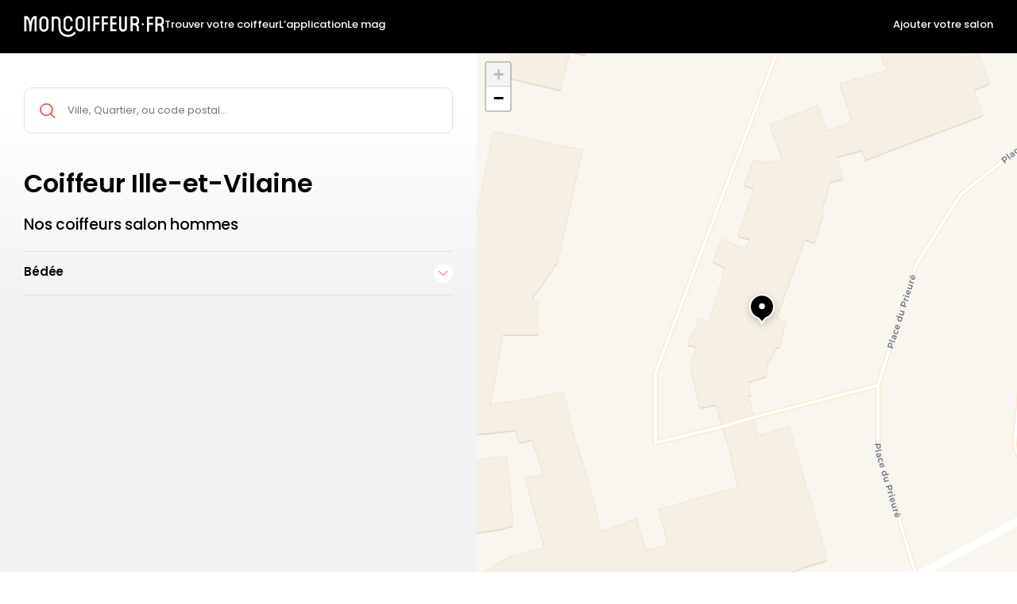

--- FILE ---
content_type: text/html; charset=UTF-8
request_url: https://www.moncoiffeur.fr/coiffeur-ille-et-vilaine/salon-hommes
body_size: 15718
content:
<!DOCTYPE html>
<!--[if IE 6]>
<html id="ie6" dir="ltr" lang="fr-FR">
<![endif]-->
<!--[if IE 7]>
<html id="ie7" dir="ltr" lang="fr-FR">
<![endif]-->
<!--[if IE 8]>
<html id="ie8" dir="ltr" lang="fr-FR">
<![endif]-->
<!--[if !(IE 6) | !(IE 7) | !(IE 8)  ]>
<html lang="fr">
<![endif]-->
<!--[if !IE]-->
<html lang="fr">
<!--[endif]-->
<head><title>Les salons de coiffures réservés aux hommes - Réseau MonCoiffeur.fr à Ille-et-Vilaine</title><meta name="description" content="Ille-et-Vilaine : Les salons de coiffures réservés aux hommes - Réseau MonCoiffeur.fr"/><meta name="robots" content="index, follow"><meta http-equiv="Content-Type" content="text/html; charset=utf-8" /><meta charset="utf-8"><meta name="viewport" content="width=device-width" /><meta name="viewport" content="initial-scale=1.0, user-scalable=no, maximum-scale=1"><link rel="apple-touch-icon" sizes="180x180" href="/thumbnail/domain/2d1f1361-95a7-4854-9936-e905fa5a3ae7/favicon/original/resize-ratio/180x180/favicon-moncoiffeur.png"><link rel="icon" type="image/svg" sizes="32x32" href="/thumbnail/domain/2d1f1361-95a7-4854-9936-e905fa5a3ae7/favicon/original/resize-ratio/32x32/favicon-moncoiffeur.png"><link rel="icon" type="image/svg" sizes="16x16" href="/thumbnail/domain/2d1f1361-95a7-4854-9936-e905fa5a3ae7/favicon/original/resize-ratio/16x16/favicon-moncoiffeur.png"><link rel="icon" type="image/svg" href="/thumbnail/domain/2d1f1361-95a7-4854-9936-e905fa5a3ae7/favicon/original/resize-ratio/x/favicon-moncoiffeur.png" /><meta name="apple-mobile-web-app-title" content="Mon coiffeur"><meta name="theme-color" content="#ffffff"><meta name="apple-mobile-web-app-capable" content="yes"><meta name="apple-mobile-web-app-status-bar-style" content="#000000"><link rel="manifest" href="/images/favicon/moncoiffeur/site.webmanifest"><link rel="mask-icon" href="/images/favicon/moncoiffeur/safari-pinned-tab.svg" color="#000000"><meta name="msapplication-TileColor" content="#da532c"><meta content="Ille-et-Vilaine" property="og:title"><meta content="Ille-et-Vilaine" property="og:description"/><meta content="https://www.moncoiffeur.fr/coiffeur-ille-et-vilaine/salon-hommes" property="og:url"><meta content="website" property="og:type"><script src="/tarteaucitron/tarteaucitron.js?v1.4"></script><script>
  var tarteaucitronCustomText = {
    "alertBigPrivacy": "<p>Afin de vous offrir une expérience optimale sur ce site, MonCoiffeur.fr utilise des cookies.</p><p>Ces cookies permettent d’améliorer notre site, garantir une navigation sécurisée, vous proposer des contenus adaptés et personnalisés.</p><p>Vous pouvez accéder aux informations sur les cookies et modifier vos préférences à tout moment en cliquant sur « Préférences des cookies ».</p>",
    "denyAllLittle":  "Continuer sans accepter",
    "personalize": "Personnaliser mes choix",
    "allowAll":  "Accepter tous les cookies",
    "denyAll": "Refuser tous les cookies",
    "alertSmall": "Liste des cookies",
    "disclaimer": "Pour consulter la liste complète des cookies, veuillez-vous rendre sur la page Données Personnelles",
    "mandatoryTitle": "Cookies strictement nécessaires à la performance, la sécurité et l'utilisation du site",
    "mandatoryText": "<p>Ces Cookies sont strictement nécessaires au bon fonctionnement du site et ne peuvent pas être désactivés au risque de ne plus pouvoir accéder au site ou à certains services proposés :</p><ul><li>• Conservation du choix des cookies</li><li>• Envoi sécurisé de formulaires</li></ul>",
    "maps": {
      "title": "Localisation",
      "details": "Ces cookies sont déposés pour l'affichage et la géolocalisation des cartes (GMAP)."
    },
    "social": {
      "title": "Réseaux sociaux",
      "details": "Ces cookies sont déposés via les boutons réseaux sociaux (Facebook, Linkedin, Instagram, Youtube), permettent d'améliorer la convivialité du site, aident à sa promotion via les partages et permettent le visionnage de vidéos."
    },
    "analytic": {
      "title": "Statistiques / mesure d’audience",
      "details": "Ces cookies permettent d'obtenir des statistiques de fréquentation du site (ex : nombre de visites, pages les plus consultées, etc.)"
    },
    "ads": {
      "title": "Marketing / Ciblage publicitaire",
      "details": "Ces cookies permettent de proposer des publicités personnalisées."
    },
  };
  tarteaucitron.init({
    "privacyUrl": "", /* Privacy policy url */
    "hashtag": "#tarteaucitron-config", /* Open the panel with this hashtag */
    "cookieName": "moncoiffeur_tac", /* Cookie name */
    "orientation": "middle", /* Banner position (top - bottom - middle - popup) */
    "groupServices": true, /* Group services by category */
    "showAlertSmall": false, /* Show the small banner on bottom right */
    "cookieslist": true, /* Show the cookie list */
    "showIcon": false, /* Show cookie icon to manage cookies */
    // "iconSrc": "", /* Optionnal: URL or base64 encoded image */
    "iconPosition": "BottomRight", /* Position of the icon between BottomRight, BottomLeft, TopRight and TopLeft */
    "adblocker": false, /* Show a Warning if an adblocker is detected */
    "DenyAllCta" : true, /* Show the deny all button */
    "AcceptAllCta" : true, /* Show the accept all button when highPrivacy on */
    "highPrivacy": true, /* HIGHLY RECOMMANDED Disable auto consent */
    "handleBrowserDNTRequest": false, /* If Do Not Track == 1, disallow all */
    "removeCredit": false, /* Remove credit link */
    "moreInfoLink": false, /* Show more info link */
    "useExternalCss": false, /* If false, the tarteaucitron.css file will be loaded */
    "useExternalJs": false, /* If false, the tarteaucitron.js file will be loaded */
    //"cookieDomain": ".my-multisite-domaine.fr", /* Shared cookie for subdomain website */
    "readmoreLink": "", /* Change the default readmore link pointing to tarteaucitron.io */
    "mandatory": true,
  });
</script><script type="text/javascript">
  // google tag manager
  tarteaucitron.user.googletagmanagerId = 'GTM-K3PRJC2';
  (tarteaucitron.job = tarteaucitron.job || []).push('googletagmanager');
</script><link rel="preconnect" href="https://fonts.googleapis.com"><link rel="preconnect" href="https://fonts.gstatic.com" crossorigin><link href="https://fonts.googleapis.com/css2?family=Poppins:ital,wght@0,400;0,500;0,600;1,400&display=swap" rel="stylesheet"><link rel="stylesheet" href="/build/front.e9980ee1.css"><script src='https://www.google.com/recaptcha/api.js?hl=fr&render=6Lcj5dchAAAAAMLJtaYiBvjdyfTOpS10-sjzqMfr'></script><script type="application/ld+json" data-script-refresh="breadcrumbList">
        {
          "@context": "https://schema.org",
          "@type": "BreadcrumbList",
          "itemListElement": [
                                  {
                  "@type": "ListItem",
                  "position": "1",
                  "name": "Page d&#039;accueil",
                  "item": "https://www.moncoiffeur.fr/"
                },
                                                {
                  "@type":    "ListItem",
                  "position": "2",
                  "name":     "Les salons de coiffures réservés aux hommes - Réseau MonCoiffeur.fr à Ille-et-Vilaine"
                }
                              ]
      }
      </script><style>
      body.yipikai-tac #tarteaucitronRoot div#tarteaucitronAlertBig::before {
        content: "";
        display: block;
        width: 25rem;
        height: 5rem;
        background: transparent url(/thumbnail/domain/2d1f1361-95a7-4854-9936-e905fa5a3ae7/logoContent/original/resize-ratio/180x180/logo-moncoiffeur-black.svg) no-repeat 0 0;
        background-size: auto;
        background-size: contain;
    </style></head>
<body class="yipikai-tac instance-mon-coiffeur template-speciality-by-department has-map theme-default department-fe7a4c4a-a73a-482f-af9a-3a77d49956ca type-department"
                data-reload-elements="[]"
        data-uri="https://www.moncoiffeur.fr/coiffeur-ille-et-vilaine/salon-hommes"        data-transition="start"
  ><div class="body-container"><header id="header-master" class="header-master"><div class="header-container"><div class="content-logo"><a href="/" class="link-element type-link-internal"
                   data-menu-close="1" ><img src="/thumbnail/domain/2d1f1361-95a7-4854-9936-e905fa5a3ae7/logo/original/resize-ratio/x/logo-moncoiffeur-white.svg" alt="Mon coiffeur" class="logo"></a></div><div id="menu-master-container" class="menu-container" data-menu><div class="header-menu-master"><nav class="navigation-container navigation-header-master"><ul class="menu-list"><li class="menu-item "><a href="/coiffeur" class="menu-item-link"
    >Trouver votre coiffeur</a></li><li class="menu-item "><a href="/application-mon-coiffeur" class="menu-item-link"
    >L’application</a></li><li class="menu-item "><a href="/le-mag" class="menu-item-link"
    >Le mag</a></li><li class="menu-item  align-right"><a href="/demande-d-information" class="menu-item-link"
    >Ajouter votre salon</a></li></ul></nav></div><div class="more-information-content"><nav class="navigation-container navigation-header-master-sub"><ul class="menu-list"><li class="menu-item "><a href="/qui-sommes-nous" class="menu-item-link"
    >Qui sommes-nous ?</a></li><li class="menu-item "><a href="/offres-emploi" class="menu-item-link"
    >Offres d’emploi coiffure</a></li><li class="menu-item "><a href="/contact" class="menu-item-link"
    >Contact</a></li></ul></nav><div class="social-link-content"><ul class="social-links"><li class="link"><a href="https://www.facebook.com" class="link-element type-link-external"
     title="Partager sur Facebook"     target="_blank" rel="noopener noreferrer"           title="Partager sur Facebook"><span class="picto mc-facebook"></span></a></li><li class="link"><a href="https://www.instagram.com" class="link-element type-link-external"
     title="Partager sur Instagram"     target="_blank" rel="noopener noreferrer"           title="Partager sur Instagram"><span class="picto mc-instagram"></span></a></li></ul></div></div></div><div class="header-right view-mobile"><div class="content-search-button"><a href="/coiffeur" class="link-element type-link-internal"
                   ><span class="content-picto" data-menu-container="#search-container" data-menu-close><span class="picto mc-search"></span></span></a></div><div class="content-burger-menu"><div class="button-container" data-menu-container="#menu-master-container"><span class="content-burger"><span class="content-button"><span class="bar top"></span><span class="bar middle"></span><span class="bar bottom"></span></span></span></div></div></div></div></header><main id="main-master" class="main-content animate-page" role="main"><div class="head-container template-list-map"><div class="content-head"><div class="grid"><div class="row relative"><div class="col col--lg-12"><div class="head-content"><div class="left"><div class="heading-container inverse"><div class="title-container title-2-container content-heading"><h2 class="title-element title title-2"><span class="primary-title">Coiffeur Ille-et-Vilaine </span></h2></div><div id="search-container" class="search-bar-container mode-default"><form id="search-salon" class="form no-ajax" action="/coiffeur/search" method="get"><div class="form-fields"><div class="field-container search-field-container"><div class="field-content"><div class="content-search-bar"><input autocomplete="off" data-autocomplete-address="{&quot;id&quot;:&quot;querySearch&quot;,&quot;type&quot;:&quot;&quot;,&quot;requestLimit&quot;:10,&quot;limitEnabled&quot;:1}" data-hairsalons-filter="[{&quot;name&quot;:&quot;Zogane Coiffure&quot;,&quot;search&quot;:&quot;Zogane Coiffure&quot;,&quot;search2&quot;:&quot;Zogane Coiffure&quot;,&quot;search3&quot;:&quot;Zogane Coiffure&quot;,&quot;id&quot;:&quot;7bea5ea5-e062-4265-a5e1-c98ee499ba95&quot;,&quot;url&quot;:&quot;\/coiffeur\/zogane-cherre&quot;},{&quot;name&quot;:&quot;Vigneux Coiffure&quot;,&quot;search&quot;:&quot;Vigneux Coiffure&quot;,&quot;search2&quot;:&quot;Vigneux Coiffure&quot;,&quot;search3&quot;:&quot;Vigneux Coiffure&quot;,&quot;id&quot;:&quot;2beda268-58ad-47d6-b382-fc09d02ef57f&quot;,&quot;url&quot;:&quot;\/coiffeur\/vigneux-coiffure&quot;},{&quot;name&quot;:&quot;Urban Color&#039;s&quot;,&quot;search&quot;:&quot;Urban Color&#039;s&quot;,&quot;search2&quot;:&quot;Urban Color&#039;s&quot;,&quot;search3&quot;:&quot;Urban Color&#039;s&quot;,&quot;id&quot;:&quot;d241595c-2e22-4ee0-9a1f-4175e117b446&quot;,&quot;url&quot;:&quot;\/coiffeur\/urban-colors-viennay&quot;},{&quot;name&quot;:&quot;T\u00eates ah T\u00eate&quot;,&quot;search&quot;:&quot;T\u00eates ah T\u00eate&quot;,&quot;search2&quot;:&quot;T\u00eates ah T\u00eate&quot;,&quot;search3&quot;:&quot;Tetes ah Tete&quot;,&quot;id&quot;:&quot;e90b46b1-1503-4538-b573-3e3341299071&quot;,&quot;url&quot;:&quot;\/coiffeur\/tetes-ah-tete-chaumes-en-retz&quot;},{&quot;name&quot;:&quot;Style&amp;Me Segr\u00e9&quot;,&quot;search&quot;:&quot;Style&amp;Me Segr\u00e9&quot;,&quot;search2&quot;:&quot;Style and Me Segr\u00e9&quot;,&quot;search3&quot;:&quot;Style &amp; Me Segr\u00e9&quot;,&quot;id&quot;:&quot;f43ecd08-36de-4b26-9c10-777e1e3339db&quot;,&quot;url&quot;:&quot;\/coiffeur\/style-and-me-segre&quot;},{&quot;name&quot;:&quot;Style&amp;Me Sallanches&quot;,&quot;search&quot;:&quot;Style&amp;Me Sallanches&quot;,&quot;search2&quot;:&quot;Style and Me Sallanches&quot;,&quot;search3&quot;:&quot;Style &amp; Me Sallanches&quot;,&quot;id&quot;:&quot;35a11ba1-2eda-46f3-9286-19f2e75f0d6e&quot;,&quot;url&quot;:&quot;\/coiffeur\/style-and-me-sallanches&quot;},{&quot;name&quot;:&quot;Style&amp;Me Saint-Br\u00e9vin&quot;,&quot;search&quot;:&quot;Style&amp;Me Saint-Br\u00e9vin&quot;,&quot;search2&quot;:&quot;Style and Me Saint-Br\u00e9vin&quot;,&quot;search3&quot;:&quot;Style &amp; Me Saint-Br\u00e9vin&quot;,&quot;id&quot;:&quot;bb68e8be-21fb-4513-ad30-92296bb9cbcb&quot;,&quot;url&quot;:&quot;\/coiffeur\/style-and-me-st-brevin&quot;},{&quot;name&quot;:&quot;Style&amp;Me Parthenay&quot;,&quot;search&quot;:&quot;Style&amp;Me Parthenay&quot;,&quot;search2&quot;:&quot;Style and Me Parthenay&quot;,&quot;search3&quot;:&quot;Style &amp; Me Parthenay&quot;,&quot;id&quot;:&quot;d3b050ac-58b9-4436-aab5-435bb9361697&quot;,&quot;url&quot;:&quot;\/coiffeur\/style-and-me-parthenay&quot;},{&quot;name&quot;:&quot;Style&amp;Me Lagord&quot;,&quot;search&quot;:&quot;Style&amp;Me Lagord&quot;,&quot;search2&quot;:&quot;Style and Me Lagord&quot;,&quot;search3&quot;:&quot;Style &amp; Me Lagord&quot;,&quot;id&quot;:&quot;dd251977-b4fa-47d4-ac54-cdf08192147c&quot;,&quot;url&quot;:&quot;\/coiffeur\/style-and-me-lagord&quot;},{&quot;name&quot;:&quot;Style&amp;Me La Roche-sur-Yon&quot;,&quot;search&quot;:&quot;Style&amp;Me La Roche-sur-Yon&quot;,&quot;search2&quot;:&quot;Style and Me La Roche-sur-Yon&quot;,&quot;search3&quot;:&quot;Style &amp; Me La Roche-sur-Yon&quot;,&quot;id&quot;:&quot;5620d615-c8cc-4623-beaf-35c748ded168&quot;,&quot;url&quot;:&quot;\/coiffeur\/style-and-me-la-roche-sur-yon&quot;},{&quot;name&quot;:&quot;Style&amp;Me Chemill\u00e9&quot;,&quot;search&quot;:&quot;Style&amp;Me Chemill\u00e9&quot;,&quot;search2&quot;:&quot;Style and Me Chemill\u00e9&quot;,&quot;search3&quot;:&quot;Style &amp; Me Chemill\u00e9&quot;,&quot;id&quot;:&quot;73f02457-1084-409d-a791-f776d70221dd&quot;,&quot;url&quot;:&quot;\/coiffeur\/style-and-me-chemille&quot;},{&quot;name&quot;:&quot;Style&amp;Me Beaune&quot;,&quot;search&quot;:&quot;Style&amp;Me Beaune&quot;,&quot;search2&quot;:&quot;Style and Me Beaune&quot;,&quot;search3&quot;:&quot;Style &amp; Me Beaune&quot;,&quot;id&quot;:&quot;a9617d67-4d38-4639-afdf-a63a39f77bf4&quot;,&quot;url&quot;:&quot;\/coiffeur\/style-and-me-beaune&quot;},{&quot;name&quot;:&quot;Studio L&quot;,&quot;search&quot;:&quot;Studio L&quot;,&quot;search2&quot;:&quot;Studio L&quot;,&quot;search3&quot;:&quot;Studio L&quot;,&quot;id&quot;:&quot;92b87035-a701-4df2-b188-1cfd8960eb73&quot;,&quot;url&quot;:&quot;\/coiffeur\/aulnat-studio-l&quot;},{&quot;name&quot;:&quot;Salon Anissia&quot;,&quot;search&quot;:&quot;Salon Anissia&quot;,&quot;search2&quot;:&quot;Salon Anissia&quot;,&quot;search3&quot;:&quot;Salon Anissia&quot;,&quot;id&quot;:&quot;87dc37f3-d749-45af-abb8-3699fbd7caca&quot;,&quot;url&quot;:&quot;\/coiffeur\/salon-de-coiffure-anissia-laval&quot;},{&quot;name&quot;:&quot;R\u00eave d&#039;un look&quot;,&quot;search&quot;:&quot;R\u00eave d&#039;un look&quot;,&quot;search2&quot;:&quot;R\u00eave d&#039;un look&quot;,&quot;search3&quot;:&quot;Reve d&#039;un look&quot;,&quot;id&quot;:&quot;8936eb66-d325-45d2-a0b4-b4203e75bc03&quot;,&quot;url&quot;:&quot;\/coiffeur\/coiffeur\/reve-d-un-look&quot;},{&quot;name&quot;:&quot;Pause Coiffure Vertou&quot;,&quot;search&quot;:&quot;Pause Coiffure Vertou&quot;,&quot;search2&quot;:&quot;Pause Coiffure Vertou&quot;,&quot;search3&quot;:&quot;Pause Coiffure Vertou&quot;,&quot;id&quot;:&quot;245eaec2-0efc-4840-a421-c2536b01eb1a&quot;,&quot;url&quot;:&quot;\/coiffeur\/pause-coiffure-vertou&quot;},{&quot;name&quot;:&quot;Pause Coiffure St-S\u00e9bastien&quot;,&quot;search&quot;:&quot;Pause Coiffure St-S\u00e9bastien&quot;,&quot;search2&quot;:&quot;Pause Coiffure St-S\u00e9bastien&quot;,&quot;search3&quot;:&quot;Pause Coiffure St-Sebastien&quot;,&quot;id&quot;:&quot;3c5af0a4-1b28-4236-89c4-62064f229ba2&quot;,&quot;url&quot;:&quot;\/coiffeur\/pause-coiffure-saint-sebastien-sur-loire&quot;},{&quot;name&quot;:&quot;Pascale Cr\u00e9ation&quot;,&quot;search&quot;:&quot;Pascale Cr\u00e9ation&quot;,&quot;search2&quot;:&quot;Pascale Cr\u00e9ation&quot;,&quot;search3&quot;:&quot;Pascale Creation&quot;,&quot;id&quot;:&quot;28ed2788-6d2d-4e27-a871-f88986ee8982&quot;,&quot;url&quot;:&quot;\/coiffeur\/pascale-creation-parigne-leveque&quot;},{&quot;name&quot;:&quot;O&#039;Smoze&quot;,&quot;search&quot;:&quot;O&#039;Smoze&quot;,&quot;search2&quot;:&quot;O&#039;Smoze&quot;,&quot;search3&quot;:&quot;O&#039;Smoze&quot;,&quot;id&quot;:&quot;1cb00db0-78a0-4d23-bffa-1a2e2cfd0350&quot;,&quot;url&quot;:&quot;\/coiffeur\/osmoze-niort&quot;},{&quot;name&quot;:&quot;Novel&#039;Hair&quot;,&quot;search&quot;:&quot;Novel&#039;Hair&quot;,&quot;search2&quot;:&quot;Novel&#039;Hair&quot;,&quot;search3&quot;:&quot;Novel&#039;Hair&quot;,&quot;id&quot;:&quot;53bd23c1-3fe9-436a-88c4-59d42659873f&quot;,&quot;url&quot;:&quot;\/coiffeur\/novel-hair-saint-raphael&quot;},{&quot;name&quot;:&quot;Nouvelle Vague&quot;,&quot;search&quot;:&quot;Nouvelle Vague&quot;,&quot;search2&quot;:&quot;Nouvelle Vague&quot;,&quot;search3&quot;:&quot;Nouvelle Vague&quot;,&quot;id&quot;:&quot;14c3d530-0553-47c3-979f-d4a287f3e7dd&quot;,&quot;url&quot;:&quot;\/coiffeur\/nouvelle-vague-st-etienne-de-montluc&quot;},{&quot;name&quot;:&quot;NC Hair Coiffure&quot;,&quot;search&quot;:&quot;NC Hair Coiffure&quot;,&quot;search2&quot;:&quot;NC Hair Coiffure&quot;,&quot;search3&quot;:&quot;NC Hair Coiffure&quot;,&quot;id&quot;:&quot;574e37eb-82ab-4dec-a04a-79f123c5dd5d&quot;,&quot;url&quot;:&quot;\/coiffeur\/nc-hair&quot;},{&quot;name&quot;:&quot;Natalia Coiffure&quot;,&quot;search&quot;:&quot;Natalia Coiffure&quot;,&quot;search2&quot;:&quot;Natalia Coiffure&quot;,&quot;search3&quot;:&quot;Natalia Coiffure&quot;,&quot;id&quot;:&quot;6d250b9d-4c15-4f09-9093-731aca3d0c80&quot;,&quot;url&quot;:&quot;\/coiffeur\/natalia-coiffure-marignier&quot;},{&quot;name&quot;:&quot;Mon Coiffeur Tours&quot;,&quot;search&quot;:&quot;Mon Coiffeur Tours&quot;,&quot;search2&quot;:&quot;Mon Coiffeur Tours&quot;,&quot;search3&quot;:&quot;Mon Coiffeur Tours&quot;,&quot;id&quot;:&quot;9578a0c9-2ca9-49dd-ade7-d898e2a99d64&quot;,&quot;url&quot;:&quot;\/coiffeur\/mon-coiffeur-tours&quot;},{&quot;name&quot;:&quot;Miss T&#039;Hair&quot;,&quot;search&quot;:&quot;Miss T&#039;Hair&quot;,&quot;search2&quot;:&quot;Miss T&#039;Hair&quot;,&quot;search3&quot;:&quot;Miss T&#039;Hair&quot;,&quot;id&quot;:&quot;230e2c91-78ad-4fe7-b855-97ef0f73404d&quot;,&quot;url&quot;:&quot;\/coiffeur\/miss-t-hair&quot;},{&quot;name&quot;:&quot;Mille et Une Couleurs&quot;,&quot;search&quot;:&quot;Mille et Une Couleurs&quot;,&quot;search2&quot;:&quot;Mille et Une Couleurs&quot;,&quot;search3&quot;:&quot;Mille et Une Couleurs&quot;,&quot;id&quot;:&quot;0c59de98-b3e7-4f74-b78a-20855b824130&quot;,&quot;url&quot;:&quot;\/coiffeur\/mille-et-une-couleurs-nantes-proce&quot;},{&quot;name&quot;:&quot;L\u00e9a &amp;JOY&quot;,&quot;search&quot;:&quot;L\u00e9a &amp;JOY&quot;,&quot;search2&quot;:&quot;L\u00e9a  and JOY&quot;,&quot;search3&quot;:&quot;L\u00e9a  &amp; JOY&quot;,&quot;id&quot;:&quot;2789bffd-1afd-4b11-945a-6353289eefb1&quot;,&quot;url&quot;:&quot;\/coiffeur\/lea-joy&quot;},{&quot;name&quot;:&quot;Le salon de CLEM&quot;,&quot;search&quot;:&quot;Le salon de CLEM&quot;,&quot;search2&quot;:&quot;Le salon de CLEM&quot;,&quot;search3&quot;:&quot;Le salon de CLEM&quot;,&quot;id&quot;:&quot;3e0fd453-8e13-4fb4-9a2f-8a85f1db6e47&quot;,&quot;url&quot;:&quot;\/coiffeur\/salon-de-clem-st-aignan&quot;},{&quot;name&quot;:&quot;Le Ma\u00eetre Coiffeur&quot;,&quot;search&quot;:&quot;Le Ma\u00eetre Coiffeur&quot;,&quot;search2&quot;:&quot;Le Ma\u00eetre Coiffeur&quot;,&quot;search3&quot;:&quot;Le Maitre Coiffeur&quot;,&quot;id&quot;:&quot;58ac2161-7465-40ae-aba4-8d6030504b78&quot;,&quot;url&quot;:&quot;\/coiffeur\/le-maitre-coiffeur-doue-la-fontaine&quot;},{&quot;name&quot;:&quot;Le Coin Salon by Barber &amp; Barbie&quot;,&quot;search&quot;:&quot;Le Coin Salon by Barber &amp; Barbie&quot;,&quot;search2&quot;:&quot;Le Coin Salon by Barber  and  Barbie&quot;,&quot;search3&quot;:&quot;Le Coin Salon by Barber  &amp;  Barbie&quot;,&quot;id&quot;:&quot;a574845f-68e7-438f-88d7-a81df6137222&quot;,&quot;url&quot;:&quot;\/coiffeur\/le-coin-salon-by-barber-barbie&quot;},{&quot;name&quot;:&quot;Le Coiffeur by Lisa&quot;,&quot;search&quot;:&quot;Le Coiffeur by Lisa&quot;,&quot;search2&quot;:&quot;Le Coiffeur by Lisa&quot;,&quot;search3&quot;:&quot;Le Coiffeur by Lisa&quot;,&quot;id&quot;:&quot;b2c267aa-682e-4642-9719-f85b72e2e573&quot;,&quot;url&quot;:&quot;\/coiffeur\/le-coiffeur-by-lisa-ecommoy&quot;},{&quot;name&quot;:&quot;LD Coiff&quot;,&quot;search&quot;:&quot;LD Coiff&quot;,&quot;search2&quot;:&quot;LD Coiff&quot;,&quot;search3&quot;:&quot;LD Coiff&quot;,&quot;id&quot;:&quot;c18ccf3e-534a-4a4a-aa7f-c863cb16c8c2&quot;,&quot;url&quot;:&quot;\/coiffeur\/ld-coiff-chalonnes&quot;},{&quot;name&quot;:&quot;La Roseli\u00e8re La Rochelle&quot;,&quot;search&quot;:&quot;La Roseli\u00e8re La Rochelle&quot;,&quot;search2&quot;:&quot;La Roseli\u00e8re La Rochelle&quot;,&quot;search3&quot;:&quot;La Roseliere La Rochelle&quot;,&quot;id&quot;:&quot;a678936f-6d61-4e2f-be73-9326d7507161&quot;,&quot;url&quot;:&quot;\/coiffeur\/la-roseliere-la-rochelle&quot;},{&quot;name&quot;:&quot;L&#039;Original Pin Up&quot;,&quot;search&quot;:&quot;L&#039;Original Pin Up&quot;,&quot;search2&quot;:&quot;L&#039;Original Pin Up&quot;,&quot;search3&quot;:&quot;L&#039;Original Pin Up&quot;,&quot;id&quot;:&quot;d2ebad7f-7c5d-4dcd-8679-b2770e253efd&quot;,&quot;url&quot;:&quot;\/coiffeur\/l-original-pinup-mayenne&quot;},{&quot;name&quot;:&quot;L&#039;envie Coiffure&quot;,&quot;search&quot;:&quot;L&#039;envie Coiffure&quot;,&quot;search2&quot;:&quot;L&#039;envie Coiffure&quot;,&quot;search3&quot;:&quot;L&#039;envie Coiffure&quot;,&quot;id&quot;:&quot;f864a204-9629-49c4-8562-27be3cfa87ce&quot;,&quot;url&quot;:&quot;\/coiffeur\/lenvie-coiffure&quot;},{&quot;name&quot;:&quot;l&#039;Effet Miroir&quot;,&quot;search&quot;:&quot;l&#039;Effet Miroir&quot;,&quot;search2&quot;:&quot;l&#039;Effet Miroir&quot;,&quot;search3&quot;:&quot;l&#039;Effet Miroir&quot;,&quot;id&quot;:&quot;02682b4e-084d-4c14-ac51-618e78a1ca46&quot;,&quot;url&quot;:&quot;\/coiffeur\/l-effet-miroir&quot;},{&quot;name&quot;:&quot;L&#039;Atelier de Juju&quot;,&quot;search&quot;:&quot;L&#039;Atelier de Juju&quot;,&quot;search2&quot;:&quot;L&#039;Atelier de Juju&quot;,&quot;search3&quot;:&quot;L&#039;Atelier de Juju&quot;,&quot;id&quot;:&quot;9e00ebff-2997-4378-9d19-872f437bc1f4&quot;,&quot;url&quot;:&quot;\/coiffeur\/l-atelier-de-juju&quot;},{&quot;name&quot;:&quot;L&#039;Art Du Cheveu&quot;,&quot;search&quot;:&quot;L&#039;Art Du Cheveu&quot;,&quot;search2&quot;:&quot;L&#039;Art Du Cheveu&quot;,&quot;search3&quot;:&quot;L&#039;Art Du Cheveu&quot;,&quot;id&quot;:&quot;ebb4408e-2eed-453c-81ae-3abd726e709e&quot;,&quot;url&quot;:&quot;\/coiffeur\/l-art-du-cheveu-quimper&quot;},{&quot;name&quot;:&quot;Karelys&quot;,&quot;search&quot;:&quot;Karelys&quot;,&quot;search2&quot;:&quot;Karelys&quot;,&quot;search3&quot;:&quot;Karelys&quot;,&quot;id&quot;:&quot;6c2bf983-49d2-4e86-9551-8ab1ef29b594&quot;,&quot;url&quot;:&quot;\/coiffeur\/karelys-nantes-canclaux&quot;},{&quot;name&quot;:&quot;Instinc&#039;Tif Trignac&quot;,&quot;search&quot;:&quot;Instinc&#039;Tif Trignac&quot;,&quot;search2&quot;:&quot;Instinc&#039;Tif Trignac&quot;,&quot;search3&quot;:&quot;Instinc&#039;Tif Trignac&quot;,&quot;id&quot;:&quot;01ee49c2-d409-4d42-a6d1-ef190a7b1bcd&quot;,&quot;url&quot;:&quot;\/coiffeur\/instinctif-trignac&quot;},{&quot;name&quot;:&quot;Instinc&#039;Tif Prinquiau&quot;,&quot;search&quot;:&quot;Instinc&#039;Tif Prinquiau&quot;,&quot;search2&quot;:&quot;Instinc&#039;Tif Prinquiau&quot;,&quot;search3&quot;:&quot;Instinc&#039;Tif Prinquiau&quot;,&quot;id&quot;:&quot;3b1b351c-2f12-4c0f-ae72-9372e774195d&quot;,&quot;url&quot;:&quot;\/coiffeur\/instinctif-prinquiau&quot;},{&quot;name&quot;:&quot;Imagin Hair&quot;,&quot;search&quot;:&quot;Imagin Hair&quot;,&quot;search2&quot;:&quot;Imagin Hair&quot;,&quot;search3&quot;:&quot;Imagin Hair&quot;,&quot;id&quot;:&quot;d35893a4-e709-4b5a-b5ae-895802423b98&quot;,&quot;url&quot;:&quot;\/coiffeur\/imagin-hair&quot;},{&quot;name&quot;:&quot;HEVOLUTION Saint Georges sur Loire&quot;,&quot;search&quot;:&quot;HEVOLUTION Saint Georges sur Loire&quot;,&quot;search2&quot;:&quot;HEVOLUTION Saint Georges sur Loire&quot;,&quot;search3&quot;:&quot;HEVOLUTION Saint Georges sur Loire&quot;,&quot;id&quot;:&quot;03cc707b-2ade-4b92-9dd6-f99585553c05&quot;,&quot;url&quot;:&quot;\/coiffeur\/hevolutionsaintgeorgessurloire&quot;},{&quot;name&quot;:&quot;HEVOLUTION Cand\u00e9&quot;,&quot;search&quot;:&quot;HEVOLUTION Cand\u00e9&quot;,&quot;search2&quot;:&quot;HEVOLUTION Cand\u00e9&quot;,&quot;search3&quot;:&quot;HEVOLUTION Cande&quot;,&quot;id&quot;:&quot;06230df6-37f4-4222-8f3c-bdfb57daf583&quot;,&quot;url&quot;:&quot;\/coiffeur\/hevolutioncande&quot;},{&quot;name&quot;:&quot;Hair &amp; \u00c9clat&quot;,&quot;search&quot;:&quot;Hair &amp; \u00c9clat&quot;,&quot;search2&quot;:&quot;Hair  and  \u00c9clat&quot;,&quot;search3&quot;:&quot;Hair  &amp;  \u00c9clat&quot;,&quot;id&quot;:&quot;190e7c98-2316-46d1-883c-ddb0436ebbf7&quot;,&quot;url&quot;:&quot;\/coiffeur\/hair-eclat-riom&quot;},{&quot;name&quot;:&quot;Delouka Coiffure Albert&quot;,&quot;search&quot;:&quot;Delouka Coiffure Albert&quot;,&quot;search2&quot;:&quot;Delouka Coiffure Albert&quot;,&quot;search3&quot;:&quot;Delouka Coiffure Albert&quot;,&quot;id&quot;:&quot;4eb3f730-e6e7-4b01-8e95-b3b4ffd17176&quot;,&quot;url&quot;:&quot;\/coiffeur\/delouka-albert&quot;},{&quot;name&quot;:&quot;Coiff &amp; Moi&quot;,&quot;search&quot;:&quot;Coiff &amp; Moi&quot;,&quot;search2&quot;:&quot;Coiff  and  Moi&quot;,&quot;search3&quot;:&quot;Coiff  &amp;  Moi&quot;,&quot;id&quot;:&quot;f90d9b62-4aa5-4fff-81bc-98a170c0047e&quot;,&quot;url&quot;:&quot;\/coiffeur\/coiff-moi-avrille&quot;},{&quot;name&quot;:&quot;Cocoon&amp;Moi&quot;,&quot;search&quot;:&quot;Cocoon&amp;Moi&quot;,&quot;search2&quot;:&quot;Cocoon and Moi&quot;,&quot;search3&quot;:&quot;Cocoon &amp; Moi&quot;,&quot;id&quot;:&quot;f97f47a7-c85c-4ea3-b197-4f88035e1ced&quot;,&quot;url&quot;:&quot;\/coiffeur\/cocoon-et-moi-les-herbiers&quot;},{&quot;name&quot;:&quot;Christian Coiffure&quot;,&quot;search&quot;:&quot;Christian Coiffure&quot;,&quot;search2&quot;:&quot;Christian Coiffure&quot;,&quot;search3&quot;:&quot;Christian Coiffure&quot;,&quot;id&quot;:&quot;e336c793-c2e1-4d20-9458-8e3542f3030b&quot;,&quot;url&quot;:&quot;\/coiffeur\/christian-coiffure-melle&quot;},{&quot;name&quot;:&quot;Bulles de Couleurs&quot;,&quot;search&quot;:&quot;Bulles de Couleurs&quot;,&quot;search2&quot;:&quot;Bulles de Couleurs&quot;,&quot;search3&quot;:&quot;Bulles de Couleurs&quot;,&quot;id&quot;:&quot;599d8439-dbd4-4afc-9162-c6bb49675348&quot;,&quot;url&quot;:&quot;\/coiffeur\/bulles-de-couleurs-nozay&quot;},{&quot;name&quot;:&quot;Bonheur Capillaire by Chlo\u00e9&quot;,&quot;search&quot;:&quot;Bonheur Capillaire by Chlo\u00e9&quot;,&quot;search2&quot;:&quot;Bonheur Capillaire by Chlo\u00e9&quot;,&quot;search3&quot;:&quot;Bonheur Capillaire by Chloe&quot;,&quot;id&quot;:&quot;e871607a-1523-48e2-ab6c-fd98acb15ba8&quot;,&quot;url&quot;:&quot;\/coiffeur\/bonheur-capillaire-saint-malo&quot;},{&quot;name&quot;:&quot;Beauty Hair&quot;,&quot;search&quot;:&quot;Beauty Hair&quot;,&quot;search2&quot;:&quot;Beauty Hair&quot;,&quot;search3&quot;:&quot;Beauty Hair&quot;,&quot;id&quot;:&quot;240f7e5e-bf84-4cc1-bdbb-59d34f2709bf&quot;,&quot;url&quot;:&quot;\/coiffeur\/beauty-hair-aubevoye&quot;},{&quot;name&quot;:&quot;B\u00e9atitude&quot;,&quot;search&quot;:&quot;B\u00e9atitude&quot;,&quot;search2&quot;:&quot;B\u00e9atitude&quot;,&quot;search3&quot;:&quot;Beatitude&quot;,&quot;id&quot;:&quot;9d64d581-b8e2-4172-8161-6d4b8b9e49fe&quot;,&quot;url&quot;:&quot;\/coiffeur\/beatitude&quot;},{&quot;name&quot;:&quot;Avenue73 Thouars&quot;,&quot;search&quot;:&quot;Avenue73 Thouars&quot;,&quot;search2&quot;:&quot;Avenue 73 Thouars&quot;,&quot;search3&quot;:&quot;Avenue73 Thouars&quot;,&quot;id&quot;:&quot;20af2b1e-33f0-457a-9ab1-88f51202f0db&quot;,&quot;url&quot;:&quot;\/coiffeur\/avenue73-thouars&quot;},{&quot;name&quot;:&quot;Avenue73 Saint-Barth\u00e9lemy-d&#039;Anjou&quot;,&quot;search&quot;:&quot;Avenue73 Saint-Barth\u00e9lemy-d&#039;Anjou&quot;,&quot;search2&quot;:&quot;Avenue 73 Saint-Barth\u00e9lemy-d&#039;Anjou&quot;,&quot;search3&quot;:&quot;Avenue73 Saint-Barthelemy-d&#039;Anjou&quot;,&quot;id&quot;:&quot;5f6f835e-e042-4e43-8b0e-1610b6d14658&quot;,&quot;url&quot;:&quot;\/coiffeur\/avenue73-st-barthelemy-danjou&quot;},{&quot;name&quot;:&quot;Avenue73 Rez\u00e9&quot;,&quot;search&quot;:&quot;Avenue73 Rez\u00e9&quot;,&quot;search2&quot;:&quot;Avenue 73 Rez\u00e9&quot;,&quot;search3&quot;:&quot;Avenue73 Reze&quot;,&quot;id&quot;:&quot;d540f0b8-2330-4bc3-abad-4800863c9d1f&quot;,&quot;url&quot;:&quot;\/coiffeur\/avenue73-reze&quot;},{&quot;name&quot;:&quot;Avenue73 Prahecq&quot;,&quot;search&quot;:&quot;Avenue73 Prahecq&quot;,&quot;search2&quot;:&quot;Avenue 73 Prahecq&quot;,&quot;search3&quot;:&quot;Avenue73 Prahecq&quot;,&quot;id&quot;:&quot;e40c3b7f-11f3-4d77-b3bf-aeeada843474&quot;,&quot;url&quot;:&quot;\/coiffeur\/avenue73-prahecq&quot;},{&quot;name&quot;:&quot;Avenue73 Port-Brillet&quot;,&quot;search&quot;:&quot;Avenue73 Port-Brillet&quot;,&quot;search2&quot;:&quot;Avenue 73 Port-Brillet&quot;,&quot;search3&quot;:&quot;Avenue73 Port-Brillet&quot;,&quot;id&quot;:&quot;3a7a72df-a2ef-4c87-b8f9-ec6c342f432a&quot;,&quot;url&quot;:&quot;\/coiffeur\/avenue73-port-brillet&quot;},{&quot;name&quot;:&quot;Avenue73 Les Epesses&quot;,&quot;search&quot;:&quot;Avenue73 Les Epesses&quot;,&quot;search2&quot;:&quot;Avenue 73 Les Epesses&quot;,&quot;search3&quot;:&quot;Avenue73 Les Epesses&quot;,&quot;id&quot;:&quot;fd8c2351-86de-4d8e-b2f6-27a4f6094177&quot;,&quot;url&quot;:&quot;\/coiffeur\/avenue73-les-epesses&quot;},{&quot;name&quot;:&quot;Avenue73 Le Mans&quot;,&quot;search&quot;:&quot;Avenue73 Le Mans&quot;,&quot;search2&quot;:&quot;Avenue 73 Le Mans&quot;,&quot;search3&quot;:&quot;Avenue73 Le Mans&quot;,&quot;id&quot;:&quot;81ee8665-4e44-4cec-980b-ac89f98d4add&quot;,&quot;url&quot;:&quot;\/coiffeur\/avenue73-lemans&quot;},{&quot;name&quot;:&quot;Avenue73 La Chapelle-sur-Erdre&quot;,&quot;search&quot;:&quot;Avenue73 La Chapelle-sur-Erdre&quot;,&quot;search2&quot;:&quot;Avenue 73 La Chapelle-sur-Erdre&quot;,&quot;search3&quot;:&quot;Avenue73 La Chapelle-sur-Erdre&quot;,&quot;id&quot;:&quot;146635b6-dc5e-4c59-9bcf-b331115d7984&quot;,&quot;url&quot;:&quot;\/coiffeur\/avenue73-la-chapelle-sur-erdre&quot;},{&quot;name&quot;:&quot;Avenue73 La Chapelle-Saint-Laurent&quot;,&quot;search&quot;:&quot;Avenue73 La Chapelle-Saint-Laurent&quot;,&quot;search2&quot;:&quot;Avenue 73 La Chapelle-Saint-Laurent&quot;,&quot;search3&quot;:&quot;Avenue73 La Chapelle-Saint-Laurent&quot;,&quot;id&quot;:&quot;576f6174-c9ef-4d3b-8752-a9f4abce1c26&quot;,&quot;url&quot;:&quot;\/coiffeur\/avenue73-la-chapelle-st-laurent&quot;},{&quot;name&quot;:&quot;Avenue73 Froidfond&quot;,&quot;search&quot;:&quot;Avenue73 Froidfond&quot;,&quot;search2&quot;:&quot;Avenue 73 Froidfond&quot;,&quot;search3&quot;:&quot;Avenue73 Froidfond&quot;,&quot;id&quot;:&quot;6ca69ff7-36ca-4f26-8307-969a94cf55b6&quot;,&quot;url&quot;:&quot;\/coiffeur\/avenue73-froidfond&quot;},{&quot;name&quot;:&quot;Avenue73 Fors&quot;,&quot;search&quot;:&quot;Avenue73 Fors&quot;,&quot;search2&quot;:&quot;Avenue 73 Fors&quot;,&quot;search3&quot;:&quot;Avenue73 Fors&quot;,&quot;id&quot;:&quot;59ba0b18-33e1-4e7e-93ed-dfdfa3ae2c63&quot;,&quot;url&quot;:&quot;\/coiffeur\/avenue73-fors&quot;},{&quot;name&quot;:&quot;Avenue73 Douarnenez&quot;,&quot;search&quot;:&quot;Avenue73 Douarnenez&quot;,&quot;search2&quot;:&quot;Avenue 73 Douarnenez&quot;,&quot;search3&quot;:&quot;Avenue73 Douarnenez&quot;,&quot;id&quot;:&quot;fb4d6f8d-8901-44b1-8f9c-368a012183e8&quot;,&quot;url&quot;:&quot;\/coiffeur\/avenue73-douarnenez&quot;},{&quot;name&quot;:&quot;Avenue73 Dijon&quot;,&quot;search&quot;:&quot;Avenue73 Dijon&quot;,&quot;search2&quot;:&quot;Avenue 73 Dijon&quot;,&quot;search3&quot;:&quot;Avenue73 Dijon&quot;,&quot;id&quot;:&quot;b6f16502-e37a-44cb-ac52-55d7b49fa5c6&quot;,&quot;url&quot;:&quot;\/coiffeur\/avenue73-dijon&quot;},{&quot;name&quot;:&quot;Avenue73 Craon&quot;,&quot;search&quot;:&quot;Avenue73 Craon&quot;,&quot;search2&quot;:&quot;Avenue 73 Craon&quot;,&quot;search3&quot;:&quot;Avenue73 Craon&quot;,&quot;id&quot;:&quot;f7145e49-bb2b-47f5-ad5b-e6002c1b6f97&quot;,&quot;url&quot;:&quot;\/coiffeur\/avenue73-craon&quot;},{&quot;name&quot;:&quot;Avenue73 Cholet&quot;,&quot;search&quot;:&quot;Avenue73 Cholet&quot;,&quot;search2&quot;:&quot;Avenue 73 Cholet&quot;,&quot;search3&quot;:&quot;Avenue73 Cholet&quot;,&quot;id&quot;:&quot;ed53fd18-e230-4da0-a92e-5072538d0ca6&quot;,&quot;url&quot;:&quot;\/coiffeur\/avenue73-cholet&quot;},{&quot;name&quot;:&quot;Avenue73 Bouguenais&quot;,&quot;search&quot;:&quot;Avenue73 Bouguenais&quot;,&quot;search2&quot;:&quot;Avenue 73 Bouguenais&quot;,&quot;search3&quot;:&quot;Avenue73 Bouguenais&quot;,&quot;id&quot;:&quot;c7d683a5-8ba1-4841-b83e-db4dc3675f9c&quot;,&quot;url&quot;:&quot;\/coiffeur\/avenue73-bouguenais&quot;},{&quot;name&quot;:&quot;Avenue73 Ancenis&quot;,&quot;search&quot;:&quot;Avenue73 Ancenis&quot;,&quot;search2&quot;:&quot;Avenue 73 Ancenis&quot;,&quot;search3&quot;:&quot;Avenue73 Ancenis&quot;,&quot;id&quot;:&quot;7f03634b-11c9-458d-8b5e-b43de5df564d&quot;,&quot;url&quot;:&quot;\/coiffeur\/avenue73-ancenis&quot;},{&quot;name&quot;:&quot;Avenue73 Alen\u00e7on&quot;,&quot;search&quot;:&quot;Avenue73 Alen\u00e7on&quot;,&quot;search2&quot;:&quot;Avenue 73 Alen\u00e7on&quot;,&quot;search3&quot;:&quot;Avenue73 Alencon&quot;,&quot;id&quot;:&quot;7b4343ee-92ed-41d3-8d6d-b48848c46036&quot;,&quot;url&quot;:&quot;\/coiffeur\/avenue73-alencon&quot;},{&quot;name&quot;:&quot;Avenue 73 Ornans&quot;,&quot;search&quot;:&quot;Avenue 73 Ornans&quot;,&quot;search2&quot;:&quot;Avenue 73 Ornans&quot;,&quot;search3&quot;:&quot;Avenue 73 Ornans&quot;,&quot;id&quot;:&quot;791d1d7e-e72f-4961-9c1d-77ced59bc764&quot;,&quot;url&quot;:&quot;\/coiffeur\/avenue73-ornans&quot;},{&quot;name&quot;:&quot;Atelier 14&quot;,&quot;search&quot;:&quot;Atelier 14&quot;,&quot;search2&quot;:&quot;Atelier 14&quot;,&quot;search3&quot;:&quot;Atelier 14&quot;,&quot;id&quot;:&quot;3e19b1a3-f5d2-49c8-9ded-fd3d88eb005a&quot;,&quot;url&quot;:&quot;\/coiffeur\/atelier14-longue-jumelles&quot;},{&quot;name&quot;:&quot;Angle Droit Nueil-Les-Aubiers&quot;,&quot;search&quot;:&quot;Angle Droit Nueil-Les-Aubiers&quot;,&quot;search2&quot;:&quot;Angle Droit Nueil-Les-Aubiers&quot;,&quot;search3&quot;:&quot;Angle Droit Nueil-Les-Aubiers&quot;,&quot;id&quot;:&quot;b11f7076-cdba-48cf-9de0-6c62ac0c592f&quot;,&quot;url&quot;:&quot;\/coiffeur\/angle-droit-nueil-les-aubiers&quot;},{&quot;name&quot;:&quot;Angle Droit Cerizay&quot;,&quot;search&quot;:&quot;Angle Droit Cerizay&quot;,&quot;search2&quot;:&quot;Angle Droit Cerizay&quot;,&quot;search3&quot;:&quot;Angle Droit Cerizay&quot;,&quot;id&quot;:&quot;89a80304-c3f9-4aa1-b3ad-b0fccc597b82&quot;,&quot;url&quot;:&quot;\/coiffeur\/angle-droit-cerizay&quot;},{&quot;name&quot;:&quot;Ambiance Cocoon&quot;,&quot;search&quot;:&quot;Ambiance Cocoon&quot;,&quot;search2&quot;:&quot;Ambiance Cocoon&quot;,&quot;search3&quot;:&quot;Ambiance Cocoon&quot;,&quot;id&quot;:&quot;565d8407-a0ae-492f-9c86-9de20b86366f&quot;,&quot;url&quot;:&quot;\/coiffeur\/ambiance-cocoon&quot;},{&quot;name&quot;:&quot;Ac&#039;tif&#039;coif&quot;,&quot;search&quot;:&quot;Ac&#039;tif&#039;coif&quot;,&quot;search2&quot;:&quot;Ac&#039;tif&#039;coif&quot;,&quot;search3&quot;:&quot;Ac&#039;tif&#039;coif&quot;,&quot;id&quot;:&quot;4727b958-45d7-4743-9232-68ac7978f42a&quot;,&quot;url&quot;:&quot;\/coiffeur\/ac-tif-coif&quot;},{&quot;name&quot;:&quot;A Pauliine Hair&quot;,&quot;search&quot;:&quot;A Pauliine Hair&quot;,&quot;search2&quot;:&quot;A Pauliine Hair&quot;,&quot;search3&quot;:&quot;A Pauliine Hair&quot;,&quot;id&quot;:&quot;30e78926-c23f-4012-aba6-9d8a2c5f7dd0&quot;,&quot;url&quot;:&quot;\/coiffeur\/a-pauliine-hair&quot;},{&quot;name&quot;:&quot;\u00c0 La Gar\u00e7onne&quot;,&quot;search&quot;:&quot;\u00c0 La Gar\u00e7onne&quot;,&quot;search2&quot;:&quot;\u00c0 La Gar\u00e7onne&quot;,&quot;search3&quot;:&quot;A La Garconne&quot;,&quot;id&quot;:&quot;ab37d1ea-68e0-4424-b766-b3b755954afb&quot;,&quot;url&quot;:&quot;\/coiffeur\/a-la-garconne-dol-de-bretagne&quot;},{&quot;name&quot;:&quot;39\u00e8me ART&quot;,&quot;search&quot;:&quot;39\u00e8me ART&quot;,&quot;search2&quot;:&quot;39\u00e8me ART&quot;,&quot;search3&quot;:&quot;39eme ART&quot;,&quot;id&quot;:&quot;ca499eae-9774-46b1-a8ad-e48ba6e17179&quot;,&quot;url&quot;:&quot;\/coiffeur\/39eme-art&quot;},{&quot;name&quot;:&quot;100% Coiffure&quot;,&quot;search&quot;:&quot;100% Coiffure&quot;,&quot;search2&quot;:&quot;100% Coiffure&quot;,&quot;search3&quot;:&quot;100% Coiffure&quot;,&quot;id&quot;:&quot;0381e0ec-8383-4388-a9a5-2e9945598373&quot;,&quot;url&quot;:&quot;\/coiffeur\/100-coiffure-fougeres&quot;}]" id="q" name="q" placeholder="Ville, Quartier, ou code postal..." class="field"/><span class="reset-field"><span class="picto mc-cross"></span></span></div><input type="hidden" data-autocomplete-address-field="querySearch-object-id" id="object-id" name="object-id" ><input type="hidden" data-autocomplete-address-field="querySearch-latitude" id="latitude" name="latitude" ><input type="hidden" data-autocomplete-address-field="querySearch-longitude" id="longitude" name="longitude" ><input type="hidden" autocomplete="off" id="north-east-limit" name="north-east-limit" value=""><input type="hidden" autocomplete="off" id="south-west-limit" name="south-west-limit" value=""></div></div></div></form></div></div><div class="right mobile"><div class="map-container"><div class="map-embed" data-map-embed data-maps-embed-parameters="{&quot;mode&quot;:&quot;multi-marker&quot;,&quot;form&quot;:&quot;&quot;,&quot;latitude&quot;:&quot;46.232193&quot;,&quot;longitude&quot;:&quot;2.209667&quot;,&quot;zoom&quot;:9,&quot;makers&quot;:{&quot;d35893a4-e709-4b5a-b5ae-895802423b98&quot;:{&quot;id&quot;:&quot;d35893a4-e709-4b5a-b5ae-895802423b98&quot;,&quot;lat&quot;:48.18062,&quot;lng&quot;:-1.944946,&quot;name&quot;:&quot;Imagin Hair&quot;,&quot;picture&quot;:&quot;\/thumbnail\/hair-salon\/d35893a4-e709-4b5a-b5ae-895802423b98\/image\/desktop\/resize-ratio\/140x140\/bedee1.webp&quot;,&quot;locality&quot;:&quot;B\u00e9d\u00e9e&quot;,&quot;address&quot;:&quot;Place DU LIEUTENANT ROBERT LOUESSARD, 35137 B\u00e9d\u00e9e&quot;,&quot;url&quot;:&quot;\/coiffeur\/imagin-hair&quot;,&quot;urlReservation&quot;:&quot;https:\/\/rendezvous.hairnet.fr\/?token=&quot;}},&quot;popupTemplate&quot;:&quot;&lt;div class=\&quot;card-hair-salon-container card-container\&quot;&gt;&lt;div class=\&quot;card-hair-salon card\&quot;&gt;&lt;a href=\&quot;__LINKDETAIL__\&quot; class=\&quot;link-element type-link-internal body-hair-salon body-card\&quot;\n                   &gt;&lt;div class=\&quot;primary-section\&quot;&gt;&lt;div class=\&quot;content-general-information\&quot;&gt;&lt;div class=\&quot;title-container title-span-container\&quot;&gt;&lt;span class=\&quot;title-element title title-span\&quot;&gt;&lt;span class=\&quot;sup-title\&quot;&gt;Coiffeur __LOCALITY__ &lt;\/span&gt;&lt;span class=\&quot;primary-title\&quot;&gt;__NAME__ &lt;\/span&gt;&lt;\/span&gt;&lt;\/div&gt;&lt;p class=\&quot;font-poppins-r-13\&quot;&gt;__ADDRESS__&lt;\/p&gt;&lt;\/div&gt;&lt;div class=\&quot;content-picture\&quot;&gt;&lt;picture class=\&quot;picture-element\&quot;&gt;&lt;img src=\&quot;__PICTURE__\&quot; alt=\&quot;Photo du salon de coiffure __NAME__\&quot; loading=\&quot;lazy\&quot; class=\&quot;picture\&quot;&gt;&lt;\/picture&gt;&lt;\/div&gt;&lt;\/div&gt;&lt;\/a&gt;&lt;div class=\&quot;footer-hair-salon footer-card\&quot;&gt;&lt;ul class=\&quot;list-button\&quot;&gt;&lt;li class=\&quot;item\&quot;&gt;&lt;div class=\&quot;button-container template-default\&quot;&gt;&lt;a href=\&quot;__LINKDETAIL__\&quot; class=\&quot;button button-link\&quot; &gt;&lt;div class=\&quot;button-text\&quot;&gt;&lt;div class=\&quot;text\&quot;&gt;Plus d&#039;infos&lt;\/div&gt;&lt;\/div&gt;&lt;\/a&gt;&lt;\/div&gt;&lt;\/li&gt;&lt;li class=\&quot;item\&quot;&gt;&lt;div class=\&quot;button-container template-default\&quot;&gt;&lt;a href=\&quot;__LINKRESERVATION__\&quot; class=\&quot;button button-link\&quot;&gt;&lt;div class=\&quot;button-text\&quot;&gt;&lt;div class=\&quot;text\&quot;&gt;Rendez-vous en ligne&lt;\/div&gt;&lt;\/div&gt;&lt;\/a&gt;&lt;\/div&gt;&lt;\/li&gt;&lt;\/ul&gt;&lt;\/div&gt;&lt;\/div&gt;&lt;\/div&gt;&quot;,&quot;center&quot;:{&quot;latitude&quot;:&quot;&quot;,&quot;longitude&quot;:&quot;&quot;}}"></div></div></div><div class="top-page-container"><div class="top-page-content"><div class="list-dropdown-container"><div class="list-dropdown-header"><div class="title-container title-2-container"><h2 class="title-element title title-2"><span class="primary-title">Nos coiffeurs salon hommes </span></h2></div></div><ul class="list-primary-item"><li class="primary-item-container" data-dropdown><div class="item-header" data-dropdown-action><div class="title-container title-3-container"><h3 class="title-element title title-3"><span class="primary-title">Bédée </span></h3></div><span class="arrow-container"><span class="content-arrow"><span class="picto mc-arrow-down"></span></span></span></div><div class="secondary-item-container" data-dropdown-viewer><ul class="list-secondary-item"><li class="secondary-item"><div class="card-hair-salon-container card-container" data-id-object="d35893a4-e709-4b5a-b5ae-895802423b98"><div class="card-hair-salon card"><a href="/coiffeur/imagin-hair" class="link-element type-link-internal body-hair-salon body-card"
                   ><div class="primary-section"><div class="content-general-information"><div class="title-container title-4-container"><h4 class="title-element title title-4"><span class="sup-title">Coiffeur Bédée </span><span class="primary-title">Imagin Hair </span></h4></div><p class="font-poppins-r-13">Place DU LIEUTENANT ROBERT LOUESSARD, 35137 Bédée</p><div class="content-reviews-star theme-light"><span class="reviews-star" aria-hidden="true"><span class="stars" style="width: 96%"></span></span><span class="note-reviews font-poppins-r-11">4,8</span><span class="number-reviews font-poppins-r-11">102 avis clients</span></div></div><div class="content-picture"><picture class="picture-element"><source media="(min-width: 1025px)" srcset="/thumbnail/hair-salon/d35893a4-e709-4b5a-b5ae-895802423b98/image/hairSalonImageList/600-ratio/400x/bedee1.webp"><img src="/thumbnail/hair-salon/d35893a4-e709-4b5a-b5ae-895802423b98/image/hairSalonImageList/resize-ratio/140x140/bedee1.webp" alt="Photo du salon de coiffure Imagin Hair" loading="lazy" class="picture"></picture></div></div></a><div class="footer-hair-salon footer-card"><ul class="list-button"><li class="item"><div class="button-container template-default"><a href="/coiffeur/imagin-hair" class="button button-link" ><div class="button-text"><div class="text">Plus d'infos</div></div></a></div></li><li class="item"><div class="button-container template-default"><a href="https://rendezvous.hairnet.fr/?token=" class="button button-link"><div class="button-text"><div class="text">Rendez-vous en ligne</div></div></a></div></li></ul></div></div></div></li><li class="secondary-item"><div class="link-view-more"><a href="/coiffeur/villes/bedee/salon-hommes" class="link-element type-link-default"
                  >
          Voir la page des coiffeurs de Bédée        </a></div></li></ul></div></li></ul></div></div></div></div><div class="right"><div class="map-container"><div class="map-embed" data-map-embed data-maps-embed-parameters="{&quot;mode&quot;:&quot;multi-marker&quot;,&quot;form&quot;:&quot;&quot;,&quot;latitude&quot;:&quot;46.232193&quot;,&quot;longitude&quot;:&quot;2.209667&quot;,&quot;zoom&quot;:9,&quot;makers&quot;:{&quot;d35893a4-e709-4b5a-b5ae-895802423b98&quot;:{&quot;id&quot;:&quot;d35893a4-e709-4b5a-b5ae-895802423b98&quot;,&quot;lat&quot;:48.18062,&quot;lng&quot;:-1.944946,&quot;name&quot;:&quot;Imagin Hair&quot;,&quot;picture&quot;:&quot;\/thumbnail\/hair-salon\/d35893a4-e709-4b5a-b5ae-895802423b98\/image\/desktop\/resize-ratio\/140x140\/bedee1.webp&quot;,&quot;locality&quot;:&quot;B\u00e9d\u00e9e&quot;,&quot;address&quot;:&quot;Place DU LIEUTENANT ROBERT LOUESSARD, 35137 B\u00e9d\u00e9e&quot;,&quot;url&quot;:&quot;\/coiffeur\/imagin-hair&quot;,&quot;urlReservation&quot;:&quot;https:\/\/rendezvous.hairnet.fr\/?token=&quot;}},&quot;popupTemplate&quot;:&quot;&lt;div class=\&quot;card-hair-salon-container card-container\&quot;&gt;&lt;div class=\&quot;card-hair-salon card\&quot;&gt;&lt;a href=\&quot;__LINKDETAIL__\&quot; class=\&quot;link-element type-link-internal body-hair-salon body-card\&quot;\n                   &gt;&lt;div class=\&quot;primary-section\&quot;&gt;&lt;div class=\&quot;content-general-information\&quot;&gt;&lt;div class=\&quot;title-container title-span-container\&quot;&gt;&lt;span class=\&quot;title-element title title-span\&quot;&gt;&lt;span class=\&quot;sup-title\&quot;&gt;Coiffeur __LOCALITY__ &lt;\/span&gt;&lt;span class=\&quot;primary-title\&quot;&gt;__NAME__ &lt;\/span&gt;&lt;\/span&gt;&lt;\/div&gt;&lt;p class=\&quot;font-poppins-r-13\&quot;&gt;__ADDRESS__&lt;\/p&gt;&lt;\/div&gt;&lt;div class=\&quot;content-picture\&quot;&gt;&lt;picture class=\&quot;picture-element\&quot;&gt;&lt;img src=\&quot;__PICTURE__\&quot; alt=\&quot;Photo du salon de coiffure __NAME__\&quot; loading=\&quot;lazy\&quot; class=\&quot;picture\&quot;&gt;&lt;\/picture&gt;&lt;\/div&gt;&lt;\/div&gt;&lt;\/a&gt;&lt;div class=\&quot;footer-hair-salon footer-card\&quot;&gt;&lt;ul class=\&quot;list-button\&quot;&gt;&lt;li class=\&quot;item\&quot;&gt;&lt;div class=\&quot;button-container template-default\&quot;&gt;&lt;a href=\&quot;__LINKDETAIL__\&quot; class=\&quot;button button-link\&quot; &gt;&lt;div class=\&quot;button-text\&quot;&gt;&lt;div class=\&quot;text\&quot;&gt;Plus d&#039;infos&lt;\/div&gt;&lt;\/div&gt;&lt;\/a&gt;&lt;\/div&gt;&lt;\/li&gt;&lt;li class=\&quot;item\&quot;&gt;&lt;div class=\&quot;button-container template-default\&quot;&gt;&lt;a href=\&quot;__LINKRESERVATION__\&quot; class=\&quot;button button-link\&quot;&gt;&lt;div class=\&quot;button-text\&quot;&gt;&lt;div class=\&quot;text\&quot;&gt;Rendez-vous en ligne&lt;\/div&gt;&lt;\/div&gt;&lt;\/a&gt;&lt;\/div&gt;&lt;\/li&gt;&lt;\/ul&gt;&lt;\/div&gt;&lt;\/div&gt;&lt;\/div&gt;&quot;,&quot;center&quot;:{&quot;latitude&quot;:&quot;&quot;,&quot;longitude&quot;:&quot;&quot;}}"></div></div></div></div></div></div></div></div></div><div class="page-container"><div class="container theme-master"><div class="block block-application-hair-salon theme-default option-undefined"><div class="content-block-application-hair-salon"><div class="grid"><div class="row row--lg-center"><div class="col col--lg-6"><div class="block block-tile-download-application theme-default option-undefined"><div class="content-block-tile-download-application"><div class="tile template-download-application"><div class="content-tile"><div class="content-background"><div class="title-container title-span-container"><span class="title-element title title-span"><span class="primary-title"><span class="regular">Télécharger notre application</span> MonCoiffeur.fr  </span></span></div><p class="description">Vos rendez-vous & remises fidélités dans votre poche !</p><ul class="content-links"><li class="link"><a href="https://apps.apple.com/fr/app/moncoiffeur/id1382153572" target="_blank" rel="noopener" class="button" title="Télécharger l'application Mon coiffeur sur l'App Store"><span class="picto mc-apple"></span><span class="intitule">AppStore</span></a></li><li class="link"><a href="https://play.google.com/store/apps/details?id=com.embarcadero.moncoiffeur" target="_blank" rel="noopener" class="button" title="Télécharger l'application Mon coiffeur sur le Play Store"><span class="picto mc-android"></span><span class="intitule">PlayStore</span></a></li></ul></div><div class="content-image"><img src="/images/illustrations/application-mon-coiffeur.png" alt="Visuel de l'application Mon coiffeur" class="image"></div></div></div></div></div></div><div class="col col--lg-6 col--lg-first"><div class="block block-tile-register-salon theme-default option-undefined "><div class="content-block-tile-register-salon"><div class="tile template-register-salon"><a href="/demande-d-information" class="link-element type-link-internal link-title"
                   ><div class="content-tile" style="background-image:url('/images/illustrations/register-salon.jpg');"><div class="content-body"><div class="title-container title-span-container"><span class="title-element title title-span"><span class="primary-title"><span class="regular">Inscrivez votre</span> Salon de coiffure </span></span></div><p class="description">& rejoignez notre réseau de coiffeurs indépendants</p></div><div class="content-footer"><div class="content-logo"><img src="/thumbnail/domain/2d1f1361-95a7-4854-9936-e905fa5a3ae7/logoBottom/original/resize-ratio/x/logo-moncoiffeur-white.svg" alt="Logo du réseau MonCoiffeur.fr" class="logo"></div><div class="decoration"><span class="picto mc-arrow-right"></span></div></div></div></a></div></div></div></div></div></div></div></div><div class="block block-list-element theme-default option-undefined"><div class="content-block-list-element"><div class="grid"><ul class="row"><div class="col relative"><div class="content-header"><div class="title-container title-2-container"><h2 class="title-element title title-2"><span class="primary-title">Coiffeur ille-et-vilaine par département & ville </span></h2></div></div><div class="list-elements-container" data-view-more data-button-intitule="Lire la suite"><ul class="list-elements"><li class="item"><a href="/coiffeur/villes/albert/salon-hommes" class="link-element type-link-internal"
                   >
                              Coiffeur Salon hommes à Albert
                          </a></li><li class="item"><a href="/coiffeur/villes/alencon/salon-hommes" class="link-element type-link-internal"
                   >
                              Coiffeur Salon hommes à Alençon
                          </a></li><li class="item"><a href="/coiffeur/villes/ancenis-saint-gereon/salon-hommes" class="link-element type-link-internal"
                   >
                              Coiffeur Salon hommes à Ancenis-Saint-Géréon
                          </a></li><li class="item"><a href="/coiffeur/villes/angers/salon-hommes" class="link-element type-link-internal"
                   >
                              Coiffeur Salon hommes à Angers
                          </a></li><li class="item"><a href="/coiffeur/villes/aulnat/salon-hommes" class="link-element type-link-internal"
                   >
                              Coiffeur Salon hommes à Aulnat
                          </a></li><li class="item"><a href="/coiffeur/villes/avrille/salon-hommes" class="link-element type-link-internal"
                   >
                              Coiffeur Salon hommes à Avrillé
                          </a></li><li class="item"><a href="/coiffeur/villes/beaune/salon-hommes" class="link-element type-link-internal"
                   >
                              Coiffeur Salon hommes à Beaune
                          </a></li><li class="item"><a href="/coiffeur/villes/bedee/salon-hommes" class="link-element type-link-internal"
                   >
                              Coiffeur Salon hommes à Bédée
                          </a></li><li class="item"><a href="/coiffeur/villes/coiffeur-besancon/salon-hommes" class="link-element type-link-internal"
                   >
                              Coiffeur Salon hommes à Besançon
                          </a></li><li class="item"><a href="/coiffeur/villes/blain/salon-hommes" class="link-element type-link-internal"
                   >
                              Coiffeur Salon hommes à Blain
                          </a></li><li class="item"><a href="/coiffeur/villes/bouaye/salon-hommes" class="link-element type-link-internal"
                   >
                              Coiffeur Salon hommes à Bouaye
                          </a></li><li class="item"><a href="/coiffeur/villes/bouguenais/salon-hommes" class="link-element type-link-internal"
                   >
                              Coiffeur Salon hommes à Bouguenais
                          </a></li><li class="item"><a href="/coiffeur/villes/cande/salon-hommes" class="link-element type-link-internal"
                   >
                              Coiffeur Salon hommes à Candé
                          </a></li><li class="item"><a href="/coiffeur/villes/cerizay/salon-hommes" class="link-element type-link-internal"
                   >
                              Coiffeur Salon hommes à Cerizay
                          </a></li><li class="item"><a href="/coiffeur/villes/chalonnes-sur-loire/salon-hommes" class="link-element type-link-internal"
                   >
                              Coiffeur Salon hommes à Chalonnes-sur-Loire
                          </a></li><li class="item"><a href="/coiffeur/villes/chantraine/salon-hommes" class="link-element type-link-internal"
                   >
                              Coiffeur Salon hommes à Chantraine
                          </a></li><li class="item"><a href="/coiffeur/villes/coiffeur/chateauroux/salon-hommes" class="link-element type-link-internal"
                   >
                              Coiffeur Salon hommes à Châteauroux
                          </a></li><li class="item"><a href="/coiffeur/villes/chaumes-en-retz/salon-hommes" class="link-element type-link-internal"
                   >
                              Coiffeur Salon hommes à Chaumes-en-Retz
                          </a></li><li class="item"><a href="/coiffeur/villes/coiffeur/cheix-en-retz/salon-hommes" class="link-element type-link-internal"
                   >
                              Coiffeur Salon hommes à Cheix-en-Retz
                          </a></li><li class="item"><a href="/cheix-en-retz/salon-hommes" class="link-element type-link-internal"
                   >
                              Coiffeur Salon hommes à Cheix-en-Retz
                          </a></li><li class="item"><a href="/coiffeur/villes/chemille-en-anjou/salon-hommes" class="link-element type-link-internal"
                   >
                              Coiffeur Salon hommes à Chemillé-en-Anjou
                          </a></li><li class="item"><a href="/coiffeur/villes/cherre-au/salon-hommes" class="link-element type-link-internal"
                   >
                              Coiffeur Salon hommes à Cherré-Au
                          </a></li><li class="item"><a href="/coiffeur/villes/cholet/salon-hommes" class="link-element type-link-internal"
                   >
                              Coiffeur Salon hommes à Cholet
                          </a></li><li class="item"><a href="/coiffeur/villes/clermont-ferrand/salon-hommes" class="link-element type-link-internal"
                   >
                              Coiffeur Salon hommes à Clermont-Ferrand
                          </a></li><li class="item"><a href="/coiffeur/villes/coex/salon-hommes" class="link-element type-link-internal"
                   >
                              Coiffeur Salon hommes à Coëx
                          </a></li><li class="item"><a href="/coiffeur/villes/coiffeur/le-val-d-hazey/salon-hommes" class="link-element type-link-internal"
                   >
                              Coiffeur Salon hommes à Coiffeur Le Val-d&#039;Hazey
                          </a></li><li class="item"><a href="/coiffeur/villes/corze/salon-hommes" class="link-element type-link-internal"
                   >
                              Coiffeur Salon hommes à Corzé
                          </a></li><li class="item"><a href="/coiffeur/villes/couzeix/salon-hommes" class="link-element type-link-internal"
                   >
                              Coiffeur Salon hommes à Couzeix
                          </a></li><li class="item"><a href="/coiffeur/villes/craon/salon-hommes" class="link-element type-link-internal"
                   >
                              Coiffeur Salon hommes à Craon
                          </a></li><li class="item"><a href="/coiffeur/villes/cusset/salon-hommes" class="link-element type-link-internal"
                   >
                              Coiffeur Salon hommes à Cusset
                          </a></li><li class="item"><a href="/coiffeur/villes/coiffeur/dijon/salon-hommes" class="link-element type-link-internal"
                   >
                              Coiffeur Salon hommes à Dijon
                          </a></li><li class="item"><a href="/coiffeur/villes/dol-de-bretagne/salon-hommes" class="link-element type-link-internal"
                   >
                              Coiffeur Salon hommes à Dol-de-Bretagne
                          </a></li><li class="item"><a href="/coiffeur/villes/douarnenez/salon-hommes" class="link-element type-link-internal"
                   >
                              Coiffeur Salon hommes à Douarnenez
                          </a></li><li class="item"><a href="/doue-en-anjou/salon-hommes" class="link-element type-link-internal"
                   >
                              Coiffeur Salon hommes à Doué-en-Anjou
                          </a></li><li class="item"><a href="/coiffeur/villes/doue-la-fontaine/salon-hommes" class="link-element type-link-internal"
                   >
                              Coiffeur Salon hommes à Doué-la-Fontaine
                          </a></li><li class="item"><a href="/coiffeur/villes/ecommoy/salon-hommes" class="link-element type-link-internal"
                   >
                              Coiffeur Salon hommes à Écommoy
                          </a></li><li class="item"><a href="/coiffeur/villes/epinal/salon-hommes" class="link-element type-link-internal"
                   >
                              Coiffeur Salon hommes à Épinal
                          </a></li><li class="item"><a href="/coiffeur/villes/fors/salon-hommes" class="link-element type-link-internal"
                   >
                              Coiffeur Salon hommes à Fors
                          </a></li><li class="item"><a href="/coiffeur/villes/fougeres/salon-hommes" class="link-element type-link-internal"
                   >
                              Coiffeur Salon hommes à Fougères
                          </a></li><li class="item"><a href="/coiffeur/villes/froidfond/salon-hommes" class="link-element type-link-internal"
                   >
                              Coiffeur Salon hommes à Froidfond
                          </a></li><li class="item"><a href="/coiffeur/villes/golbey/salon-hommes" class="link-element type-link-internal"
                   >
                              Coiffeur Salon hommes à Golbey
                          </a></li><li class="item"><a href="/coiffeur/villes/la-chapelle-saint-laurent/salon-hommes" class="link-element type-link-internal"
                   >
                              Coiffeur Salon hommes à La Chapelle-Saint-Laurent
                          </a></li><li class="item"><a href="/coiffeur/villes/la-chapelle-sur-erdre/salon-hommes" class="link-element type-link-internal"
                   >
                              Coiffeur Salon hommes à La Chapelle-sur-Erdre
                          </a></li><li class="item"><a href="/coiffeur/villes/la-roche-sur-yon/salon-hommes" class="link-element type-link-internal"
                   >
                              Coiffeur Salon hommes à La Roche-sur-Yon
                          </a></li><li class="item"><a href="/coiffeur/villes/la-rochelle/salon-hommes" class="link-element type-link-internal"
                   >
                              Coiffeur Salon hommes à La Rochelle
                          </a></li><li class="item"><a href="/coiffeur/villes/lagord/salon-hommes" class="link-element type-link-internal"
                   >
                              Coiffeur Salon hommes à Lagord
                          </a></li><li class="item"><a href="/coiffeur/villes/lausanne/salon-hommes" class="link-element type-link-internal"
                   >
                              Coiffeur Salon hommes à Lausanne
                          </a></li><li class="item"><a href="/coiffeur/villes/laval/salon-hommes" class="link-element type-link-internal"
                   >
                              Coiffeur Salon hommes à Laval
                          </a></li><li class="item"><a href="/coiffeur/villes/coiffeur/le-mans/salon-hommes" class="link-element type-link-internal"
                   >
                              Coiffeur Salon hommes à Le Mans
                          </a></li><li class="item"><a href="/coiffeur/villes/le-val-d-hazey/salon-hommes" class="link-element type-link-internal"
                   >
                              Coiffeur Salon hommes à Le Val d&#039;Hazey
                          </a></li><li class="item"><a href="/coiffeur/villes/les-epesses/salon-hommes" class="link-element type-link-internal"
                   >
                              Coiffeur Salon hommes à Les Epesses
                          </a></li><li class="item"><a href="/coiffeur/villes/les-forges/salon-hommes" class="link-element type-link-internal"
                   >
                              Coiffeur Salon hommes à Les Forges
                          </a></li><li class="item"><a href="/coiffeur/villes/coiffeur/les-hauts-d-anjou/salon-hommes" class="link-element type-link-internal"
                   >
                              Coiffeur Salon hommes à Les Hauts-d&#039;Anjou
                          </a></li><li class="item"><a href="/coiffeur/villes/les-herbiers/salon-hommes" class="link-element type-link-internal"
                   >
                              Coiffeur Salon hommes à Les Herbiers
                          </a></li><li class="item"><a href="/coiffeur/villes/coiffeur/les-hauts-d-anjou/salon-hommes" class="link-element type-link-internal"
                   >
                              Coiffeur Salon hommes à Les-Hauts-d&#039;Anjou
                          </a></li><li class="item"><a href="/coiffeur/villes/limoges/salon-hommes" class="link-element type-link-internal"
                   >
                              Coiffeur Salon hommes à Limoges
                          </a></li><li class="item"><a href="/coiffeur/villes/luzille/salon-hommes" class="link-element type-link-internal"
                   >
                              Coiffeur Salon hommes à Luzillé
                          </a></li><li class="item"><a href="/coiffeur/villes/marignier/salon-hommes" class="link-element type-link-internal"
                   >
                              Coiffeur Salon hommes à Marignier
                          </a></li><li class="item"><a href="/coiffeur/villes/mauges-sur-loire/salon-hommes" class="link-element type-link-internal"
                   >
                              Coiffeur Salon hommes à Mauges-sur-Loire
                          </a></li><li class="item"><a href="/coiffeur/villes/mayenne/salon-hommes" class="link-element type-link-internal"
                   >
                              Coiffeur Salon hommes à Mayenne
                          </a></li><li class="item"><a href="/coiffeur/villes/melle/salon-hommes" class="link-element type-link-internal"
                   >
                              Coiffeur Salon hommes à Melle
                          </a></li><li class="item"><a href="/coiffeur/villes/muron/salon-hommes" class="link-element type-link-internal"
                   >
                              Coiffeur Salon hommes à Muron
                          </a></li><li class="item"><a href="/coiffeur/villes/nantes/salon-hommes" class="link-element type-link-internal"
                   >
                              Coiffeur Salon hommes à Nantes
                          </a></li><li class="item"><a href="/coiffeur/villes/niort/salon-hommes" class="link-element type-link-internal"
                   >
                              Coiffeur Salon hommes à Niort
                          </a></li><li class="item"><a href="/coiffeur/villes/nozay/salon-hommes" class="link-element type-link-internal"
                   >
                              Coiffeur Salon hommes à Nozay
                          </a></li><li class="item"><a href="/coiffeur/villes/nozay/salon-hommes" class="link-element type-link-internal"
                   >
                              Coiffeur Salon hommes à Nozay
                          </a></li><li class="item"><a href="/coiffeur/villes/nueil-les-aubiers/salon-hommes" class="link-element type-link-internal"
                   >
                              Coiffeur Salon hommes à Nueil-les-Aubiers
                          </a></li><li class="item"><a href="/coiffeur/villes/ornans/salon-hommes" class="link-element type-link-internal"
                   >
                              Coiffeur Salon hommes à Ornans
                          </a></li><li class="item"><a href="/coiffeur/villes/coiffeurornans/salon-hommes" class="link-element type-link-internal"
                   >
                              Coiffeur Salon hommes à Ornans
                          </a></li><li class="item"><a href="/coiffeur/villes/parigne-l-eveque/salon-hommes" class="link-element type-link-internal"
                   >
                              Coiffeur Salon hommes à Parigné-l&#039;Évêque
                          </a></li><li class="item"><a href="/coiffeur/villes/parthenay/salon-hommes" class="link-element type-link-internal"
                   >
                              Coiffeur Salon hommes à Parthenay
                          </a></li><li class="item"><a href="/coiffeur/villes/pont-saint-martin/salon-hommes" class="link-element type-link-internal"
                   >
                              Coiffeur Salon hommes à Pont-Saint-Martin
                          </a></li><li class="item"><a href="/coiffeur/villes/port-brillet/salon-hommes" class="link-element type-link-internal"
                   >
                              Coiffeur Salon hommes à Port-Brillet
                          </a></li><li class="item"><a href="/coiffeur/villes/prahecq/salon-hommes" class="link-element type-link-internal"
                   >
                              Coiffeur Salon hommes à Prahecq
                          </a></li><li class="item"><a href="/coiffeur/villes/prinquiau/salon-hommes" class="link-element type-link-internal"
                   >
                              Coiffeur Salon hommes à Prinquiau
                          </a></li><li class="item"><a href="/coiffeur/villes/quimper/salon-hommes" class="link-element type-link-internal"
                   >
                              Coiffeur Salon hommes à Quimper
                          </a></li><li class="item"><a href="/coiffeur/villes/reze/salon-hommes" class="link-element type-link-internal"
                   >
                              Coiffeur Salon hommes à Rezé
                          </a></li><li class="item"><a href="/coiffeur/villes/riom/salon-hommes" class="link-element type-link-internal"
                   >
                              Coiffeur Salon hommes à Riom
                          </a></li><li class="item"><a href="/coiffeur/villes/rives-du-loir-en-anjou/salon-hommes" class="link-element type-link-internal"
                   >
                              Coiffeur Salon hommes à Rives-du-Loir-en-Anjou
                          </a></li><li class="item"><a href="/coiffeur/villes/coiffeur/saint-aignan-grandlieu/salon-hommes" class="link-element type-link-internal"
                   >
                              Coiffeur Salon hommes à Saint-Aignan-Grandlieu
                          </a></li><li class="item"><a href="/coiffeur/villes/saint-barthelemy-d-anjou/salon-hommes" class="link-element type-link-internal"
                   >
                              Coiffeur Salon hommes à Saint-Barthélemy-d&#039;Anjou
                          </a></li><li class="item"><a href="/coiffeur/villes/saint-brevin-les-pins/salon-hommes" class="link-element type-link-internal"
                   >
                              Coiffeur Salon hommes à Saint-Brevin-les-Pins
                          </a></li><li class="item"><a href="/coiffeur/villes/saint-etienne-de-montluc/salon-hommes" class="link-element type-link-internal"
                   >
                              Coiffeur Salon hommes à Saint-Étienne-de-Montluc
                          </a></li><li class="item"><a href="/coiffeur/villes/saint-georges-sur-loire/salon-hommes" class="link-element type-link-internal"
                   >
                              Coiffeur Salon hommes à Saint-Georges-sur-Loire
                          </a></li><li class="item"><a href="/coiffeur/villes/saint-malo/salon-hommes" class="link-element type-link-internal"
                   >
                              Coiffeur Salon hommes à Saint-Malo
                          </a></li><li class="item"><a href="/coiffeur/villes/saint-nazaire/salon-hommes" class="link-element type-link-internal"
                   >
                              Coiffeur Salon hommes à Saint-Nazaire
                          </a></li><li class="item"><a href="/coiffeur/villes/saint-raphael/salon-hommes" class="link-element type-link-internal"
                   >
                              Coiffeur Salon hommes à Saint-Raphaël
                          </a></li><li class="item"><a href="/coiffeur/villes/saint-remy-les-chevreuse/salon-hommes" class="link-element type-link-internal"
                   >
                              Coiffeur Salon hommes à Saint-Rémy-lès-Chevreuse
                          </a></li><li class="item"><a href="/coiffeur/villes/saint-sebastien-sur-loire/salon-hommes" class="link-element type-link-internal"
                   >
                              Coiffeur Salon hommes à Saint-Sébastien-sur-Loire
                          </a></li><li class="item"><a href="/coiffeur/villes/sallanches/salon-hommes" class="link-element type-link-internal"
                   >
                              Coiffeur Salon hommes à Sallanches
                          </a></li><li class="item"><a href="/coiffeur/villes/longue-jumelles/salon-hommes" class="link-element type-link-internal"
                   >
                              Coiffeur Salon hommes à Saumur
                          </a></li><li class="item"><a href="/coiffeur/villes/segre/salon-hommes" class="link-element type-link-internal"
                   >
                              Coiffeur Salon hommes à Segré-en-Anjou Bleu
                          </a></li><li class="item"><a href="/coiffeur/villes/thouars/salon-hommes" class="link-element type-link-internal"
                   >
                              Coiffeur Salon hommes à Thouars
                          </a></li><li class="item"><a href="/coiffeur/villes/coiffeur/tours/salon-hommes" class="link-element type-link-internal"
                   >
                              Coiffeur Salon hommes à Tours
                          </a></li><li class="item"><a href="/coiffeur/villes/trelaze/salon-hommes" class="link-element type-link-internal"
                   >
                              Coiffeur Salon hommes à Trélazé
                          </a></li><li class="item"><a href="/coiffeur/villes/trignac/salon-hommes" class="link-element type-link-internal"
                   >
                              Coiffeur Salon hommes à Trignac
                          </a></li><li class="item"><a href="/coiffeur/villes/verrieres-en-anjou/salon-hommes" class="link-element type-link-internal"
                   >
                              Coiffeur Salon hommes à Verrières-en-Anjou
                          </a></li><li class="item"><a href="/coiffeur/villes/coiffeur/vertou/salon-hommes" class="link-element type-link-internal"
                   >
                              Coiffeur Salon hommes à Vertou
                          </a></li><li class="item"><a href="/coiffeur/villes/vichy/salon-hommes" class="link-element type-link-internal"
                   >
                              Coiffeur Salon hommes à Vichy
                          </a></li><li class="item"><a href="/coiffeur/villes/viennay/salon-hommes" class="link-element type-link-internal"
                   >
                              Coiffeur Salon hommes à Viennay
                          </a></li><li class="item"><a href="/coiffeur/villes/vigneux-de-bretagne/salon-hommes" class="link-element type-link-internal"
                   >
                              Coiffeur Salon hommes à Vigneux-de-Bretagne
                          </a></li><li class="item"><a href="/coiffeur-allier/salon-hommes" class="link-element type-link-internal"
                   >
                              Coiffeur Salon hommes en Allier
                          </a></li><li class="item"><a href="/coiffeur-charente-maritime/salon-hommes" class="link-element type-link-internal"
                   >
                              Coiffeur Salon hommes en Charente-Maritime
                          </a></li><li class="item"><a href="/coiffeur-cote-d-or/salon-hommes" class="link-element type-link-internal"
                   >
                              Coiffeur Salon hommes en Côte-d&#039;Or
                          </a></li><li class="item"><a href="/coiffeur-deux-sevres/salon-hommes" class="link-element type-link-internal"
                   >
                              Coiffeur Salon hommes en Deux-Sèvres
                          </a></li><li class="item"><a href="/coiffeur-doubs/salon-hommes" class="link-element type-link-internal"
                   >
                              Coiffeur Salon hommes en Doubs
                          </a></li><li class="item"><a href="/coiffeur-eure/salon-hommes" class="link-element type-link-internal"
                   >
                              Coiffeur Salon hommes en Eure
                          </a></li><li class="item"><a href="/coiffeur-finistere/salon-hommes" class="link-element type-link-internal"
                   >
                              Coiffeur Salon hommes en Finistère
                          </a></li><li class="item"><a href="/coiffeur-haute-savoie/salon-hommes" class="link-element type-link-internal"
                   >
                              Coiffeur Salon hommes en Haute-Savoie
                          </a></li><li class="item"><a href="/coiffeur-haute-vienne/salon-hommes" class="link-element type-link-internal"
                   >
                              Coiffeur Salon hommes en Haute-Vienne
                          </a></li><li class="item"><a href="/coiffeur-ille-et-vilaine/salon-hommes" class="link-element type-link-internal"
                   >
                              Coiffeur Salon hommes en Ille-et-Vilaine
                          </a></li><li class="item"><a href="/coiffeur-indre/salon-hommes" class="link-element type-link-internal"
                   >
                              Coiffeur Salon hommes en Indre
                          </a></li><li class="item"><a href="/coiffeur-indre-et-loire/salon-hommes" class="link-element type-link-internal"
                   >
                              Coiffeur Salon hommes en Indre-et-Loire
                          </a></li><li class="item"><a href="/coiffeur-landes/salon-hommes" class="link-element type-link-internal"
                   >
                              Coiffeur Salon hommes en Landes
                          </a></li><li class="item"><a href="/coiffeur-loire-atlantique/salon-hommes" class="link-element type-link-internal"
                   >
                              Coiffeur Salon hommes en Loire-Atlantique
                          </a></li><li class="item"><a href="/coiffeur-maine-et-loire/salon-hommes" class="link-element type-link-internal"
                   >
                              Coiffeur Salon hommes en Maine-et-Loire
                          </a></li><li class="item"><a href="/coiffeur-mayenne/salon-hommes" class="link-element type-link-internal"
                   >
                              Coiffeur Salon hommes en Mayenne
                          </a></li><li class="item"><a href="/coiffeur-orne/salon-hommes" class="link-element type-link-internal"
                   >
                              Coiffeur Salon hommes en Orne
                          </a></li><li class="item"><a href="/coiffeur-puy-de-dome/salon-hommes" class="link-element type-link-internal"
                   >
                              Coiffeur Salon hommes en Puy-de-Dôme
                          </a></li><li class="item"><a href="/coiffeur-sarthe/salon-hommes" class="link-element type-link-internal"
                   >
                              Coiffeur Salon hommes en Sarthe
                          </a></li><li class="item"><a href="/coiffeur-somme/salon-hommes" class="link-element type-link-internal"
                   >
                              Coiffeur Salon hommes en Somme
                          </a></li><li class="item"><a href="/coiffeur-var/salon-hommes" class="link-element type-link-internal"
                   >
                              Coiffeur Salon hommes en Var
                          </a></li><li class="item"><a href="/coiffeur-vendee/salon-hommes" class="link-element type-link-internal"
                   >
                              Coiffeur Salon hommes en Vendée
                          </a></li><li class="item"><a href="/coiffeur-vosges/salon-hommes" class="link-element type-link-internal"
                   >
                              Coiffeur Salon hommes en Vosges
                          </a></li><li class="item"><a href="/coiffeur-yvelines/salon-hommes" class="link-element type-link-internal"
                   >
                              Coiffeur Salon hommes en Yvelines
                          </a></li></ul></div></div></ul></div></div></div><div class="library library-top-3-tendances-coiffure"><div id="294d18a6-00cd-446d-ba2a-ca2867cedcbb" class="block block-last-article theme-default option-undefined"><div class="content-block-last-article"><div class="grid"><div class="row"><div class="col col--xs-12"><div class="content-last-article"><div class="content-header"><div id="294d18a6-00cd-446d-ba2a-ca2867cedcbb" class="block block-title theme-default option-undefined title-2"><div class="content-block-title"><div class="title-container title-2-container"><h2 class="title-element title title-2"><span class="primary-title">Dernières tendances coiffure </span></h2></div></div></div></div><div class="content-slider splide" data-splide-slider><div class="splide__track"><ul class="splide__list content-list"><li class="splide__slide item"><div class="card-article-container mode-default"><a href="/le-mag/tendances-coiffure//tendances-coupe-homme-2026" class="link-element type-link-internal card-article"
                   ><div class="title-container title-3-container"><h3 class="title-element title title-3"><span class="primary-title">Tendances Coupe Homme 2026 : Les Styles Incontournables à Adopter </span></h3></div><div class="content-tag"><span class="tag font-poppins-r-fixe-11">Tendances coiffure</span></div><div class="content-picture"><picture class="picture-element"><source media="(min-width: 1025px)" srcset="/thumbnail/article/5733963f-8477-474f-94be-844032c99e23/image/articleListDesktop/resize-ratio/600x400/image-81.webp"><source media="(min-width: 600px)" srcset="/thumbnail/article/5733963f-8477-474f-94be-844032c99e23/image/articleListDesktop/resize-ratio/600x400/image-81.webp"><img src="/thumbnail/article/5733963f-8477-474f-94be-844032c99e23/image/articleListMobile/resize-ratio/524x400/image-81.webp" alt="" loading="lazy" class="picture"></picture></div><p class="content-card-text font-poppins-r-13">En 2026, la coiffure masculine évolue vers plus de liberté, de texture et de personnalisation. Les tendances coupe homme 2026 mettent en avant des styles faciles à porter, adaptés à tous les types de cheveux, tout en restant modernes et élégants.</p><span class="view-more font-poppins-r-11">Lire la suite</span></a></div></li><li class="splide__slide item"><div class="card-article-container mode-default"><a href="/le-mag/tendances-coiffure/les-coupes-courtes-tendance-en-2026" class="link-element type-link-internal card-article"
                   ><div class="title-container title-3-container"><h3 class="title-element title title-3"><span class="primary-title">Les coupes courtes tendance en 2026 </span></h3></div><div class="content-tag"><span class="tag font-poppins-r-fixe-11">Tendances coiffure</span></div><div class="content-picture"><picture class="picture-element"><source media="(min-width: 1025px)" srcset="/thumbnail/article/8dca53e7-a9c6-4c02-9619-8911d87c0624/image/articleListDesktop/resize-ratio/600x400/image-75.webp"><source media="(min-width: 600px)" srcset="/thumbnail/article/8dca53e7-a9c6-4c02-9619-8911d87c0624/image/articleListDesktop/resize-ratio/600x400/image-75.webp"><img src="/thumbnail/article/8dca53e7-a9c6-4c02-9619-8911d87c0624/image/articleListMobile/resize-ratio/524x400/image-75.webp" alt="" loading="lazy" class="picture"></picture></div><p class="content-card-text font-poppins-r-13">En 2026, les coiffures courtes s’imposent plus que jamais comme symboles de liberté, de modernité et de praticité.</p><span class="view-more font-poppins-r-11">Lire la suite</span></a></div></li><li class="splide__slide item"><div class="card-article-container mode-default"><a href="/le-mag/tendances-coiffure/comment-choisir-sa-coupe-et-sa-couleur-selon-la-forme-du-visage-la-texture-de-ses-cheveux" class="link-element type-link-internal card-article"
                   ><div class="title-container title-3-container"><h3 class="title-element title title-3"><span class="primary-title">⭐ Comment choisir sa coupe et sa couleur selon la forme du visage & la texture de ses cheveux </span></h3></div><div class="content-tag"><span class="tag font-poppins-r-fixe-11">Tendances coiffure</span></div><div class="content-picture"><picture class="picture-element"><source media="(min-width: 1025px)" srcset="/thumbnail/article/40c93d74-3c63-4cbf-a85d-6aee50fd25f7/image/articleListDesktop/resize-ratio/600x400/image-67.webp"><source media="(min-width: 600px)" srcset="/thumbnail/article/40c93d74-3c63-4cbf-a85d-6aee50fd25f7/image/articleListDesktop/resize-ratio/600x400/image-67.webp"><img src="/thumbnail/article/40c93d74-3c63-4cbf-a85d-6aee50fd25f7/image/articleListMobile/resize-ratio/524x400/image-67.webp" alt="" loading="lazy" class="picture"></picture></div><p class="content-card-text font-poppins-r-13">Choisir la coupe parfaite, c’est un peu comme trouver la bonne tenue : tout dépend de la silhouette, des volumes… et ici, de la forme du visage et de la texture des cheveux. Pour éviter les déceptions post-coiffeur, voici un guide clair et simple pour trouver le style qui vous mettra en valeur !</p><span class="view-more font-poppins-r-11">Lire la suite</span></a></div></li></ul></div></div></div></div></div></div></div></div></div></div></div></main><div id="footer-master"><footer class="footer-master"><div class="before-footer-container"><div class="grid"><div class="row"><div class="col"><div class="network-container"><div class="content-hr"><hr></div><div class="content-logo"><img src="/thumbnail/domain/2d1f1361-95a7-4854-9936-e905fa5a3ae7/logoContent/original/resize-ratio/x/logo-moncoiffeur-black.svg" alt="Logo du réseau Mon coiffeur" class="logo"></div><p class="description font-poppins-r-11">Le Réseau MonCoiffeur.fr, est une solution unique d’accompagnement, tout inclus, qui s’adresse à tous types de salons de coiffure indépendants. Aujourd’hui ce sont plus de 90 salons indépendants répartis dans toute la France qui forment le Réseau MonCoiffeur.fr. Des hommes et des femmes qui font confiance à des services de spécialistes en vue de développer leur activité et pérenniser la santé de leur entreprise !</p><a href="/demande-d-information" class="link-element type-link-internal simple-link"
                   >
          Rejoindre le réseau        </a></div></div></div></div></div><div class="button-before-footer"><div class="grid"><div class="row"><div class="col"><ul class="list-button"><li class="application-button"><div class="content-button"><div class="content-text"><p class="font-poppins-sb-fixe-15"><span class="regular">Télécharger</span> notre application</p></div><ul class="content-links"><li class="link"><a href="https://apps.apple.com/fr/app/moncoiffeur/id1382153572" target="_blank" rel="noopener" class="button" title="Télécharger l'application Mon coiffeur sur l'App Store"><span class="picto mc-apple"></span></a></li><li class="link"><a href="https://play.google.com/store/apps/details?id=com.embarcadero.moncoiffeur" target="_blank" rel="noopener" class="button" title="Télécharger l'application Mon coiffeur sur le Play Store"><span class="picto mc-android"></span></a></li></ul></div></li><li class="button-element"><div class="button-container template-page-footer-link"><a href="/coiffeur" class="button button-link" ><div class="button-text"><span class="text">Tous nos salons de coiffure</span></div><span class="content-arrow"><span class="picto mc-arrow-right"></span></span></a></div></li></ul></div></div></div></div><div class="footer-master-container"><div class="grid"><div class="row"><div class="col col--lg-3 view-desktop"><div class="content-information"><div class="content-logo"><img src="/thumbnail/domain/2d1f1361-95a7-4854-9936-e905fa5a3ae7/logoBottom/original/resize-ratio/x/logo-moncoiffeur-white.svg" alt="Logo du réseau Mon coiffeur" class="logo"></div><ul class="social-links"><li class="link"><a href="https://fr-fr.facebook.com/ReseauMonCoiffeur.fr/" class="link-element type-link-external"
     title="Partager sur Facebook"     target="_blank" rel="noopener noreferrer"           title="Partager sur Facebook"><span class="picto mc-facebook"></span></a></li><li class="link"><a href="https://www.instagram.com/reseaumoncoiffeur.fr/?hl=fr" class="link-element type-link-external"
     title="Partager sur Instagram"     target="_blank" rel="noopener noreferrer"           title="Partager sur Instagram"><span class="picto mc-instagram"></span></a></li></ul></div></div><div class="col col--lg-3"><nav class="navigation-container footer-nav-left"><div class="library library-footer-nav-left"><div class="title-container title-2-container"><h2 class="title-element title title-2"><span class="primary-title">Trouver votre coiffeur </span></h2></div><ul class="content-menu content-footer-nav-left"><li class="menu-item "><a href="/coiffeur" class="menu-item-link"
    >Liste des salons de coiffure</a></li><li class="menu-item "><a href="/coiffeur/specialites" class="menu-item-link"
    >Salon par spécialités</a></li><li class="menu-item "><a href="/coiffeur/villes" class="menu-item-link"
    >Salon par villes</a></li></ul></div></nav></div><div class="col col--lg-3"><nav class="navigation-container footer-nav-center"><div class="library library-footer-nav-center"><div class="title-container title-2-container"><h2 class="title-element title title-2"><span class="primary-title">À propos du réseau </span></h2></div><ul class="content-menu content-footer-nav-center"><li class="menu-item "><a href="/qui-sommes-nous" class="menu-item-link"
    >Qui sommes-nous ?</a></li><li class="menu-item "><a href="/contact" class="menu-item-link"
    >Contact</a></li><li class="menu-item "><a href="/partenaires" class="menu-item-link"
    >Nos partenaires</a></li></ul></div></nav></div><div class="col col--lg-3"><nav class="navigation-container footer-nav-right"><div class="library library-footer-nav-right"><div class="title-container title-2-container"><h2 class="title-element title title-2"><span class="primary-title">Vous êtes coiffeur </span></h2></div><ul class="content-menu content-footer-nav-right"><li class="menu-item "><a href="/demande-d-information" class="menu-item-link"
    >Rejoindre le réseau</a></li><li class="menu-item "><a href="/offres-emploi" class="menu-item-link"
    >Offre d&#039;emploi coiffure</a></li></ul></div></nav></div></div><div class="row"><div class="col"><div class="footer-legal-container"><p class="copyright-text font-poppins-r-11">© Copyright 2026 - MonCoiffeur.fr</p><div class="navigation-container footer-nav-legal"><div class="library library-footer-nav-legal"><ul class="content-menu content-footer-nav-legal"><li class="menu-item "><a href="/mentions-legales" class="menu-item-link"
    >Mentions légales</a></li><li class="menu-item "><span onclick="tarteaucitron.userInterface.openPanel(); return false;" class="custom-rgpd link"><span class="text">Préférences des cookies</span></span></li></ul></div></div></div></div></div></div></div></footer></div></div><div id="page-loading"></div><div id="page-transition"></div><div id="salon-push-popin"><div class="relative"><span class="picto-close austral-picto-cross" data-close-popin></span><div class="salon-push"></div></div></div><div id="overlay"></div><script src="/build/runtime.7576e7bf.js"></script><script src="/build/front.b3a6fd35.js"></script></body></html>

--- FILE ---
content_type: text/html; charset=utf-8
request_url: https://www.google.com/recaptcha/api2/anchor?ar=1&k=6Lcj5dchAAAAAMLJtaYiBvjdyfTOpS10-sjzqMfr&co=aHR0cHM6Ly93d3cubW9uY29pZmZldXIuZnI6NDQz&hl=fr&v=9TiwnJFHeuIw_s0wSd3fiKfN&size=invisible&anchor-ms=20000&execute-ms=30000&cb=brji14nfrer0
body_size: 48461
content:
<!DOCTYPE HTML><html dir="ltr" lang="fr"><head><meta http-equiv="Content-Type" content="text/html; charset=UTF-8">
<meta http-equiv="X-UA-Compatible" content="IE=edge">
<title>reCAPTCHA</title>
<style type="text/css">
/* cyrillic-ext */
@font-face {
  font-family: 'Roboto';
  font-style: normal;
  font-weight: 400;
  font-stretch: 100%;
  src: url(//fonts.gstatic.com/s/roboto/v48/KFO7CnqEu92Fr1ME7kSn66aGLdTylUAMa3GUBHMdazTgWw.woff2) format('woff2');
  unicode-range: U+0460-052F, U+1C80-1C8A, U+20B4, U+2DE0-2DFF, U+A640-A69F, U+FE2E-FE2F;
}
/* cyrillic */
@font-face {
  font-family: 'Roboto';
  font-style: normal;
  font-weight: 400;
  font-stretch: 100%;
  src: url(//fonts.gstatic.com/s/roboto/v48/KFO7CnqEu92Fr1ME7kSn66aGLdTylUAMa3iUBHMdazTgWw.woff2) format('woff2');
  unicode-range: U+0301, U+0400-045F, U+0490-0491, U+04B0-04B1, U+2116;
}
/* greek-ext */
@font-face {
  font-family: 'Roboto';
  font-style: normal;
  font-weight: 400;
  font-stretch: 100%;
  src: url(//fonts.gstatic.com/s/roboto/v48/KFO7CnqEu92Fr1ME7kSn66aGLdTylUAMa3CUBHMdazTgWw.woff2) format('woff2');
  unicode-range: U+1F00-1FFF;
}
/* greek */
@font-face {
  font-family: 'Roboto';
  font-style: normal;
  font-weight: 400;
  font-stretch: 100%;
  src: url(//fonts.gstatic.com/s/roboto/v48/KFO7CnqEu92Fr1ME7kSn66aGLdTylUAMa3-UBHMdazTgWw.woff2) format('woff2');
  unicode-range: U+0370-0377, U+037A-037F, U+0384-038A, U+038C, U+038E-03A1, U+03A3-03FF;
}
/* math */
@font-face {
  font-family: 'Roboto';
  font-style: normal;
  font-weight: 400;
  font-stretch: 100%;
  src: url(//fonts.gstatic.com/s/roboto/v48/KFO7CnqEu92Fr1ME7kSn66aGLdTylUAMawCUBHMdazTgWw.woff2) format('woff2');
  unicode-range: U+0302-0303, U+0305, U+0307-0308, U+0310, U+0312, U+0315, U+031A, U+0326-0327, U+032C, U+032F-0330, U+0332-0333, U+0338, U+033A, U+0346, U+034D, U+0391-03A1, U+03A3-03A9, U+03B1-03C9, U+03D1, U+03D5-03D6, U+03F0-03F1, U+03F4-03F5, U+2016-2017, U+2034-2038, U+203C, U+2040, U+2043, U+2047, U+2050, U+2057, U+205F, U+2070-2071, U+2074-208E, U+2090-209C, U+20D0-20DC, U+20E1, U+20E5-20EF, U+2100-2112, U+2114-2115, U+2117-2121, U+2123-214F, U+2190, U+2192, U+2194-21AE, U+21B0-21E5, U+21F1-21F2, U+21F4-2211, U+2213-2214, U+2216-22FF, U+2308-230B, U+2310, U+2319, U+231C-2321, U+2336-237A, U+237C, U+2395, U+239B-23B7, U+23D0, U+23DC-23E1, U+2474-2475, U+25AF, U+25B3, U+25B7, U+25BD, U+25C1, U+25CA, U+25CC, U+25FB, U+266D-266F, U+27C0-27FF, U+2900-2AFF, U+2B0E-2B11, U+2B30-2B4C, U+2BFE, U+3030, U+FF5B, U+FF5D, U+1D400-1D7FF, U+1EE00-1EEFF;
}
/* symbols */
@font-face {
  font-family: 'Roboto';
  font-style: normal;
  font-weight: 400;
  font-stretch: 100%;
  src: url(//fonts.gstatic.com/s/roboto/v48/KFO7CnqEu92Fr1ME7kSn66aGLdTylUAMaxKUBHMdazTgWw.woff2) format('woff2');
  unicode-range: U+0001-000C, U+000E-001F, U+007F-009F, U+20DD-20E0, U+20E2-20E4, U+2150-218F, U+2190, U+2192, U+2194-2199, U+21AF, U+21E6-21F0, U+21F3, U+2218-2219, U+2299, U+22C4-22C6, U+2300-243F, U+2440-244A, U+2460-24FF, U+25A0-27BF, U+2800-28FF, U+2921-2922, U+2981, U+29BF, U+29EB, U+2B00-2BFF, U+4DC0-4DFF, U+FFF9-FFFB, U+10140-1018E, U+10190-1019C, U+101A0, U+101D0-101FD, U+102E0-102FB, U+10E60-10E7E, U+1D2C0-1D2D3, U+1D2E0-1D37F, U+1F000-1F0FF, U+1F100-1F1AD, U+1F1E6-1F1FF, U+1F30D-1F30F, U+1F315, U+1F31C, U+1F31E, U+1F320-1F32C, U+1F336, U+1F378, U+1F37D, U+1F382, U+1F393-1F39F, U+1F3A7-1F3A8, U+1F3AC-1F3AF, U+1F3C2, U+1F3C4-1F3C6, U+1F3CA-1F3CE, U+1F3D4-1F3E0, U+1F3ED, U+1F3F1-1F3F3, U+1F3F5-1F3F7, U+1F408, U+1F415, U+1F41F, U+1F426, U+1F43F, U+1F441-1F442, U+1F444, U+1F446-1F449, U+1F44C-1F44E, U+1F453, U+1F46A, U+1F47D, U+1F4A3, U+1F4B0, U+1F4B3, U+1F4B9, U+1F4BB, U+1F4BF, U+1F4C8-1F4CB, U+1F4D6, U+1F4DA, U+1F4DF, U+1F4E3-1F4E6, U+1F4EA-1F4ED, U+1F4F7, U+1F4F9-1F4FB, U+1F4FD-1F4FE, U+1F503, U+1F507-1F50B, U+1F50D, U+1F512-1F513, U+1F53E-1F54A, U+1F54F-1F5FA, U+1F610, U+1F650-1F67F, U+1F687, U+1F68D, U+1F691, U+1F694, U+1F698, U+1F6AD, U+1F6B2, U+1F6B9-1F6BA, U+1F6BC, U+1F6C6-1F6CF, U+1F6D3-1F6D7, U+1F6E0-1F6EA, U+1F6F0-1F6F3, U+1F6F7-1F6FC, U+1F700-1F7FF, U+1F800-1F80B, U+1F810-1F847, U+1F850-1F859, U+1F860-1F887, U+1F890-1F8AD, U+1F8B0-1F8BB, U+1F8C0-1F8C1, U+1F900-1F90B, U+1F93B, U+1F946, U+1F984, U+1F996, U+1F9E9, U+1FA00-1FA6F, U+1FA70-1FA7C, U+1FA80-1FA89, U+1FA8F-1FAC6, U+1FACE-1FADC, U+1FADF-1FAE9, U+1FAF0-1FAF8, U+1FB00-1FBFF;
}
/* vietnamese */
@font-face {
  font-family: 'Roboto';
  font-style: normal;
  font-weight: 400;
  font-stretch: 100%;
  src: url(//fonts.gstatic.com/s/roboto/v48/KFO7CnqEu92Fr1ME7kSn66aGLdTylUAMa3OUBHMdazTgWw.woff2) format('woff2');
  unicode-range: U+0102-0103, U+0110-0111, U+0128-0129, U+0168-0169, U+01A0-01A1, U+01AF-01B0, U+0300-0301, U+0303-0304, U+0308-0309, U+0323, U+0329, U+1EA0-1EF9, U+20AB;
}
/* latin-ext */
@font-face {
  font-family: 'Roboto';
  font-style: normal;
  font-weight: 400;
  font-stretch: 100%;
  src: url(//fonts.gstatic.com/s/roboto/v48/KFO7CnqEu92Fr1ME7kSn66aGLdTylUAMa3KUBHMdazTgWw.woff2) format('woff2');
  unicode-range: U+0100-02BA, U+02BD-02C5, U+02C7-02CC, U+02CE-02D7, U+02DD-02FF, U+0304, U+0308, U+0329, U+1D00-1DBF, U+1E00-1E9F, U+1EF2-1EFF, U+2020, U+20A0-20AB, U+20AD-20C0, U+2113, U+2C60-2C7F, U+A720-A7FF;
}
/* latin */
@font-face {
  font-family: 'Roboto';
  font-style: normal;
  font-weight: 400;
  font-stretch: 100%;
  src: url(//fonts.gstatic.com/s/roboto/v48/KFO7CnqEu92Fr1ME7kSn66aGLdTylUAMa3yUBHMdazQ.woff2) format('woff2');
  unicode-range: U+0000-00FF, U+0131, U+0152-0153, U+02BB-02BC, U+02C6, U+02DA, U+02DC, U+0304, U+0308, U+0329, U+2000-206F, U+20AC, U+2122, U+2191, U+2193, U+2212, U+2215, U+FEFF, U+FFFD;
}
/* cyrillic-ext */
@font-face {
  font-family: 'Roboto';
  font-style: normal;
  font-weight: 500;
  font-stretch: 100%;
  src: url(//fonts.gstatic.com/s/roboto/v48/KFO7CnqEu92Fr1ME7kSn66aGLdTylUAMa3GUBHMdazTgWw.woff2) format('woff2');
  unicode-range: U+0460-052F, U+1C80-1C8A, U+20B4, U+2DE0-2DFF, U+A640-A69F, U+FE2E-FE2F;
}
/* cyrillic */
@font-face {
  font-family: 'Roboto';
  font-style: normal;
  font-weight: 500;
  font-stretch: 100%;
  src: url(//fonts.gstatic.com/s/roboto/v48/KFO7CnqEu92Fr1ME7kSn66aGLdTylUAMa3iUBHMdazTgWw.woff2) format('woff2');
  unicode-range: U+0301, U+0400-045F, U+0490-0491, U+04B0-04B1, U+2116;
}
/* greek-ext */
@font-face {
  font-family: 'Roboto';
  font-style: normal;
  font-weight: 500;
  font-stretch: 100%;
  src: url(//fonts.gstatic.com/s/roboto/v48/KFO7CnqEu92Fr1ME7kSn66aGLdTylUAMa3CUBHMdazTgWw.woff2) format('woff2');
  unicode-range: U+1F00-1FFF;
}
/* greek */
@font-face {
  font-family: 'Roboto';
  font-style: normal;
  font-weight: 500;
  font-stretch: 100%;
  src: url(//fonts.gstatic.com/s/roboto/v48/KFO7CnqEu92Fr1ME7kSn66aGLdTylUAMa3-UBHMdazTgWw.woff2) format('woff2');
  unicode-range: U+0370-0377, U+037A-037F, U+0384-038A, U+038C, U+038E-03A1, U+03A3-03FF;
}
/* math */
@font-face {
  font-family: 'Roboto';
  font-style: normal;
  font-weight: 500;
  font-stretch: 100%;
  src: url(//fonts.gstatic.com/s/roboto/v48/KFO7CnqEu92Fr1ME7kSn66aGLdTylUAMawCUBHMdazTgWw.woff2) format('woff2');
  unicode-range: U+0302-0303, U+0305, U+0307-0308, U+0310, U+0312, U+0315, U+031A, U+0326-0327, U+032C, U+032F-0330, U+0332-0333, U+0338, U+033A, U+0346, U+034D, U+0391-03A1, U+03A3-03A9, U+03B1-03C9, U+03D1, U+03D5-03D6, U+03F0-03F1, U+03F4-03F5, U+2016-2017, U+2034-2038, U+203C, U+2040, U+2043, U+2047, U+2050, U+2057, U+205F, U+2070-2071, U+2074-208E, U+2090-209C, U+20D0-20DC, U+20E1, U+20E5-20EF, U+2100-2112, U+2114-2115, U+2117-2121, U+2123-214F, U+2190, U+2192, U+2194-21AE, U+21B0-21E5, U+21F1-21F2, U+21F4-2211, U+2213-2214, U+2216-22FF, U+2308-230B, U+2310, U+2319, U+231C-2321, U+2336-237A, U+237C, U+2395, U+239B-23B7, U+23D0, U+23DC-23E1, U+2474-2475, U+25AF, U+25B3, U+25B7, U+25BD, U+25C1, U+25CA, U+25CC, U+25FB, U+266D-266F, U+27C0-27FF, U+2900-2AFF, U+2B0E-2B11, U+2B30-2B4C, U+2BFE, U+3030, U+FF5B, U+FF5D, U+1D400-1D7FF, U+1EE00-1EEFF;
}
/* symbols */
@font-face {
  font-family: 'Roboto';
  font-style: normal;
  font-weight: 500;
  font-stretch: 100%;
  src: url(//fonts.gstatic.com/s/roboto/v48/KFO7CnqEu92Fr1ME7kSn66aGLdTylUAMaxKUBHMdazTgWw.woff2) format('woff2');
  unicode-range: U+0001-000C, U+000E-001F, U+007F-009F, U+20DD-20E0, U+20E2-20E4, U+2150-218F, U+2190, U+2192, U+2194-2199, U+21AF, U+21E6-21F0, U+21F3, U+2218-2219, U+2299, U+22C4-22C6, U+2300-243F, U+2440-244A, U+2460-24FF, U+25A0-27BF, U+2800-28FF, U+2921-2922, U+2981, U+29BF, U+29EB, U+2B00-2BFF, U+4DC0-4DFF, U+FFF9-FFFB, U+10140-1018E, U+10190-1019C, U+101A0, U+101D0-101FD, U+102E0-102FB, U+10E60-10E7E, U+1D2C0-1D2D3, U+1D2E0-1D37F, U+1F000-1F0FF, U+1F100-1F1AD, U+1F1E6-1F1FF, U+1F30D-1F30F, U+1F315, U+1F31C, U+1F31E, U+1F320-1F32C, U+1F336, U+1F378, U+1F37D, U+1F382, U+1F393-1F39F, U+1F3A7-1F3A8, U+1F3AC-1F3AF, U+1F3C2, U+1F3C4-1F3C6, U+1F3CA-1F3CE, U+1F3D4-1F3E0, U+1F3ED, U+1F3F1-1F3F3, U+1F3F5-1F3F7, U+1F408, U+1F415, U+1F41F, U+1F426, U+1F43F, U+1F441-1F442, U+1F444, U+1F446-1F449, U+1F44C-1F44E, U+1F453, U+1F46A, U+1F47D, U+1F4A3, U+1F4B0, U+1F4B3, U+1F4B9, U+1F4BB, U+1F4BF, U+1F4C8-1F4CB, U+1F4D6, U+1F4DA, U+1F4DF, U+1F4E3-1F4E6, U+1F4EA-1F4ED, U+1F4F7, U+1F4F9-1F4FB, U+1F4FD-1F4FE, U+1F503, U+1F507-1F50B, U+1F50D, U+1F512-1F513, U+1F53E-1F54A, U+1F54F-1F5FA, U+1F610, U+1F650-1F67F, U+1F687, U+1F68D, U+1F691, U+1F694, U+1F698, U+1F6AD, U+1F6B2, U+1F6B9-1F6BA, U+1F6BC, U+1F6C6-1F6CF, U+1F6D3-1F6D7, U+1F6E0-1F6EA, U+1F6F0-1F6F3, U+1F6F7-1F6FC, U+1F700-1F7FF, U+1F800-1F80B, U+1F810-1F847, U+1F850-1F859, U+1F860-1F887, U+1F890-1F8AD, U+1F8B0-1F8BB, U+1F8C0-1F8C1, U+1F900-1F90B, U+1F93B, U+1F946, U+1F984, U+1F996, U+1F9E9, U+1FA00-1FA6F, U+1FA70-1FA7C, U+1FA80-1FA89, U+1FA8F-1FAC6, U+1FACE-1FADC, U+1FADF-1FAE9, U+1FAF0-1FAF8, U+1FB00-1FBFF;
}
/* vietnamese */
@font-face {
  font-family: 'Roboto';
  font-style: normal;
  font-weight: 500;
  font-stretch: 100%;
  src: url(//fonts.gstatic.com/s/roboto/v48/KFO7CnqEu92Fr1ME7kSn66aGLdTylUAMa3OUBHMdazTgWw.woff2) format('woff2');
  unicode-range: U+0102-0103, U+0110-0111, U+0128-0129, U+0168-0169, U+01A0-01A1, U+01AF-01B0, U+0300-0301, U+0303-0304, U+0308-0309, U+0323, U+0329, U+1EA0-1EF9, U+20AB;
}
/* latin-ext */
@font-face {
  font-family: 'Roboto';
  font-style: normal;
  font-weight: 500;
  font-stretch: 100%;
  src: url(//fonts.gstatic.com/s/roboto/v48/KFO7CnqEu92Fr1ME7kSn66aGLdTylUAMa3KUBHMdazTgWw.woff2) format('woff2');
  unicode-range: U+0100-02BA, U+02BD-02C5, U+02C7-02CC, U+02CE-02D7, U+02DD-02FF, U+0304, U+0308, U+0329, U+1D00-1DBF, U+1E00-1E9F, U+1EF2-1EFF, U+2020, U+20A0-20AB, U+20AD-20C0, U+2113, U+2C60-2C7F, U+A720-A7FF;
}
/* latin */
@font-face {
  font-family: 'Roboto';
  font-style: normal;
  font-weight: 500;
  font-stretch: 100%;
  src: url(//fonts.gstatic.com/s/roboto/v48/KFO7CnqEu92Fr1ME7kSn66aGLdTylUAMa3yUBHMdazQ.woff2) format('woff2');
  unicode-range: U+0000-00FF, U+0131, U+0152-0153, U+02BB-02BC, U+02C6, U+02DA, U+02DC, U+0304, U+0308, U+0329, U+2000-206F, U+20AC, U+2122, U+2191, U+2193, U+2212, U+2215, U+FEFF, U+FFFD;
}
/* cyrillic-ext */
@font-face {
  font-family: 'Roboto';
  font-style: normal;
  font-weight: 900;
  font-stretch: 100%;
  src: url(//fonts.gstatic.com/s/roboto/v48/KFO7CnqEu92Fr1ME7kSn66aGLdTylUAMa3GUBHMdazTgWw.woff2) format('woff2');
  unicode-range: U+0460-052F, U+1C80-1C8A, U+20B4, U+2DE0-2DFF, U+A640-A69F, U+FE2E-FE2F;
}
/* cyrillic */
@font-face {
  font-family: 'Roboto';
  font-style: normal;
  font-weight: 900;
  font-stretch: 100%;
  src: url(//fonts.gstatic.com/s/roboto/v48/KFO7CnqEu92Fr1ME7kSn66aGLdTylUAMa3iUBHMdazTgWw.woff2) format('woff2');
  unicode-range: U+0301, U+0400-045F, U+0490-0491, U+04B0-04B1, U+2116;
}
/* greek-ext */
@font-face {
  font-family: 'Roboto';
  font-style: normal;
  font-weight: 900;
  font-stretch: 100%;
  src: url(//fonts.gstatic.com/s/roboto/v48/KFO7CnqEu92Fr1ME7kSn66aGLdTylUAMa3CUBHMdazTgWw.woff2) format('woff2');
  unicode-range: U+1F00-1FFF;
}
/* greek */
@font-face {
  font-family: 'Roboto';
  font-style: normal;
  font-weight: 900;
  font-stretch: 100%;
  src: url(//fonts.gstatic.com/s/roboto/v48/KFO7CnqEu92Fr1ME7kSn66aGLdTylUAMa3-UBHMdazTgWw.woff2) format('woff2');
  unicode-range: U+0370-0377, U+037A-037F, U+0384-038A, U+038C, U+038E-03A1, U+03A3-03FF;
}
/* math */
@font-face {
  font-family: 'Roboto';
  font-style: normal;
  font-weight: 900;
  font-stretch: 100%;
  src: url(//fonts.gstatic.com/s/roboto/v48/KFO7CnqEu92Fr1ME7kSn66aGLdTylUAMawCUBHMdazTgWw.woff2) format('woff2');
  unicode-range: U+0302-0303, U+0305, U+0307-0308, U+0310, U+0312, U+0315, U+031A, U+0326-0327, U+032C, U+032F-0330, U+0332-0333, U+0338, U+033A, U+0346, U+034D, U+0391-03A1, U+03A3-03A9, U+03B1-03C9, U+03D1, U+03D5-03D6, U+03F0-03F1, U+03F4-03F5, U+2016-2017, U+2034-2038, U+203C, U+2040, U+2043, U+2047, U+2050, U+2057, U+205F, U+2070-2071, U+2074-208E, U+2090-209C, U+20D0-20DC, U+20E1, U+20E5-20EF, U+2100-2112, U+2114-2115, U+2117-2121, U+2123-214F, U+2190, U+2192, U+2194-21AE, U+21B0-21E5, U+21F1-21F2, U+21F4-2211, U+2213-2214, U+2216-22FF, U+2308-230B, U+2310, U+2319, U+231C-2321, U+2336-237A, U+237C, U+2395, U+239B-23B7, U+23D0, U+23DC-23E1, U+2474-2475, U+25AF, U+25B3, U+25B7, U+25BD, U+25C1, U+25CA, U+25CC, U+25FB, U+266D-266F, U+27C0-27FF, U+2900-2AFF, U+2B0E-2B11, U+2B30-2B4C, U+2BFE, U+3030, U+FF5B, U+FF5D, U+1D400-1D7FF, U+1EE00-1EEFF;
}
/* symbols */
@font-face {
  font-family: 'Roboto';
  font-style: normal;
  font-weight: 900;
  font-stretch: 100%;
  src: url(//fonts.gstatic.com/s/roboto/v48/KFO7CnqEu92Fr1ME7kSn66aGLdTylUAMaxKUBHMdazTgWw.woff2) format('woff2');
  unicode-range: U+0001-000C, U+000E-001F, U+007F-009F, U+20DD-20E0, U+20E2-20E4, U+2150-218F, U+2190, U+2192, U+2194-2199, U+21AF, U+21E6-21F0, U+21F3, U+2218-2219, U+2299, U+22C4-22C6, U+2300-243F, U+2440-244A, U+2460-24FF, U+25A0-27BF, U+2800-28FF, U+2921-2922, U+2981, U+29BF, U+29EB, U+2B00-2BFF, U+4DC0-4DFF, U+FFF9-FFFB, U+10140-1018E, U+10190-1019C, U+101A0, U+101D0-101FD, U+102E0-102FB, U+10E60-10E7E, U+1D2C0-1D2D3, U+1D2E0-1D37F, U+1F000-1F0FF, U+1F100-1F1AD, U+1F1E6-1F1FF, U+1F30D-1F30F, U+1F315, U+1F31C, U+1F31E, U+1F320-1F32C, U+1F336, U+1F378, U+1F37D, U+1F382, U+1F393-1F39F, U+1F3A7-1F3A8, U+1F3AC-1F3AF, U+1F3C2, U+1F3C4-1F3C6, U+1F3CA-1F3CE, U+1F3D4-1F3E0, U+1F3ED, U+1F3F1-1F3F3, U+1F3F5-1F3F7, U+1F408, U+1F415, U+1F41F, U+1F426, U+1F43F, U+1F441-1F442, U+1F444, U+1F446-1F449, U+1F44C-1F44E, U+1F453, U+1F46A, U+1F47D, U+1F4A3, U+1F4B0, U+1F4B3, U+1F4B9, U+1F4BB, U+1F4BF, U+1F4C8-1F4CB, U+1F4D6, U+1F4DA, U+1F4DF, U+1F4E3-1F4E6, U+1F4EA-1F4ED, U+1F4F7, U+1F4F9-1F4FB, U+1F4FD-1F4FE, U+1F503, U+1F507-1F50B, U+1F50D, U+1F512-1F513, U+1F53E-1F54A, U+1F54F-1F5FA, U+1F610, U+1F650-1F67F, U+1F687, U+1F68D, U+1F691, U+1F694, U+1F698, U+1F6AD, U+1F6B2, U+1F6B9-1F6BA, U+1F6BC, U+1F6C6-1F6CF, U+1F6D3-1F6D7, U+1F6E0-1F6EA, U+1F6F0-1F6F3, U+1F6F7-1F6FC, U+1F700-1F7FF, U+1F800-1F80B, U+1F810-1F847, U+1F850-1F859, U+1F860-1F887, U+1F890-1F8AD, U+1F8B0-1F8BB, U+1F8C0-1F8C1, U+1F900-1F90B, U+1F93B, U+1F946, U+1F984, U+1F996, U+1F9E9, U+1FA00-1FA6F, U+1FA70-1FA7C, U+1FA80-1FA89, U+1FA8F-1FAC6, U+1FACE-1FADC, U+1FADF-1FAE9, U+1FAF0-1FAF8, U+1FB00-1FBFF;
}
/* vietnamese */
@font-face {
  font-family: 'Roboto';
  font-style: normal;
  font-weight: 900;
  font-stretch: 100%;
  src: url(//fonts.gstatic.com/s/roboto/v48/KFO7CnqEu92Fr1ME7kSn66aGLdTylUAMa3OUBHMdazTgWw.woff2) format('woff2');
  unicode-range: U+0102-0103, U+0110-0111, U+0128-0129, U+0168-0169, U+01A0-01A1, U+01AF-01B0, U+0300-0301, U+0303-0304, U+0308-0309, U+0323, U+0329, U+1EA0-1EF9, U+20AB;
}
/* latin-ext */
@font-face {
  font-family: 'Roboto';
  font-style: normal;
  font-weight: 900;
  font-stretch: 100%;
  src: url(//fonts.gstatic.com/s/roboto/v48/KFO7CnqEu92Fr1ME7kSn66aGLdTylUAMa3KUBHMdazTgWw.woff2) format('woff2');
  unicode-range: U+0100-02BA, U+02BD-02C5, U+02C7-02CC, U+02CE-02D7, U+02DD-02FF, U+0304, U+0308, U+0329, U+1D00-1DBF, U+1E00-1E9F, U+1EF2-1EFF, U+2020, U+20A0-20AB, U+20AD-20C0, U+2113, U+2C60-2C7F, U+A720-A7FF;
}
/* latin */
@font-face {
  font-family: 'Roboto';
  font-style: normal;
  font-weight: 900;
  font-stretch: 100%;
  src: url(//fonts.gstatic.com/s/roboto/v48/KFO7CnqEu92Fr1ME7kSn66aGLdTylUAMa3yUBHMdazQ.woff2) format('woff2');
  unicode-range: U+0000-00FF, U+0131, U+0152-0153, U+02BB-02BC, U+02C6, U+02DA, U+02DC, U+0304, U+0308, U+0329, U+2000-206F, U+20AC, U+2122, U+2191, U+2193, U+2212, U+2215, U+FEFF, U+FFFD;
}

</style>
<link rel="stylesheet" type="text/css" href="https://www.gstatic.com/recaptcha/releases/9TiwnJFHeuIw_s0wSd3fiKfN/styles__ltr.css">
<script nonce="cgtD6bVjCueFN922XyX5NQ" type="text/javascript">window['__recaptcha_api'] = 'https://www.google.com/recaptcha/api2/';</script>
<script type="text/javascript" src="https://www.gstatic.com/recaptcha/releases/9TiwnJFHeuIw_s0wSd3fiKfN/recaptcha__fr.js" nonce="cgtD6bVjCueFN922XyX5NQ">
      
    </script></head>
<body><div id="rc-anchor-alert" class="rc-anchor-alert"></div>
<input type="hidden" id="recaptcha-token" value="[base64]">
<script type="text/javascript" nonce="cgtD6bVjCueFN922XyX5NQ">
      recaptcha.anchor.Main.init("[\x22ainput\x22,[\x22bgdata\x22,\x22\x22,\[base64]/[base64]/bmV3IFpbdF0obVswXSk6Sz09Mj9uZXcgWlt0XShtWzBdLG1bMV0pOks9PTM/bmV3IFpbdF0obVswXSxtWzFdLG1bMl0pOks9PTQ/[base64]/[base64]/[base64]/[base64]/[base64]/[base64]/[base64]/[base64]/[base64]/[base64]/[base64]/[base64]/[base64]/[base64]\\u003d\\u003d\x22,\[base64]\\u003d\x22,\x22DSPCpkMPwpbCj8KHcsKSIG7CgMKwwp48w4rDizRLwo94IgbCh2PCgDZbwqsBwrxOw4ZHYEXCrcKgw6McXgxsbH4AblBrdsOEcBISw5NZw4/CucO9wqViAGNUw7MHLB5fwovDq8OMDVTCgXBQCsKydVpoccO+w77DmcOswoITFMKMR1wjFsKLQsOfwogxesKbRxzCo8KdwrTDg8OKJ8O5bhTDm8Kmw5nCiyXDscKjw4dhw4oxwoHDmsKfw4wtLD8FaMKfw54qw6/ClAMQwoQ4Q8OLw68YwqwTBsOUWcKhw6bDoMKWZsKMwrABw5/Du8K9MjUJL8K5EyjCj8O8wrxfw55Fwp80wq7DrsOze8KXw5DCg8KLwq0xU2TDkcKNw6rCq8KMFA18w7DDocKbB0HCrMOvwrzDvcOpw6DCksOuw40ow7/[base64]/KmrCth/Cg31awroLw5J3w4JBS0F4w6oWH8O+w4t4woBaAHrCu8Opw4DDoMOXwolMQCjDsxITMcOFfcOSw78mwrvCi8OxHsKCw6zDgVDDiTLCiGDDoW3DhMKnVlzDqTwtG1DCs8O1woXDl8KTwrjCu8O3wq/DvDxtTQdqwqHDmjhLY19MH3EcGMOzwobCoEcvwp/DqmxMwrBxFcK2NMOewrXCnsOTcx3DhMKXJF4/[base64]/GCcPw5DChUzChE5zKnrDhGDCm8KOw6bDo8OSw7zCn1ZxwqXDoEXDtcOGw7LDkGFnw5ofNsO2w6fCl10KwrXDpMKew7pewr3DulbDm2/DrE/Ct8OPwpvDhArDqsKQX8O8Yj/DjsOFe8KtNk4PcsKYU8OBw47DtsKda8KYwo3DoMKdRcO+w4omw5bDscK/w6d8N0rCkMOiw6t/WMOYXVjDj8OjLCjCghcLWsOUAkTDmjgMJ8OXFcO8TcKLfUcndQwWw4XDqUIMwoApMsOpw7LCk8Oxw7tlw50+wqzCkcO4CcO8w6pqbC/Dj8ORGMOzwr0qw7wiw5XDosOOwo89woXDp8KMw4hHw6XDocKdwrTCjMKRw5tTHG7DisO3A8OIwqrDumZAwoTDtnxiw5oQw5sxAsKNwrI4w7RawqjCuzh4wqLDgsOya37CvTkvCBUWw65hHcKKZiBJw6l5w6DDhcOND8OERcOXXzLDpcKxT2vCr8KbIXQfBMOYw4/CtgzDk0cSFcKqRGbCu8K+SA8LMsO4w5vDpcOwDWRPwr/DthrDssKwwp3CocOUw7ISwpXDoRI6w5h7wr5Cw7tsaiLCp8KxwrYwwrtPPlE/w4YjAcO/w5fDpXBzEcO1e8KpKsK2wrzDn8OcBsK8c8KbwpfDv37DmkHClxTCnsKUw7rCocKRLVjDmk49SsOawp3CuV1tSDErTk9yTcOCwpRNLBYuBU5Ew5k6w44Swp5fPcKHw48XCMOjwqErwofDsMOMPlIvIQPCpRFxw4/ChMK+G1wgwo9aCcOAw6rCjVXDgws0w6oyTsKhFsKCCwTDmAjDisOOwpPDk8OKVCUCBlhSw6o4w6Jhw4nDnsOZO2DCrMKHw61ZNTx3w5QEw5vClMOVw6I1XcOJwpPDlG/DkhEYLcOMwow+GsKkTBPDi8KEwp0uwpTCgMKmHAbDosOPw4U0woN3wpvChjEyOsKbNRM0Y07CoMOudxEZwqbCiMKiMMOUw7/CjhMTR8KYcMKLw6XCsFAMVlDCtDlTQsKNDcK8w4VpJxLCrMOFDAd/AFtxWh0YIsKvDD7DmRvDvB4kwr7DkStrw41Sw77Cr3nDg3R2D2fCv8ODbD7ClkQbw7jChhnCm8OODcKkHQUkw5LDnHzDoWpgwqDDvMOdCsOlV8OvwoDDjMKuWk9ubUTCrsOqGRDDiMKcFcOYeMKzSWfChGVnwoDDuAPCnh7DkhcEwoHDr8Kawo/[base64]/Cn8KHwoE6N8KHUmkhw4kbw44uJcOSDwkGw4EHOMKZS8OxehfCok9absODBkrDkjF9CcO4TsOrwrhxOMOVesOHRMOiw6gyVCMwZBfCu2LCthnCiV96C3DDh8KiwpvDrMOwBjnCgm/Cq8KPw7rDgjrDvcO+w7VHVyrCtHROGXLCp8KudExPw5DCgcKIaWJfZMKUSELDv8KGbnTDnMKfw55DaHlTGMOkLcKzOTNRHXPDslvDjQU+w4vDqsKPwoV7eSvCrW1xIsK8w4XCtx/CgXbCqMKWWMKUwpgnEMKRAXp0w5hBC8KYdSdIw67DpHoLI38Dw6nCvVcswqhmwr5FVQEXdsO9wqZ7w6E8DsOwwoc8a8KbGsKFHjzDgsOkZjV0w6/CoMOZXgJdbi7DlMKww4d1IW8Iw5grw7XDi8OlZMKjw5Ypw6XClHvDmcO0w4HDr8ORQMKaVsOfw63CmcK6WMOgN8KwwrLCmmPCu13CtRZ2HQLDj8Okwp3Dtx/[base64]/[base64]/MDQMwqXCmVk/XGVSW8OxwqrCsgYdw7MEIMKDe8KrwrvDu2/CtA/CscOnb8OLQAHCucKuwpbCq0oCwqxIw6UCG8KJwpg/ZxzCuVB9CRZkdcKvwrbCgAxsDnoSwqXCpcKTccOfwoDDp3nDhEfCtsOowqkAQxADw60oSsO+P8OBw5jDr1YoT8Kpwp1LXMOlwq/DpgrCsXnChFYqL8Oow5EWw4lew7hdLUPCksOMcWFrN8K3VCQGwrwIUF7CksK1w6AbOMKQwoYhwo7Dr8KOw6oPw5zCkjjCisOVwrwbw4/DlcKZwrdDwr4CRcKRI8OEMT1RwqTDoMOjw6HCsGbDnx8Pwr/DmWAmFsOHHQQbw6cbwpVfNE/CuGllw4RkwpHCssKUwpbCl39TPcKRw53Cs8OeJsOuKcKow60YwqXCu8ORZ8OFesOWa8KFeCHCtBdvw5nDvcKow6DCmDXChMOiw4t/FW7DhHRqwrFBewTDmn3DrMKlB0JRCMKQN8K6w4nDvBp8w7fClGzDvBvDn8KEwoMuQlrCtMK2TC1ywq4KwrEzw7fCuMK0VBtCwr/CoMKuw7sTT3vCgMObw7vCs31Hw4TDpMKbPUtPeMO+F8OpwpnDkw3Dk8OewrHChsOePsOQYsKiSsOsw4/CqkrDlWJAwo3Cp0RRBgp+wqd4Zmw6w7XCuknDs8O/O8OSdMOxbMONwrTDj8KvZcOuwr3Cp8OTfcO2w7/Dn8KLfAfDoDTDrnHDp0ljcitHw5TDtTPDp8ORw6zCrsODwpZNDMKLwrteGRhlwpdGwocNw77Ds0szwovCmw5SIsO5wpbCpMOHU0/CrMOeL8OFJsKnZ00GXWzCqcKGVcKpwqxmw4/CliglwqI9w7PCnMOAdWRUSAEEw7nDnVjCu0XCklHDgsOHFcKmwrHDpgbDqMODdVbDp0dpw6I+GsO/wonDssKaFcOEwr3DvsKhG1DCqFzCuBbClHXCtwcMwpogV8OkesKdw4o5IMKBwrPCpcKFw6UUC2HDq8OZH1cZKcOTY8O4VSDDmk7CpcKKw4AbNB3Chi1Lw5UDN8O+K1pJwrbDssOLcsKvwqvCkQpZCsKbeFwzTsKbRBPDq8KfUFTDmsORwqpHbsKEw6DDpsO/[base64]/DmMOAUMKfUGnCvMKQw5fCr8O4HsOnwqQuXiU+wq3DgMOiUUDCosO/w6rCu8OywpZLOsKNfxogJUV8IMOrXMKsQcOHdjjCjxHDhsOuw41eWjvDp8Kew5XDpBpDRMOhw6NTw614w7gewqTCmWQJQhvDrUnDqMOld8OywphUwpXDp8OywprDmsO+D1tEbnXDh3QIwr/[base64]/w7/DhsO/N8KhacKYwrHCiMOowrUQb8OoR8K5dMOGw6Y2w515fGpQdzvCj8KrJmvDgMOIwo9Qw6PDncKvQljDtgpowp/DtF0MDBFcKsKhQcOGWFNPw4vDkFZ1w6fCuDBQDMKDTSjCk8O8wphiw5p3wrkUwrDCq8KDwoTDjXbCsnZew7Bwd8OlQ1zDvMOnAsOnDg3CnSYcw7LDjVTCh8Omw4HDvlNdRQrClMKCw7tAVMKiwqJawoDDmgbDuRYlw4g5w5c/wrLDjDd6w44gMsKSYAlGCT3CnsObOQXCqMKlw6Nrwq0vwq7CicOcw6lodcOZw4tfWw3DjsOrw7MCwoMgecOBwrFYC8KLwqnCmm/Dpm7CscONwqdGfjMMw45jU8KULXslwr0IHsOpwqbCk3toO8K5GMOpfMKWScOtOATCjVzDpcK8J8K6Nho1w5ZfeH7DuMKMwpZtYcKYLMO8w7DDkA/DuDTDrCYfA8KSCcOTwpjDvGfDhAFzV3vDlSI3wrxGw4l8wrXCnmrDkcKeCgDDvMKMwpxWRMOow7XDkDHDvcKIwrsywpdYWcKZesO+ZMKOOMKvPMOBLU7CknLDnsOZwrrDlH3CsGY3wpssLX7CtcKKw6/DgMOwYGXDiwPDmMKgw6zCnlRHBMOvwrYTwo7CggfDksOPw7oxwrEWKDvDnSx/YT3DhsKiFMOUFsORwoDDimF1JMOwwr50w77Cn05kXsKgwoNhwovDgcKXwqhvwqlDYFEQw4R3bwzCvsO8wpY1w7PCuQU6wolAVSVaA03CvF0+wrzCv8K/MMObeMOqXBjCisKbw6nCqsKGw5hBwqBvPTrCnBDDkBBZwqnCj3kAC1nDsHVPejEXw7jDs8Kfw6F1w5DCoMKoKMO4AMOuf8KNKFdMwq/DtwDCtyDDkC/CqHHCh8K8EcOMRlQyA0t/McOZw4lZw59qQcKEwrbDtnB/ADoXw7vCsBwNJBXClgYAwoLCizcbJcKTScKvw4bDrxF4wqMtwpLDgMKqwrvDviI9woQIw6c+wqnCpAJiwoVGWzgww6tuDsOHwrvDmHc/wrgeNsOew5LCjcOPw5PDpm5aSyUQKF3CksOgWDfDqRdjf8O5PcOpwog8w5bDtcO2HGVhR8KDIsORRMO3wpVMwrDDv8OWYMK2LcOnw65tQQplw5U+w6ZXejoNI1/CssKAek7DkMKdwpzCvQvDncKcwovDrhw2Vhgxw5jDssO3MTkZw6QaAyIiDSXDkAsRwrDCr8O1QxIyGHUTw57DvivCmgPCtcOaw73DpxxWw7Frw5sXCcOAw5bDul9cwqUMJER3w4U7E8OvAj/DtB19w58kw73CjHpLNDV4wo8DEsO+DHRRDMKZXMK/[base64]/[base64]/DnsOoNVgmwqwMwpRZahHDqxXDn8K3w64Uw7TDhFsQw6UuwoRiOGbDnMK9wp4AwqQJwotRw6FNw7lIwo4xay81wr3CpyvCs8KhwobDvFcMNsKEw7LDj8KOH1U+Ex/ClMK7QivDo8OXN8OxwqDCgTtlGcKZwqshDcOMw513d8KhMcKTZmtWwovDgcO/wqvCjGAgwqRHwo/CkDrDs8OcXXBHw7R8w7pjKjfDpMOJdBDCizJUwo1dw7FGecOIUWsxw6rCocO2GsKcw4llw7Z8aistLTDDi3V0HsO0SwjDgcOVTMKgWQZRdsKfFcKfwpjDljjDiMOqwroywpJELF1Ew6zCsXRkbMO9wogUwpfCpcKxCW0Rw4jDoTFmwrnDnhhyOinCtH/CosOTSUJaw6DDl8OYw4ADwrDDm2HChGrCji7CoXk6OFbCicKww4FeKMKDSxtXw7cxw4gxwqLDhzkpA8Onw4PDisOtwqbDosKxEMKKGcO/DMO7acO8OMKEw5zCiMOtb8KbYXdYwqzCqcKgRsKMRsOkGB7DoBPCp8O5wpXDicOOFSJRwrHDicORwr5xw6PChsO5w5fDmsKqJxfDrBXCtnHDk0bCscKKHW/[base64]/wqDDisOpTWRbZMKmGcOFYm3DtcKSNitsw5IZDsK8dMKmFF9nLcO7wpPCkXsqwop6wpfCrn/DojDDlGJVfk7DucKRwp3CucOIMhvCrsOcZzccQlIkw4vCi8KGecKNNi3DtMOAAg4DdB0Fw4E5KsKNw5rCtcOZwoNrfcO8PWM8wpPDnDxZJMOowo7DhA8Odxxaw4PDmMOmIMOaw57CmgImHcKYdQ/DpXzCgh0Cw7l0TMOGGMO0wrrCpynCmwoSPMOWw7M6KsOawrvCpsKswqA6d2Myw5PCnsOYbVNvSCPDkicJNcKeLcK/J1p2w6/DvBzCp8KQc8OrBsKAB8OKbMK4J8Ovwptxwr15ZDzDogMFHDbDjm/Djg8OwoMeUzRLdWUZcSvCm8KdZsO/NMKGw4DDlTzCpwDDkMOFwpjDi1hKw43DhcOLw5cbA8KqRcOJwo3CkgrCoDbDtjklZMKLSgjDl0t5RMKqw6sAwqloRcOuPTRlw4/[base64]/GnkDwq0+wqfClxg+bMOCA8O5wpJmUzUOwrA4MlrDqjbDp8O1w77DkMKPwoBawooww7ZKa8ObwoY2wrHDvsKpw5IFw5PCmcKGW8K9V8OcBsO2Fjc6wr4zw41jIcO9w5kgei/[base64]/CvhzCthVoNcKIaMKsfMKoSsKdw75EVcKxU2F8wop0H8KZw4LDljk/[base64]/[base64]/DgHclw5wew7UIwqPDgyUYw5nDgMOpw6YiwqXDl8KAwqodYMOMwprCpGEZYsKkbMOlAQg0w5pZcxHDscKifsK3w4IId8Krd2LDqWzCjMK8woPCtcKmwrt/[base64]/DqcORwr0jbcOXR8KEw6kUJ8OqKkoFUFXDv8KPf8OxJsO7G1NDTcOLPsKBXmB7MzHDiMONw5gkYsOkWks0NnZRw77CssKwTEfDmHTDhQXDnn/DoMOxwog3NcOMwp7CjRTCnsOhVCrDi1AfVDdgTcOgTMKSRn7DhzBew7ksFS7Dg8Kfw4jClMOuDysAw4XDn0ZKUQfCp8K9wqzCi8O0w4XDnMKTw4LCgsOLw4AAMFzCt8OPaGAiCcK/w5cEw5zCg8KLwqLDq1TDjMKDwrzCpsKkwpABZcOfFHLDkcKLTsKXR8OEw5DDlBpHwq1SwoUMcMKyC1XDpcKXw6HCoFHDjsO/[base64]/DuMOjw53CrMOcbMOVw7vDusOGcMK0RcKtw5MNAl/[base64]/w7LDmzZDwo/Dv8KdDcKBwqrCqhLDj0A/[base64]/Cm8K/woFOaC7ChsKRwpNbDMOVw4vDrw/DjcOGwpjDg2pNTsKSwqENEsKqwqDCiHtRMH7DuFI+w6XCg8Knw6wHSyrCrQ9nw7/[base64]/DmjAww5ZlE8KTbMK9UsKEJsOZcR7DrcOww5EVAhDDqwdAw5XCoAhmw5FvZHoKw54zw59iw6DCg8OfesKmSW0rw44CBsO7wovCmcO6WHnCtGYIw4Ezw53CosOGH2rCk8K4fkXDqMKrwr3CssO6wqTCssKbDMO2A3HDqsK+A8KVwrU+WT/[base64]/CgsK/Ax7DucKJVsKpV8OcBXDCm8OswpLDr2gTeznCk8KLX8OKwot4fDfDpWhKwrPDnw7Ch1HDm8OsT8OqUH7DtiHCtTHDg8OCw67ChcKTwobDtgkbworDiMK1BsOFw6l1XcKnNsKfw5UDJsK5wr1ndcKsw7fClREoAALCs8OKRDNRw6pnw4HCmsKZGcOKwrB/w6PDjMOuK1NaAcKjNMK7w5jCp2TCjsKyw4bChMKvJMO0worDtsKNNBDDvsKiNcOjw5QFDQNaRMORw60lF8KvwoPDpDbDkcKgbDLDuErCscK6I8K0w5fDssKMw7QAwpckw60qw5cqwpvDmlxTw7HDisKGMWRRw4AAwqVhw4EVw4AAGMO/wr3ClxxyIMOfLsO5w4fDrsKFGQjCnRXCpcOoHsKdXnzCoMOtwr7DqMObB1rDkF5Qwpg0w5TDnH15wo4+ZxjDj8KnKMOOwofChRAvwrs/CyDCjCTCmA0aMMOQDRjDnBXDoWXDrsKrWMKIcEzDl8OlCw4Xd8KVVxLCqsKgasK0ccO8woVncB/DrMKiGMOqP8O9wq/Cs8KiwrLDqXPCtXc3BcO3RE3DucKOwq0nw4rCgcKZwqHCpSABw4cSworCtUTDiQtlBCVsS8OSw4jDu8OWK8K2esORZMOeMSJzeTxQA8K/wosxTADDicKPwrrCtFkLw63CsntjBsKbHgvDucKcw43DvsOZEyNuFMOKUWDCrBEbw6PCmsKrBcOww4vDiSvCmQvDvU/DqwLCucOaw5DDvcOkw6Axwr3CjW3Dv8KkLCZAw7gmwqnDmsOywr/CqcO+woVAwrvDmMKnbWLDrGLCiXlkCsO/fsO9GSZaHxTDiXE7w6N3wobDqFUAwqkaw5NoKiXDtsKzwqfCh8OAR8OyDMKJa0/DlXjCoGXCmMK5JEbClcK5OxEPw4bCmFTCrsO2woXDghzDkTovwr8DQcKAWAo3woAfLj3Cv8Khw7pAw5EwcjbDrFl+woowwrPDglDDk8Osw7VoLSPDiTnChsKiCMKAw6l3w7gAOsONw7jCiHbDlRnDo8O4XMOBbFrDvRsQDMO6FTdPw63CmsO/dh/[base64]/DkWXDg8OnwoHDmWjCocK8w6TDh8KOVGRnFsKBwrLCl8OvU37DtFzClcK3aVjCm8K+SsOkwpfDslPDq8Otw6LCmyRjw5grwqvCi8K3wr/DujZTZmTCjEPDqsKoJcOVOQVZZC84csKVwqNRwpPCn1M3w4l9wrpFHEpbw4p0RCDCkn/DnR1jwqxOw6HCqMKjc8OnKwE8wpbCssOPWSxbwr4Qw5QlYDfDucOGw7MsbcOBwofDthpWGMO/wpLDhhFYwr1VFsKQATHDkS/[base64]/wqXCpBvCk8OAOhN6X8OuFMKiYQBtT8OiOCPCrMKrFSorw6QFX3Z2wpvDmsOHw4HDscKfbDFDwp4IwrYkw5LDlwQHwqUqwojCicOUXMKpw7rCmnrClsKDbxUqJ8K6w6/CuycBQR/Ch13Duw0Rw4vDgsK5OU/DkihpB8OJwqHDvG3DvMOcwoBFwoBGKGRwBnpcw7rCscKIwr5jFGLDvTXCiMO2w6DDvyDDssO7I3HCksOrM8KDFsKvwq7CuFfCjMKXw67DrDXDu8OtwprDlMOVw48Qw7MDZ8KuUgXCncOGwpjCpUjDo8O0w6XDsXovYcKwwq/[base64]/w7nDgMKRw4LDszETCMOYfS4xXDvDmC3DgEfCtMKOVsOgQEURCsOxwp1SWcKuMsOqwqojOsKbwoTDmMKRwqcnXkkjfC8/wpXDllMyHMKDT27Dh8OcXG/DiSjCv8Olw7Q7wqbDtsOkwqoyfMKFw7ofwpPCunnCmMOtwooMbMOzYxjDgMOYShtAwopFWDLDscKWw7PCjsKIwqgZV8KlAz1vw4UBwq5Ow5zCnT81L8OZwo/DicKlw7jDhsOJwqnDlVwKwr7Cs8KCw5ZGU8OmwoM7w7TCsSbClcOtw5HCoVNtwqxLwrvCjVPCsMK6w789JcOvwpLDp8OvX1rCiTlvwpbCvitzVsOHwpg6ZV3Dl8ObAznCh8OOVsKKD8ODEsKoFELCr8O8wonCoMK0w5/ClhdPw7V6w7VgwpoIccKiw6QaOGfDl8OQaEXDuUAPe19ibivCocKqw4TDpMKnwq3CjATDiwxOPy3CpWV1DMKMwp7DksOHw4/DqsOzH8O4TijDgMOgw6kGw4xXVMOBT8OLZcO8wqBZLjBVd8KuccOpwo3CuG5RdljDsMOSZxFvRMOyUsObCg9cOcKYwoZTw4JgK2PCu0AWwrLDhxRRWT5cw7DCiMKIw45WBk7CucOJw7YJQykNw6QLw7hQJsKQcjbCtMO/[base64]/CnRwoN3LDjFbDnwtvwqw3wpvCkHQyw57DmMKAwo17E2bDjEDDgcOMAV/DusO/wrATG8OMwrbDkTshw5lWwqXCgcOpwo0cw7BnCXvCthIOw6NwwrLDlMOxIk3Ch3IHGlzCvsOwwrsww5HCpCrDosOww5vCh8KNB1wRwqAfw517McK9ecKgwpPDvcOrwqfCr8KLw4MGeh/Clnl2d3VAw4cnesK9w4gIwp5UwqrCo8KsfMOPWwLDh3XCnkrCisOcT3k6w5XCgsOKU17DnlkdwpLCs8KCw5DDmEocwpprB0jCj8K/woFXw7pRw5kLwqDCv2/DuMOkeSHCgnUOAAPDjsO1w6jCpMKpaFZfwoDDjsOxw7lOw4sew4NdJGTDpU/[base64]/CvcOGIXzCtFHCgH/ClEhFcC/DsCp3bi04wqM9w54eanDDuMK1w6jCqMObPR9uwpNxO8K1w6kzwrJ2aMKKwoLCrhM8w6RtwqDDoyZrw7BywrPDqynDlkbCscOzw5fCkcKSOcObwoLDv1cqwpUQwoN5wpNve8O5w6ZXF2xVC0PDoX/CtcO9w57CvR3DjMKzOS3CsMKdw7vCisKNw7rCnMKBw6oRwqkUw7JrbSFOw7FlwpgCwozDvCnCslN0IA1fwpbDly9Vw6PDvcOXw77DkC8ZN8KTw6UPw5XCosOce8O4GQnCnRDCuG3DsBEaw5tlwprDjyVMT8OqcMOhXsKfw7htFUtlFB/[base64]/X0lKw5tRwpMww44pd8KKwpNEwrsowpnDhMODN8KwOxxNaD/DlsO5w6kUFcKMwroOQ8K4wqRBJcOeCcODX8O2GcKgworDkDnDqMKxCntsT8Oyw4dawo/ClVN4b8K9wrwaFTbCrQAbGDQVYzDDu8Kww4zCm3PCisKxwocDw4kowqcpC8O/w6k+w5kdwrbCjU1AOcKDw502w68zwo7CnEcXJ1jCqMKvT2kSwo/Ct8OGwqHDiUHDr8KGaWgtFhAfwq4pwozDrwLCn255w6xsTy7CjMKSbMOwRMKnwrzDr8KIwo7ChRrDm01Kw5vCm8Kvw7hpe8KQa07Cl8ObDALDnTN4w4x4woQ5CVDCs1dGw4TCv8Opwrobw4J5w7jDtEg3XsKlwp0jwp5BwqQ4Vi/Ci0bCqThnw7jCisKOw53ConMmwod3EifDhxXDh8KsV8OuwqXDsBnCkcOOwpkPwpIPwo5vJVzCjks0NMO3wpMBbmnDicKiwqNQw5gONsKjVsKNPDlPwodow4UVw70vw7cGw48ZwoTDvMKOQsOOcsKFwqk4dcO+asO/woQiwqPChcOJw7DDl0zDisKzSygXXcKOwrHDvcKHPMOJwrLCigYcw6AWw6ZlwobDuFrDp8OjQ8ONd8KcWMOCHMO0NcO9w4jCrHLCp8K2w4PCuVLCtXjDuDnCshDCo8KQwoJyCcK9M8KdO8Kaw5N7w6NYwpALw4Zvw7UOwoIyJ0xZS8K8woQWw5LCgwQvWAxfw6nCgRk/w7hlw5UTwrnCpsOZw7XCjQ5uw4oJesKQP8O2VsKvUcK5DW3DngxLUCtWwoLChsOyYsOEDgnDlcOuacOOw6xow53CoSrCmMO/wp3DqTbChsKHw6HDinDDujXDlMOWw6HDqcKlEMOhBMKbw5h7FMK4wqM0wrPDs8KkSMKSwp/Cl0xTw6bDhUoSw4tXwrzCkjAPwrLDscOZw5JaKcK6U8OuXArChyV5cX4BNMOrTcKWw5YZBWTCkk/[base64]/[base64]/wonDn8OWwqrCsxbCnXU+dhNtw5bCpMO5GMK/R0pTAcOPw4ZZw6TClsO/wq/DgsKmwqrDlcKtFwTDnX5ew6pvw5rDmsObRSXCuH5pwpQnw6zDqcOqw6zDm1MZwoHCrBUDwqItOmTDrcOwwr/Cg8OfUxxnejcQw7fCuMK7Gn7DpkRYwqzCtDNnwqfDv8KifmbCm0DCt2HCq33CicKIbcOTw6c6H8O4ScKqwps+fMKOwog8A8KUw6RYaijDmcOrSsOVwogMw4AfEMKgwqnCv8OxwoPCmsOlWwF4Il1bwp9IVFfCvWh8w4fCv0Qob0fClMKMNzQKDV/[base64]/IEk8w4Ftw7jCoMKdRnHDrlHCq8O4OR/DmTrDsMK+w615wovDgMObKGzDjkA2NT/DmsOpwqDDgsOlwpNETcK6ZsKRwpppACoCfMOJwoEkw6lQFTZrLxwsUMOyw7kZeyksWmXCpsOiEcOlwoXDkmHCvsK/W2XCihDCj2l9W8OHw5ogw7jCicKZwoRGw4BQw5swDn8JLX0sF1TCssOnVcKSViUZD8O6w78GQMOuw5hUZ8KXIyhjwqNzJsOIwqLCpcO3SDF4wo9Vw7DCnzPCg8Kqw6RCBSbCpMKfw5/[base64]/w4EdEcKVwrbDvQNLa8Kaw5IzwqDCjg3CgcOqP8KDMcOuXHnDjxXCjcOUw5LCrkk2WcO2w5LCgsOrEm7DrMOUwp8bwqXDpcOqC8KQw63CkMKswpnCh8OMw4LChcKUfMO6w4rDjHdNPVbDpcKZw43Dp8OWCjBhMMKgJF1NwqcLw6PDlsOQwo/Cm1bCpmwsw5RtK8KLJcOpbcK8woMmw43Dn0Ntw5d8w5PDpMOtwroZw5VdwoXDt8K5ZDUPwrFeD8K3SsO5JMObRSzCjQ8AZ8OGwoPCkcOowqwswpEjwpNmwoo/[base64]/DcOiw7HCkcObQMKhwpfCrRICJcKqwpQQw7YvN2nCimfCp8Kjw5nCrMKgwovDrVhBw4bDuz1Gw6ggRXppdsKxSMKLIcOMwp7CqsK2w6LCucKLB1tow7NYEsOfwoPClUwUc8OsWsO7B8OYwpfCucOrw6jDuHA1VsK0FMKlRG9SwqbCpcK2HcKoesOvWmoSw6XDri4yPQc/wrDCnzPDpsKywpHDhHDCu8O/HjbCusKBI8K8wqrCk11tR8O8JsOeZcK5D8Olw6PClV7CssKVWl0owqJxK8O0D0sxL8KfC8Olw4DDicK2wpbCnsOIWcKSck9sw4zDlcOUw5Ncw4DCoHfCkMOOwrPCkXvCr0rDgmIiw5/CsWt6woLCtzPDm2ZVwp/[base64]/DksKow4UWL0nDjAE7NcO9JsObw5fChQHCmE/CiMO/QsKQw57DhcOUw4pjFy/DncK5AMKdw6tZDMOhw7Yhw7DCr8KaJsK3w7UKw6g3R8O1dArCh8O3wpIJw7TCncKvw7nDtcOePzLDuMKnERTCtVDChlTCrMKBw61oSsK3TGpnBBJ6E1Mpw5fDpABbw7fDtHrCtMOPwqsfwozCvXo6DzzDixoRFkvDhhI1w7kBHW/DocOTwqnCri1Yw7ZGw63DmcKZwoXCsn7CrsKVw7oBwr/CrcO8VsKbNjE3w5sXMcOme8KxYgN4NMKcwrnCqxnDqH94w6NBD8Krw63DscOcw4FlbMO0w5bCn3LCkWsJBm9Ew4N9Az7CtcKdw5wTNG17I10twrsXw7AgM8O3BCEfwoY0w4tWXCbDjMOjwporw7jCnk9MbMOOS0RjasOIw5TDosOgDMOZLcOlQcOkw5U5C2sPwokWOW/[base64]/DvMK4w5TCucKYw7/DmVNnwrM+LAjCu8ORw4J2CcK9cWQzwrB9a8O4w4/[base64]/ClHvCosOAf8OWwqXCvsO3GFs8VMK4w6dbdRgFwoVtCT3Dm8OHFcKSw5oSMcK/wr8bw5vDrsOJw7rDo8KKw6PCrsKCTh/CrQ8lwoDDtDfCj3nCqsKYD8Ouw55QLsO1w4cuaMKcw5FVfSMGw7gNw7DCrcKqwrfDpsOQHhIoDMO8wqLCv3/[base64]/[base64]/CvMKtUcKowrUywrzCusK+TDjCh3phfcK4woPCpSfDo2FANHPDrsONZ3jCv2PDlcO6BjR4MEbDtVjCtcKsZjDDkXjDssOscMOgw54yw5TDgMOJwoNcw5TDsktpw7HCuB7ChETDoMOYw6NeaibCmcKJw4bCnTfDi8KgF8O/[base64]/Dm8Kpc1PCvzENUDXDkTDCnkXCpsKiSMOPWV3DgRMeacOfwoTCmsKHw7Q2CUJvwoRBSn/CsTVxwpVKwq5bwqrCtCbDn8KOwoLCiG3DjywZwpDCk8KdJsO2NGjCpsKgw74Qw67ClGUlXcOKPcKzwpc4w6gew6QCAcKNFzFKwoXCvsKJw5DDjRfDusK7wrA4w5oSKns8wow+BklKR8Kxwp/[base64]/DtVYsw7fCmDTDogzCjABhw7wSw7bCpsO3wr3DqcOjTMKKw77DgcOJw6XDukBWNg3Cu8KtYcOnwqNmW1Zjwq5NAmzDjsOiw7LCnMO0B0LCuBrDv3PDnMOIw6QdUgHDgcOIw653w7LDkmYAF8K6w6M2Ex/DsF5awq7CocOnPMKXD8K9w7weCcOAwrvDr8K+w5JMa8Kdw6jDpgh6aMKJwqXCiHrCrMKOE1NSfMKbCsKfw5NpKsOVwp4LfX07w7kLwqonw43CpTnDt8K/GFMnwoc7w7obwqIfw7sGGsKARcO9bsOHwqV9w40xwrTDpHhrwo1uw67CuSLCg2cgWg8+w4pMNcKXwpjCh8O4wozDgsKZw7Z9wqRJw49sw6Ukw43CgHbCt8K4CsKuSllvb8KuwqJta8K6LRh6X8OJcyfCqBUiwo17YsKBNEHCkSjCqsK6McOHw4/DkH7DkgHCmgU9HsOow4/Dh2F4XxnCuMKILcKDw48Yw69zw5XDgsKLVFhDD19YHMKkesKFH8OGScOEUhN9IjB2wosnF8KCf8KnScO6w5HDt8Otw6cMwo/DohYgw6Rmw57Cn8KmOsKJNGsswp/CpjgeJklOW1E2woF7MMOhw6fDshHDoX3Cpmo3N8KcDcK1w4XDg8KfVD7Dv8KQelXCmsOUBsOnVyUtF8OXworDoMKdwpDCvTrDm8KTEMKTw6zDi8OqRMKOHcOww7J9E2MQw43Cl1vCucOrckjDtEjDpT1vw5zDtG5tMMOYw4/CnnvCh004w6cww7bCuhHCuBjDqFvDrMKJLcOOw45LUsO1OVfCpMOhw4TDsnAlPMOAw5nCu3zCj0B9N8KfTirDgcKXLTnCrSjDpcKIEMO8woghHibCvgPCpDMZw7rCiQLCicO/wqwATG5xQgprBgMAEMODwoh6UWnClMODworDhcKQw6rCiUHCv8Kaw6/Dv8KDw5YEOmfDoFgIw5DDs8OvAMO4w7LDvzDCmmE6w54Kwqs0Y8O4wo/[base64]/esKvw5nChcOcwoTCkMO/w79awpt8VRjDuMOCVkTCiXRvwp9mN8KtwoDCi8KJw7LClMOuw4ICw4oBw7vDoMKxLcKEwrbCqFduTmzDncOZw4oiw4QdwqIdwrHDqjE5U0ZYAV9GZcOyEsKZcMKpwprCt8KOaMOfw6Z/[base64]/[base64]/[base64]/Ciw5GwrIFwpjCpsOIw5bCnlAoKsO/[base64]/[base64]/w57CgsOcJg/Dl2TDniTDrBJHwqDDnHHCvQPCtGTDpMK7w6nCjAUMW8OCwrnDvCVww7PDrj/CrCHDu8KaZMKGf1DCj8OMw7LDj2HDqT8Iwp5Gwp3DtsK7E8KaasOXdsOxwqVfw7dIwq44wqYAwpjDk1HDj8K4wqnDpsKow53DnMO+w4ppJDHDviNyw7EiJMOWwq08esO6eg4IwrgMw4MuwqnDnnPDhTjDg1LDlEEeQBBDaMKEbT/DgMOVwoZ0c8OwAsOcwofCmULCkMKFT8Kuw5hOwp4sMVIGw4BFwq0rIMOTfcKsdBFjwozDksOKwovDkMOjE8Opwr/DssOoRsK7LEzDpzTDgkzDvmLDmsO+w7vDjsOVw5rDjgcbPD0becK9w6nCmTZUwo5uVAjDuGTDqsOywrHCrQfDlUbCvMKHw7/[base64]/ChsOpwqvChMOMwo7CqBjDqMO6PcOCwqsXw4PCu23Ci33Dmwhdw4IQEMKmTnzDgsOywrppfMO+RhjCvgoewqPDqsOHEsKkwoN1HcK+wrpZZsKaw6E6K8KEEMOmRgxvwo/Cs3/Dk8KTHsK9wprDv8Ofwo5Lwp7Cs2DCisKzw4LCnFTCpcKww7JSwpvDgBx9wr91CEnCpcKAw7nCoS4aZMOlW8KvATlnPWzDqsKBw77Cq8KwwqsRwq3Dt8OSQBQdwo7CkDnCr8KuwrUGEcKMwq/DmsKdLVXDrcOVFkHCjRt6wpfDhCsVw4oUwpUzwowOw6HDqcOwNMK/[base64]/DscOcwqY6w7LCn8KHwqjDpsKLG8Opw6xXTFQRccKnTCbCu2PCpjnCk8K/ZEswwqZ9w5cpw5jCoxFsw67Cl8K3wq8fOMOiwpTDpAIIwqt4Tx/CnWYDw4USGAdkaCrDoH5eOV5uw4Niw4Nyw5LCisOWw6bDoFDDqA1Xwr7ChWhqBhjClcO4bhwXw5l9QSrCnsKjwpXDhEfDk8KZw6hew6nDs8O6MMK/w7smw6/[base64]/CrsKoKXPCksOkwq0iMmrCgQlvwoTDpwzDqMOeLMOWZ8OhTcKeHQXDsBx9F8KyN8Oaw6/Dshd8bcOGw6NgOi3DosO5wqLCgMKtJm1lwqzCkn3DgEIFwpkiw61XwpTCt04tw4AIw7F+w6rDkMOXwpl9G1FRJlFxWH7CgDvCqcOGwr04w79pE8KbwrJtSmN9w4Mrwo/Dl8Kswpw1LkLCvsOtCcOJU8O5w5DCv8O2HGbDoB0qJsK5TcOFwpDChl0zCgwhGcKBf8KCC8KKwq93wrbDiMKALj7DgMKKwoZBwqEPw5/Cons7w60ydAMKw7zCkh0qJDk8w7HDgAkyWUrDscOWERvCgMOewpQKw71nVcOXWidiTsOJOVlRw6Naw6Yqw4bDpcObwp4hFSVEw6tcKcOPw5vCsm9/[base64]/GCR0w4zClQlwwrlFC8KKfsKgwoPDol/Cm8Oua8KCwpBDUS/DkMOIw6pDw7kYw7zCssKLUMOzSCNUZcKnw7bDp8OmwqQ2ZcO0w53CvsKBf3NbQcKhw6cRwp4icsOmw5EKw4A0XMOqw4ADwo9BBsOLwrkUw5rDvDTCrF/CuMKow7UGwrvDjgbCinpxC8KSw5d2wo3CgsKfw7TCpT7DrMKhw6FXRDbDjcOLw7vDnA/Dm8Oxw7DDgw/CrsOqYcOGfzE9J0bCjDrCk8KcKMKYMsOOPX97RHtAwp8ZwqPCoMKRP8OyKMKOw41XZA9rwqNNKTfDqBZaaV7CsxbCicKmwrvDhsO7w55LDUPCicOQw6TDrGYRwoI2E8Kbw77DmALDlX9OI8O/wqkKFGEHGcObPsKdMxDDmQLCpQUmw7jCk2Ziw6XDqQ5Ww7XDpRQ4fwMuKlrChMKZED9waMKsUFAOwqN6BAAeZnZREXE4w4rDlMKFwqnDqG7DlQRuw6kzw4/DuALCp8OewrkrBg5PP8Olw7PCn1xrw73DqMKAdknCnsKkFMKGwrURwqbDo31fTjs0BlDClkUnJMO4wqUcw4Vlwqp5wqzCj8Olw4dXVlMMLsKGw5NVLsK4YcKfVDjDpAEgw77Chn/[base64]/[base64]/[base64]/wp5uwocvdcK/w5HCn8Kzw5/ClMOPw71awoVaw5vCuyTCvcKbwpvChhnDr8Kxw4oYasO2ER/Cq8KMU8KLXsOXwqzCoTLDt8KMSMK+WE0Jw6TCqsKewoshXcKIw5nCvU3DpcKuAcOaw79qw4vDscKCw7jCoy4Qw6Akw5XCvcOGOMKww6DCg8K/UcKbGBRiw7ppwppFw7vDvD3CqsOgCyMOw47DqcO9UQY7wpXCiMODw7AfwpzDn8O2w5HDhDNKKFDCiCsQwrDCgMOSECjCk8O2e8KrWMOewoTDmzdLwojCmWoOMF/[base64]/DigAaYMKKw7ZHwpY7bFlnwpAsNA7CqirDs8OBw5BVK8K0REDDpcOswpPCiwTCtcKsw6XCp8OxQ8O8LVbCscKmw53Chz8lZ3rDtSrDi2DDmMKSSQZVfcKMYcORJnN7Xg8BwqlDfwrDmEhfACBbG8KJAD3CtcKQw4LCnCIhU8KOTSvDvj/DtMKOflgAwpA2L2fDsSc1w4/DkkvDqMKSc3jCosOPw4RhBcOtAMKhalbCnWAFwpzDiUTCu8KnwrfCk8KtflY8wpZbwqBoGMKYFMKhwpPCgEIew5/DhzZawoDDiknCp38BwrgBIcOzasK3woQQLgjDsBJIN8KXLXfCmcK1w6ZZwpBkw5QRwoDCiMK5w5LChEfDuXFaHsO8c39qT07DpEZ3wr7CgkzCg8OOHhUJwow/[base64]\\u003d\x22],null,[\x22conf\x22,null,\x226Lcj5dchAAAAAMLJtaYiBvjdyfTOpS10-sjzqMfr\x22,0,null,null,null,1,[21,125,63,73,95,87,41,43,42,83,102,105,109,121],[-3059940,993],0,null,null,null,null,0,null,0,null,700,1,null,0,\x22CvoBEg8I8ajhFRgAOgZUOU5CNWISDwjmjuIVGAA6BlFCb29IYxIPCPeI5jcYADoGb2lsZURkEg8I8M3jFRgBOgZmSVZJaGISDwjiyqA3GAE6BmdMTkNIYxIPCN6/tzcYADoGZWF6dTZkEg8I2NKBMhgAOgZBcTc3dmYSDgi45ZQyGAE6BVFCT0QwEg8I0tuVNxgAOgZmZmFXQWUSDwiV2JQyGAA6BlBxNjBuZBIPCMXziDcYADoGYVhvaWFjEg8IjcqGMhgBOgZPd040dGYSDgiK/Yg3GAA6BU1mSUk0Gh0IAxIZHRDwl+M3Dv++pQYZxJ0JGZzijAIZr/MRGQ\\u003d\\u003d\x22,0,0,null,null,1,null,0,0],\x22https://www.moncoiffeur.fr:443\x22,null,[3,1,1],null,null,null,1,3600,[\x22https://www.google.com/intl/fr/policies/privacy/\x22,\x22https://www.google.com/intl/fr/policies/terms/\x22],\x22ddjVkeqC3zGtjjHMGsp9vbxcXighpEYZ5bjUZMqDydI\\u003d\x22,1,0,null,1,1768434116077,0,0,[179,80,210],null,[216,225],\x22RC-rzuBt20uqaUvrQ\x22,null,null,null,null,null,\x220dAFcWeA4eWMLb4FHSEvIICjyiOemiopHYVj5u8tfI0zcvS7fSDpmi9ROGkXDWudKUj83esZIpSiz3h57FZ6X47UdH1MWwAFAFXQ\x22,1768516916126]");
    </script></body></html>

--- FILE ---
content_type: text/css
request_url: https://www.moncoiffeur.fr/build/front.e9980ee1.css
body_size: 39742
content:
@charset "UTF-8";.choices{position:relative;overflow:hidden;margin-bottom:24px;font-size:16px}.choices:focus{outline:0}.choices:last-child{margin-bottom:0}.choices.is-open{overflow:visible}.choices.is-disabled .choices__inner,.choices.is-disabled .choices__input{background-color:#eaeaea;cursor:not-allowed;-webkit-user-select:none;user-select:none}.choices.is-disabled .choices__item{cursor:not-allowed}.choices [hidden]{display:none!important}.choices[data-type*=select-one]{cursor:pointer}.choices[data-type*=select-one] .choices__inner{padding-bottom:7.5px}.choices[data-type*=select-one] .choices__input{display:block;width:100%;padding:10px;border-bottom:1px solid #ddd;background-color:#fff;margin:0}.choices[data-type*=select-one] .choices__button{background-image:url([data-uri]);padding:0;background-size:8px;position:absolute;top:50%;right:0;margin-top:-10px;margin-right:25px;height:20px;width:20px;border-radius:10em;opacity:.25}.choices[data-type*=select-one] .choices__button:focus,.choices[data-type*=select-one] .choices__button:hover{opacity:1}.choices[data-type*=select-one] .choices__button:focus{box-shadow:0 0 0 2px #00bcd4}.choices[data-type*=select-one] .choices__item[data-value=""] .choices__button{display:none}.choices[data-type*=select-one]:after{content:"";height:0;width:0;border:5px solid transparent;border-top-color:#333;position:absolute;right:11.5px;top:50%;margin-top:-2.5px;pointer-events:none}.choices[data-type*=select-one].is-open:after{border-color:transparent transparent #333;margin-top:-7.5px}.choices[data-type*=select-one][dir=rtl]:after{left:11.5px;right:auto}.choices[data-type*=select-one][dir=rtl] .choices__button{right:auto;left:0;margin-left:25px;margin-right:0}.choices[data-type*=select-multiple] .choices__inner,.choices[data-type*=text] .choices__inner{cursor:text}.choices[data-type*=select-multiple] .choices__button,.choices[data-type*=text] .choices__button{position:relative;display:inline-block;margin:0-4px 0 8px;padding-left:16px;border-left:1px solid #008fa1;background-image:url([data-uri]);background-size:8px;width:8px;line-height:1;opacity:.75;border-radius:0}.choices[data-type*=select-multiple] .choices__button:focus,.choices[data-type*=select-multiple] .choices__button:hover,.choices[data-type*=text] .choices__button:focus,.choices[data-type*=text] .choices__button:hover{opacity:1}.choices__inner{display:inline-block;vertical-align:top;width:100%;background-color:#f9f9f9;padding:7.5px 7.5px 3.75px;border:1px solid #ddd;border-radius:2.5px;font-size:14px;min-height:44px;overflow:hidden}.is-focused .choices__inner,.is-open .choices__inner{border-color:#b7b7b7}.is-open .choices__inner{border-radius:2.5px 2.5px 0 0}.is-flipped.is-open .choices__inner{border-radius:0 0 2.5px 2.5px}.choices__list{margin:0;padding-left:0;list-style:none}.choices__list--single{display:inline-block;padding:4px 16px 4px 4px;width:100%}[dir=rtl] .choices__list--single{padding-right:4px;padding-left:16px}.choices__list--single .choices__item{width:100%}.choices__list--multiple{display:inline}.choices__list--multiple .choices__item{display:inline-block;vertical-align:middle;border-radius:20px;padding:4px 10px;font-size:12px;font-weight:500;margin-right:3.75px;margin-bottom:3.75px;background-color:#00bcd4;border:1px solid #00a5bb;color:#fff;word-break:break-all;box-sizing:border-box}.choices__list--multiple .choices__item[data-deletable]{padding-right:5px}[dir=rtl] .choices__list--multiple .choices__item{margin-right:0;margin-left:3.75px}.choices__list--multiple .choices__item.is-highlighted{background-color:#00a5bb;border:1px solid #008fa1}.is-disabled .choices__list--multiple .choices__item{background-color:#aaa;border:1px solid #919191}.choices__list--dropdown,.choices__list[aria-expanded]{visibility:hidden;z-index:1;position:absolute;width:100%;background-color:#fff;border:1px solid #ddd;top:100%;margin-top:-1px;border-bottom-left-radius:2.5px;border-bottom-right-radius:2.5px;overflow:hidden;word-break:break-all;will-change:visibility}.is-active.choices__list--dropdown,.is-active.choices__list[aria-expanded]{visibility:visible}.is-open .choices__list--dropdown,.is-open .choices__list[aria-expanded]{border-color:#b7b7b7}.is-flipped .choices__list--dropdown,.is-flipped .choices__list[aria-expanded]{top:auto;bottom:100%;margin-top:0;margin-bottom:-1px;border-radius:.25rem .25rem 0 0}.choices__list--dropdown .choices__list,.choices__list[aria-expanded] .choices__list{position:relative;max-height:300px;overflow:auto;-webkit-overflow-scrolling:touch;will-change:scroll-position}.choices__list--dropdown .choices__item,.choices__list[aria-expanded] .choices__item{position:relative;padding:10px;font-size:14px}[dir=rtl] .choices__list--dropdown .choices__item,[dir=rtl] .choices__list[aria-expanded] .choices__item{text-align:right}@media (min-width:640px){.choices__list--dropdown .choices__item--selectable,.choices__list[aria-expanded] .choices__item--selectable{padding-right:100px}.choices__list--dropdown .choices__item--selectable:after,.choices__list[aria-expanded] .choices__item--selectable:after{content:attr(data-select-text);font-size:12px;opacity:0;position:absolute;right:10px;top:50%;transform:translateY(-50%)}[dir=rtl] .choices__list--dropdown .choices__item--selectable,[dir=rtl] .choices__list[aria-expanded] .choices__item--selectable{text-align:right;padding-left:100px;padding-right:10px}[dir=rtl] .choices__list--dropdown .choices__item--selectable:after,[dir=rtl] .choices__list[aria-expanded] .choices__item--selectable:after{right:auto;left:10px}}.choices__list--dropdown .choices__item--selectable.is-highlighted,.choices__list[aria-expanded] .choices__item--selectable.is-highlighted{background-color:#f2f2f2}.choices__list--dropdown .choices__item--selectable.is-highlighted:after,.choices__list[aria-expanded] .choices__item--selectable.is-highlighted:after{opacity:.5}.choices__item{cursor:default}.choices__item--selectable{cursor:pointer}.choices__item--disabled{cursor:not-allowed;-webkit-user-select:none;user-select:none;opacity:.5}.choices__heading{font-weight:600;font-size:12px;padding:10px;border-bottom:1px solid #f7f7f7;color:grey}.choices__button{text-indent:-9999px;-webkit-appearance:none;appearance:none;border:0;background-color:transparent;background-repeat:no-repeat;background-position:50%;cursor:pointer}.choices__button:focus,.choices__input:focus{outline:0}.choices__input{display:inline-block;vertical-align:baseline;background-color:#f9f9f9;font-size:14px;margin-bottom:5px;border:0;border-radius:0;max-width:100%;padding:4px 0 4px 2px}.choices__input::-webkit-search-cancel-button,.choices__input::-webkit-search-decoration,.choices__input::-webkit-search-results-button,.choices__input::-webkit-search-results-decoration{display:none}.choices__input::-ms-clear,.choices__input::-ms-reveal{display:none;width:0;height:0}[dir=rtl] .choices__input{padding-right:2px;padding-left:0}.choices__placeholder{opacity:.5}.leaflet-image-layer,.leaflet-layer,.leaflet-marker-icon,.leaflet-marker-shadow,.leaflet-pane,.leaflet-pane>canvas,.leaflet-pane>svg,.leaflet-tile,.leaflet-tile-container,.leaflet-zoom-box{position:absolute;left:0;top:0}.leaflet-container{overflow:hidden}.leaflet-marker-icon,.leaflet-marker-shadow,.leaflet-tile{-webkit-user-select:none;-moz-user-select:none;user-select:none;-webkit-user-drag:none}.leaflet-tile::selection{background:transparent}.leaflet-safari .leaflet-tile{image-rendering:-webkit-optimize-contrast}.leaflet-safari .leaflet-tile-container{width:1600px;height:1600px;-webkit-transform-origin:0 0}.leaflet-marker-icon,.leaflet-marker-shadow{display:block}.leaflet-container .leaflet-overlay-pane svg{max-width:none!important;max-height:none!important}.leaflet-container .leaflet-marker-pane img,.leaflet-container .leaflet-shadow-pane img,.leaflet-container .leaflet-tile,.leaflet-container .leaflet-tile-pane img,.leaflet-container img.leaflet-image-layer{max-width:none!important;max-height:none!important;width:auto;padding:0}.leaflet-container img.leaflet-tile{mix-blend-mode:plus-lighter}.leaflet-container.leaflet-touch-zoom{-ms-touch-action:pan-x pan-y;touch-action:pan-x pan-y}.leaflet-container.leaflet-touch-drag{-ms-touch-action:pinch-zoom;touch-action:none;touch-action:pinch-zoom}.leaflet-container.leaflet-touch-drag.leaflet-touch-zoom{-ms-touch-action:none;touch-action:none}.leaflet-container{-webkit-tap-highlight-color:transparent}.leaflet-container a{-webkit-tap-highlight-color:rgba(51,181,229,.4)}.leaflet-tile{filter:inherit;visibility:hidden}.leaflet-tile-loaded{visibility:inherit}.leaflet-zoom-box{width:0;height:0;-moz-box-sizing:border-box;box-sizing:border-box;z-index:800}.leaflet-overlay-pane svg{-moz-user-select:none}.leaflet-pane{z-index:400}.leaflet-tile-pane{z-index:200}.leaflet-overlay-pane{z-index:400}.leaflet-shadow-pane{z-index:500}.leaflet-marker-pane{z-index:600}.leaflet-tooltip-pane{z-index:650}.leaflet-popup-pane{z-index:700}.leaflet-map-pane canvas{z-index:100}.leaflet-map-pane svg{z-index:200}.leaflet-vml-shape{width:1px;height:1px}.lvml{behavior:url(#default#VML);display:inline-block;position:absolute}.leaflet-control{position:relative;z-index:800;pointer-events:visiblePainted;pointer-events:auto}.leaflet-bottom,.leaflet-top{position:absolute;z-index:1000;pointer-events:none}.leaflet-top{top:0}.leaflet-right{right:0}.leaflet-bottom{bottom:0}.leaflet-left{left:0}.leaflet-control{float:left;clear:both}.leaflet-right .leaflet-control{float:right}.leaflet-top .leaflet-control{margin-top:10px}.leaflet-bottom .leaflet-control{margin-bottom:10px}.leaflet-left .leaflet-control{margin-left:10px}.leaflet-right .leaflet-control{margin-right:10px}.leaflet-fade-anim .leaflet-popup{opacity:0;-webkit-transition:opacity .2s linear;-moz-transition:opacity .2s linear;transition:opacity .2s linear}.leaflet-fade-anim .leaflet-map-pane .leaflet-popup{opacity:1}.leaflet-zoom-animated{-webkit-transform-origin:0 0;-ms-transform-origin:0 0;transform-origin:0 0}svg.leaflet-zoom-animated{will-change:transform}.leaflet-zoom-anim .leaflet-zoom-animated{-webkit-transition:-webkit-transform .25s cubic-bezier(0,0,.25,1);-moz-transition:-moz-transform .25s cubic-bezier(0,0,.25,1);transition:transform .25s cubic-bezier(0,0,.25,1)}.leaflet-pan-anim .leaflet-tile,.leaflet-zoom-anim .leaflet-tile{-webkit-transition:none;-moz-transition:none;transition:none}.leaflet-zoom-anim .leaflet-zoom-hide{visibility:hidden}.leaflet-interactive{cursor:pointer}.leaflet-grab{cursor:-webkit-grab;cursor:-moz-grab;cursor:grab}.leaflet-crosshair,.leaflet-crosshair .leaflet-interactive{cursor:crosshair}.leaflet-control,.leaflet-popup-pane{cursor:auto}.leaflet-dragging .leaflet-grab,.leaflet-dragging .leaflet-grab .leaflet-interactive,.leaflet-dragging .leaflet-marker-draggable{cursor:move;cursor:-webkit-grabbing;cursor:-moz-grabbing;cursor:grabbing}.leaflet-image-layer,.leaflet-marker-icon,.leaflet-marker-shadow,.leaflet-pane>svg path,.leaflet-tile-container{pointer-events:none}.leaflet-image-layer.leaflet-interactive,.leaflet-marker-icon.leaflet-interactive,.leaflet-pane>svg path.leaflet-interactive,svg.leaflet-image-layer.leaflet-interactive path{pointer-events:visiblePainted;pointer-events:auto}.leaflet-container{background:#ddd;outline-offset:1px}.leaflet-container a{color:#0078a8}.leaflet-zoom-box{border:2px dotted #38f;background:hsla(0,0%,100%,.5)}.leaflet-container{font-family:Helvetica Neue,Arial,Helvetica,sans-serif;font-size:12px;font-size:.75rem;line-height:1.5}.leaflet-bar{box-shadow:0 1px 5px rgba(0,0,0,.65);border-radius:4px}.leaflet-bar a{background-color:#fff;border-bottom:1px solid #ccc;width:26px;height:26px;line-height:26px;display:block;text-align:center;text-decoration:none;color:#000}.leaflet-bar a,.leaflet-control-layers-toggle{background-position:50% 50%;background-repeat:no-repeat;display:block}.leaflet-bar a:focus,.leaflet-bar a:hover{background-color:#f4f4f4}.leaflet-bar a:first-child{border-top-left-radius:4px;border-top-right-radius:4px}.leaflet-bar a:last-child{border-bottom-left-radius:4px;border-bottom-right-radius:4px;border-bottom:none}.leaflet-bar a.leaflet-disabled{cursor:default;background-color:#f4f4f4;color:#bbb}.leaflet-touch .leaflet-bar a{width:30px;height:30px;line-height:30px}.leaflet-touch .leaflet-bar a:first-child{border-top-left-radius:2px;border-top-right-radius:2px}.leaflet-touch .leaflet-bar a:last-child{border-bottom-left-radius:2px;border-bottom-right-radius:2px}.leaflet-control-zoom-in,.leaflet-control-zoom-out{font:700 18px Lucida Console,Monaco,monospace;text-indent:1px}.leaflet-touch .leaflet-control-zoom-in,.leaflet-touch .leaflet-control-zoom-out{font-size:22px}.leaflet-control-layers{box-shadow:0 1px 5px rgba(0,0,0,.4);background:#fff;border-radius:5px}.leaflet-control-layers-toggle{background-image:url(/build/images/layers.416d9136.png);width:36px;height:36px}.leaflet-retina .leaflet-control-layers-toggle{background-image:url(/build/images/layers-2x.8f2c4d11.png);background-size:26px 26px}.leaflet-touch .leaflet-control-layers-toggle{width:44px;height:44px}.leaflet-control-layers-expanded .leaflet-control-layers-toggle,.leaflet-control-layers .leaflet-control-layers-list{display:none}.leaflet-control-layers-expanded .leaflet-control-layers-list{display:block;position:relative}.leaflet-control-layers-expanded{padding:6px 10px 6px 6px;color:#333;background:#fff}.leaflet-control-layers-scrollbar{overflow-y:scroll;overflow-x:hidden;padding-right:5px}.leaflet-control-layers-selector{margin-top:2px;position:relative;top:1px}.leaflet-control-layers label{display:block;font-size:13px;font-size:1.08333em}.leaflet-control-layers-separator{height:0;border-top:1px solid #ddd;margin:5px -10px 5px -6px}.leaflet-default-icon-path{background-image:url(/build/images/marker-icon.2b3e1faf.png)}.leaflet-container .leaflet-control-attribution{background:#fff;background:hsla(0,0%,100%,.8);margin:0}.leaflet-control-attribution,.leaflet-control-scale-line{padding:0 5px;color:#333;line-height:1.4}.leaflet-control-attribution a{text-decoration:none}.leaflet-control-attribution a:focus,.leaflet-control-attribution a:hover{text-decoration:underline}.leaflet-attribution-flag{display:inline!important;vertical-align:baseline!important;width:1em;height:.6669em}.leaflet-left .leaflet-control-scale{margin-left:5px}.leaflet-bottom .leaflet-control-scale{margin-bottom:5px}.leaflet-control-scale-line{border:2px solid #777;border-top:none;line-height:1.1;padding:2px 5px 1px;white-space:nowrap;-moz-box-sizing:border-box;box-sizing:border-box;background:hsla(0,0%,100%,.8);text-shadow:1px 1px #fff}.leaflet-control-scale-line:not(:first-child){border-top:2px solid #777;border-bottom:none;margin-top:-2px}.leaflet-control-scale-line:not(:first-child):not(:last-child){border-bottom:2px solid #777}.leaflet-touch .leaflet-bar,.leaflet-touch .leaflet-control-attribution,.leaflet-touch .leaflet-control-layers{box-shadow:none}.leaflet-touch .leaflet-bar,.leaflet-touch .leaflet-control-layers{border:2px solid rgba(0,0,0,.2);background-clip:padding-box}.leaflet-popup{position:absolute;text-align:center;margin-bottom:20px}.leaflet-popup-content-wrapper{padding:1px;text-align:left;border-radius:12px}.leaflet-popup-content{margin:13px 24px 13px 20px;line-height:1.3;font-size:13px;font-size:1.08333em;min-height:1px}.leaflet-popup-content p{margin:1.3em 0}.leaflet-popup-tip-container{width:40px;height:20px;position:absolute;left:50%;margin-top:-1px;margin-left:-20px;overflow:hidden;pointer-events:none}.leaflet-popup-tip{width:17px;height:17px;padding:1px;margin:-10px auto 0;pointer-events:auto;-webkit-transform:rotate(45deg);-moz-transform:rotate(45deg);-ms-transform:rotate(45deg);transform:rotate(45deg)}.leaflet-popup-content-wrapper,.leaflet-popup-tip{background:#fff;color:#333;box-shadow:0 3px 14px rgba(0,0,0,.4)}.leaflet-container a.leaflet-popup-close-button{position:absolute;top:0;right:0;border:none;text-align:center;width:24px;height:24px;font:16px/24px Tahoma,Verdana,sans-serif;color:#757575;text-decoration:none;background:transparent}.leaflet-container a.leaflet-popup-close-button:focus,.leaflet-container a.leaflet-popup-close-button:hover{color:#585858}.leaflet-popup-scrolled{overflow:auto}.leaflet-oldie .leaflet-popup-content-wrapper{-ms-zoom:1}.leaflet-oldie .leaflet-popup-tip{width:24px;margin:0 auto;-ms-filter:"progid:DXImageTransform.Microsoft.Matrix(M11=0.70710678, M12=0.70710678, M21=-0.70710678, M22=0.70710678)";filter:progid:DXImageTransform.Microsoft.Matrix(M11=0.70710678,M12=0.70710678,M21=-0.70710678,M22=0.70710678)}.leaflet-oldie .leaflet-control-layers,.leaflet-oldie .leaflet-control-zoom,.leaflet-oldie .leaflet-popup-content-wrapper,.leaflet-oldie .leaflet-popup-tip{border:1px solid #999}.leaflet-div-icon{background:#fff;border:1px solid #666}.leaflet-tooltip{position:absolute;padding:6px;background-color:#fff;border:1px solid #fff;border-radius:3px;color:#222;white-space:nowrap;-webkit-user-select:none;-moz-user-select:none;-ms-user-select:none;user-select:none;pointer-events:none;box-shadow:0 1px 3px rgba(0,0,0,.4)}.leaflet-tooltip.leaflet-interactive{cursor:pointer;pointer-events:auto}.leaflet-tooltip-bottom:before,.leaflet-tooltip-left:before,.leaflet-tooltip-right:before,.leaflet-tooltip-top:before{position:absolute;pointer-events:none;border:6px solid transparent;background:transparent;content:""}.leaflet-tooltip-bottom{margin-top:6px}.leaflet-tooltip-top{margin-top:-6px}.leaflet-tooltip-bottom:before,.leaflet-tooltip-top:before{left:50%;margin-left:-6px}.leaflet-tooltip-top:before{bottom:0;margin-bottom:-12px;border-top-color:#fff}.leaflet-tooltip-bottom:before{top:0;margin-top:-12px;margin-left:-6px;border-bottom-color:#fff}.leaflet-tooltip-left{margin-left:-6px}.leaflet-tooltip-right{margin-left:6px}.leaflet-tooltip-left:before,.leaflet-tooltip-right:before{top:50%;margin-top:-6px}.leaflet-tooltip-left:before{right:0;margin-right:-12px;border-left-color:#fff}.leaflet-tooltip-right:before{left:0;margin-left:-12px;border-right-color:#fff}@media print{.leaflet-control{-webkit-print-color-adjust:exact;print-color-adjust:exact}}@-webkit-keyframes leaflet-gestures-fadein{0%{opacity:0}to{opacity:1}}@keyframes leaflet-gestures-fadein{0%{opacity:0}to{opacity:1}}.leaflet-container:after{-webkit-animation:leaflet-gestures-fadein .8s backwards;animation:leaflet-gestures-fadein .8s backwards;color:#fff;font-family:Roboto,Arial,sans-serif;font-size:22px;-webkit-box-pack:center;-ms-flex-pack:center;justify-content:center;display:-webkit-box;display:-ms-flexbox;display:flex;-webkit-box-align:center;-ms-flex-align:center;align-items:center;padding:15px;position:absolute;top:0;left:0;right:0;bottom:0;background:rgba(0,0,0,.5);z-index:461;pointer-events:none}.leaflet-gesture-handling-scroll-warning:after,.leaflet-gesture-handling-touch-warning:after{-webkit-animation:leaflet-gestures-fadein .8s forwards;animation:leaflet-gestures-fadein .8s forwards}.leaflet-gesture-handling-touch-warning:after{content:attr(data-gesture-handling-touch-content)}.leaflet-gesture-handling-scroll-warning:after{content:attr(data-gesture-handling-scroll-content)}@keyframes splide-loading{0%{transform:rotate(0)}to{transform:rotate(1turn)}}.splide__track--draggable{-webkit-touch-callout:none;-webkit-user-select:none;-ms-user-select:none;user-select:none}.splide__track--fade>.splide__list>.splide__slide{margin:0!important;opacity:0;z-index:0}.splide__track--fade>.splide__list>.splide__slide.is-active{opacity:1;z-index:1}.splide--rtl{direction:rtl}.splide__track--ttb>.splide__list{display:block}.splide__container{box-sizing:border-box;position:relative}.splide__list{backface-visibility:hidden;display:-ms-flexbox;display:flex;height:100%;margin:0!important;padding:0!important}.splide.is-initialized:not(.is-active) .splide__list{display:block}.splide__pagination{-ms-flex-align:center;align-items:center;display:-ms-flexbox;display:flex;-ms-flex-wrap:wrap;flex-wrap:wrap;-ms-flex-pack:center;justify-content:center;margin:0;pointer-events:none}.splide__pagination li{display:inline-block;line-height:1;list-style-type:none;margin:0;pointer-events:auto}.splide:not(.is-overflow) .splide__pagination{display:none}.splide__progress__bar{width:0}.splide{position:relative;visibility:hidden}.splide.is-initialized,.splide.is-rendered{visibility:visible}.splide__slide{backface-visibility:hidden;box-sizing:border-box;-ms-flex-negative:0;flex-shrink:0;list-style-type:none!important;margin:0;position:relative}.splide__slide img{vertical-align:bottom}.splide__spinner{animation:splide-loading 1s linear infinite;border:2px solid #999;border-left-color:transparent;border-radius:50%;bottom:0;contain:strict;display:inline-block;height:20px;left:0;margin:auto;position:absolute;right:0;top:0;width:20px}.splide__sr{clip:rect(0 0 0 0);border:0;height:1px;margin:-1px;overflow:hidden;padding:0;position:absolute;width:1px}.splide__toggle.is-active .splide__toggle__play,.splide__toggle__pause{display:none}.splide__toggle.is-active .splide__toggle__pause{display:inline}.splide__track{overflow:hidden;position:relative;z-index:0}.leaflet-cluster-anim .leaflet-marker-icon,.leaflet-cluster-anim .leaflet-marker-shadow{-webkit-transition:-webkit-transform .3s ease-out,opacity .3s ease-in;-moz-transition:-moz-transform .3s ease-out,opacity .3s ease-in;-o-transition:-o-transform .3s ease-out,opacity .3s ease-in;transition:transform .3s ease-out,opacity .3s ease-in}.leaflet-cluster-spider-leg{-webkit-transition:-webkit-stroke-dashoffset .3s ease-out,-webkit-stroke-opacity .3s ease-in;-moz-transition:-moz-stroke-dashoffset .3s ease-out,-moz-stroke-opacity .3s ease-in;-o-transition:-o-stroke-dashoffset .3s ease-out,-o-stroke-opacity .3s ease-in;transition:stroke-dashoffset .3s ease-out,stroke-opacity .3s ease-in}@font-face{font-family:moncoiffeur-icons;src:url(/build/fonts/moncoiffeur-icons.9a956242.eot);src:url(/build/fonts/moncoiffeur-icons.9a956242.eot) format("embedded-opentype"),url(/build/fonts/moncoiffeur-icons.26c0836f.ttf) format("truetype"),url(/build/fonts/moncoiffeur-icons.a4b4f650.woff) format("woff"),url(/build/images/moncoiffeur-icons.efee054f.svg) format("svg");font-weight:400;font-style:normal;font-display:block}[class*=" mc"],[class^=mc]{font-family:moncoiffeur-icons!important;speak:never;font-style:normal;font-weight:400;font-variant:normal;text-transform:none;line-height:1;-webkit-font-smoothing:antialiased;-moz-osx-font-smoothing:grayscale}.mc-esthetic:before{content:"\e92f"}.mc-calendar:before{content:"\e91c"}.mc-arrow-down-s:before{content:"\e900"}.mc-arrow-down:before{content:"\e901"}.mc-arrow-left-s:before{content:"\e902"}.mc-arrow-left:before{content:"\e903"}.mc-arrow-right-s:before{content:"\e904"}.mc-arrow-right:before{content:"\e905"}.mc-arrow-up-s:before{content:"\e906"}.mc-arrow-up:before{content:"\e907"}.mc-menu:before{content:"\e908"}.mc-check:before{content:"\e909"}.mc-cross:before{content:"\e90a"}.mc-bulle:before{content:"\e90b"}.mc-message:before{content:"\e90c"}.mc-clock:before{content:"\e90d"}.mc-play:before{content:"\e90e"}.mc-search:before{content:"\e90f"}.mc-phone:before{content:"\e910"}.mc-pin:before{content:"\e911"}.mc-map:before{content:"\e912"}.mc-local:before{content:"\e913"}.mc-share:before{content:"\e914"}.mc-upload:before{content:"\e915"}.mc-star:before{content:"\e916"}.mc-android:before{content:"\e917"}.mc-apple:before{content:"\e918"}.mc-facebook:before{content:"\e919"}.mc-instagram:before{content:"\e91a"}.mc-linkedin:before{content:"\e91b"}.mc-tiktok:before{content:"\e94c"}.mc-snapchat:before{content:"\e91d"}.mc-youtube:before{content:"\e91e"}.mc-vimeo:before{content:"\e91f"}.mc-twitter:before{content:"\e920"}.mc-messenger:before{content:"\e921"}.mc-whatsapp:before{content:"\e922"}.mc-signal:before{content:"\e923"}.mc-twitch:before{content:"\e924"}.mc-diaspora:before{content:"\e925"}.mc-amazon:before{content:"\e926"}.mc-google:before{content:"\e927"}.mc-googlemybusiness:before{content:"\e928"}.mc-googlestreetview:before{content:"\e929"}.mc-shopify:before{content:"\e92a"}.mc-discord:before{content:"\e92b"}.mc-googlemaps:before{content:"\e92c"}.mc-adobeacrobatreader:before{content:"\e92d"}.mc-wikipedia:before{content:"\e92e"}@font-face{font-family:Austral-picto;src:url(/build/fonts/Austral-picto.1a47e5b7.eot);src:url(/build/fonts/Austral-picto.1a47e5b7.eot) format("embedded-opentype"),url(/build/fonts/Austral-picto.1fbf7096.ttf) format("truetype"),url(/build/fonts/Austral-picto.0422c553.woff) format("woff"),url(/build/images/Austral-picto.ad84d066.svg) format("svg");font-weight:400;font-style:normal;font-display:block}[class*=" austral-picto-"],[class^=austral-picto-]{font-family:Austral-picto!important;speak:never;font-style:normal;font-weight:400;font-variant:normal;text-transform:none;line-height:1;-webkit-font-smoothing:antialiased;-moz-osx-font-smoothing:grayscale}.austral-picto-company:before{content:"\e985"}.austral-picto-home:before{content:"\e900"}.austral-picto-home-bis:before{content:"\ea71"}.austral-picto-pizza:before{content:"\e901"}.austral-picto-caution:before{content:"\e902"}.austral-picto-alerte-octagon:before{content:"\e903"}.austral-picto-ban:before{content:"\e904"}.austral-picto-interdict:before{content:"\e905"}.austral-picto-power:before{content:"\e906"}.austral-picto-minus:before{content:"\e907"}.austral-picto-equal:before{content:"\e908"}.austral-picto-not-equal:before{content:"\e909"}.austral-picto-menu:before{content:"\e90a"}.austral-picto-list-add:before{content:"\e90b"}.austral-picto-list-ol:before{content:"\ea7d"}.austral-picto-list-ul:before{content:"\e90c"}.austral-picto-gantt:before{content:"\e90d"}.austral-picto-align-center:before{content:"\e90e"}.austral-picto-align-justify:before{content:"\e90f"}.austral-picto-align-left:before{content:"\e910"}.austral-picto-align-right:before{content:"\e911"}.austral-picto-indent-less:before{content:"\e912"}.austral-picto-indent-more:before{content:"\e913"}.austral-picto-arrange:before{content:"\e914"}.austral-picto-arrow-down:before{content:"\e915"}.austral-picto-arrow-left:before{content:"\e916"}.austral-picto-arrow-leftdown:before{content:"\e917"}.austral-picto-arrow-leftup:before{content:"\e918"}.austral-picto-arrow-right:before{content:"\e919"}.austral-picto-arrow-rightdown:before{content:"\e91a"}.austral-picto-arrow-rightup:before{content:"\e91b"}.austral-picto-arrow-up:before{content:"\e91c"}.austral-picto-corner-rearward:before{content:"\e91d"}.austral-picto-corner-forward:before{content:"\e91e"}.austral-picto-corner-down-left:before{content:"\ea3d"}.austral-picto-corner-down-right:before{content:"\ea3e"}.austral-picto-corner-left-down:before{content:"\ea3f"}.austral-picto-corner-left-up:before{content:"\ea40"}.austral-picto-corner-right-down:before{content:"\ea41"}.austral-picto-corner-right-up:before{content:"\ea42"}.austral-picto-corner-up-left:before{content:"\ea43"}.austral-picto-corner-up-right:before{content:"\ea44"}.austral-picto-switch:before{content:"\e920"}.austral-picto-minimize:before{content:"\e91f"}.austral-picto-maximize:before{content:"\e921"}.austral-picto-move:before{content:"\e922"}.austral-picto-go-in:before{content:"\e923"}.austral-picto-go-out:before{content:"\e924"}.austral-picto-log-in:before{content:"\ea80"}.austral-picto-log-out:before{content:"\ea81"}.austral-picto-box-in:before{content:"\e925"}.austral-picto-box-out:before{content:"\e926"}.austral-picto-simply-left:before{content:"\e927"}.austral-picto-simply-down:before{content:"\e928"}.austral-picto-simply-right:before{content:"\e929"}.austral-picto-simply-up:before{content:"\e92a"}.austral-picto-chevrons-left:before{content:"\ea29"}.austral-picto-chevrons-down:before{content:"\ea28"}.austral-picto-chevrons-right:before{content:"\ea2a"}.austral-picto-chevrons-up:before{content:"\ea2b"}.austral-picto-check:before{content:"\e92b"}.austral-picto-plus:before{content:"\e92c"}.austral-picto-cross:before{content:"\e92d"}.austral-picto-rotate-anticlockwise:before{content:"\e92e"}.austral-picto-rotate-clockwise:before{content:"\e92f"}.austral-picto-refresh:before{content:"\e930"}.austral-picto-refresh-ccw:before{content:"\eab3"}.austral-picto-refresh-cw:before{content:"\eab4"}.austral-picto-repeat:before{content:"\eab5"}.austral-picto-shuffle:before{content:"\e931"}.austral-picto-code:before{content:"\e932"}.austral-picto-circle-info:before{content:"\ea74"}.austral-picto-circle-alert:before{content:"\e9f8"}.austral-picto-circle-help:before{content:"\ea6f"}.austral-picto-circle-check-out:before{content:"\ea22"}.austral-picto-circle-check:before{content:"\e933"}.austral-picto-circle-cross:before{content:"\e934"}.austral-picto-circle-minus:before{content:"\e935"}.austral-picto-circle-plus:before{content:"\e936"}.austral-picto-circle-play:before{content:"\eaab"}.austral-picto-circle-pause:before{content:"\ea9f"}.austral-picto-circle-stop:before{content:"\ead1"}.austral-picto-circle-arrow-down:before{content:"\ea03"}.austral-picto-circle-arrow-left:before{content:"\ea07"}.austral-picto-circle-arrow-right:before{content:"\ea09"}.austral-picto-circle-arrow-up:before{content:"\ea0b"}.austral-picto-octagon-cross:before{content:"\eb00"}.austral-picto-copy:before{content:"\ea3c"}.austral-picto-stack:before{content:"\e93f"}.austral-picto-stack-2:before{content:"\e940"}.austral-picto-square-help:before{content:"\e939"}.austral-picto-square-check-out:before{content:"\ea23"}.austral-picto-square-check:before{content:"\e937"}.austral-picto-square-cross:before{content:"\e938"}.austral-picto-square-minus:before{content:"\e93a"}.austral-picto-square-plus:before{content:"\e93b"}.austral-picto-marquee:before{content:"\e941"}.austral-picto-marquee-minus:before{content:"\e942"}.austral-picto-marquee-plus:before{content:"\e943"}.austral-picto-clipboard:before{content:"\e944"}.austral-picto-paper-stack:before{content:"\e945"}.austral-picto-file:before{content:"\e946"}.austral-picto-file-add:before{content:"\e948"}.austral-picto-file-subtract:before{content:"\e94b"}.austral-picto-file-text:before{content:"\ea5c"}.austral-picto-file-paper:before{content:"\e947"}.austral-picto-file-check:before{content:"\e949"}.austral-picto-file-cross:before{content:"\e94a"}.austral-picto-file-download:before{content:"\e94c"}.austral-picto-file-upload:before{content:"\e94d"}.austral-picto-download:before{content:"\e94e"}.austral-picto-upload:before{content:"\e94f"}.austral-picto-open:before{content:"\e9af"}.austral-picto-sliders:before{content:"\eacb"}.austral-picto-cog:before{content:"\e951"}.austral-picto-tool:before{content:"\eade"}.austral-picto-paper-clip:before{content:"\e9b1"}.austral-picto-save:before{content:"\eaba"}.austral-picto-feather:before{content:"\e996"}.austral-picto-pen:before{content:"\e954"}.austral-picto-edit:before{content:"\ea51"}.austral-picto-edit-2:before{content:"\ea50"}.austral-picto-edit-3:before{content:"\ea52"}.austral-picto-trash:before{content:"\e956"}.austral-picto-trash-2:before{content:"\eae0"}.austral-picto-folder:before{content:"\e957"}.austral-picto-folder-add:before{content:"\e958"}.austral-picto-folder-subtract:before{content:"\e959"}.austral-picto-cloud:before{content:"\e95a"}.austral-picto-cloud-download:before{content:"\e95b"}.austral-picto-cloud-upload:before{content:"\e95c"}.austral-picto-cloud-upload-2:before{content:"\eaec"}.austral-picto-unlock:before{content:"\e95d"}.austral-picto-lock:before{content:"\e95e"}.austral-picto-shield:before{content:"\e9d8"}.austral-picto-shield-off:before{content:"\e9d9"}.austral-picto-eye:before{content:"\e95f"}.austral-picto-eyenot:before{content:"\e960"}.austral-picto-location:before{content:"\e961"}.austral-picto-zoom-in:before{content:"\e962"}.austral-picto-zoom-out:before{content:"\e963"}.austral-picto-search:before{content:"\e9d5"}.austral-picto-head:before{content:"\e964"}.austral-picto-user:before{content:"\e965"}.austral-picto-user-check:before{content:"\eaee"}.austral-picto-user-minus:before{content:"\eaef"}.austral-picto-user-plus:before{content:"\e966"}.austral-picto-user-cross:before{content:"\eaf1"}.austral-picto-users:before{content:"\e967"}.austral-picto-woman:before{content:"\e997"}.austral-picto-man:before{content:"\e99d"}.austral-picto-handicap-access:before{content:"\e99b"}.austral-picto-message-circle:before{content:"\ea89"}.austral-picto-speech-bubble:before{content:"\e968"}.austral-picto-speech-bubble-full:before{content:"\e969"}.austral-picto-speech-bubble-message:before{content:"\e96a"}.austral-picto-heart:before{content:"\e96b"}.austral-picto-heart-full:before{content:"\e96c"}.austral-picto-star:before{content:"\e96d"}.austral-picto-star-full:before{content:"\e96e"}.austral-picto-bar-graph:before{content:"\e970"}.austral-picto-bar-graph-2:before{content:"\e971"}.austral-picto-bell:before{content:"\e973"}.austral-picto-bell-2:before{content:"\ea14"}.austral-picto-bell-off:before{content:"\ea15"}.austral-picto-globe:before{content:"\e99a"}.austral-picto-aperture:before{content:"\ea00"}.austral-picto-help:before{content:"\e979"}.austral-picto-charts:before{content:"\e97a"}.austral-picto-charts-2:before{content:"\e97b"}.austral-picto-charts-3:before{content:"\e97c"}.austral-picto-pie-graph:before{content:"\e97d"}.austral-picto-pie-chart:before{content:"\eaa9"}.austral-picto-circles:before{content:"\e97e"}.austral-picto-record:before{content:"\e9d1"}.austral-picto-circle:before{content:"\ea2c"}.austral-picto-disc:before{content:"\e991"}.austral-picto-target:before{content:"\ead7"}.austral-picto-infinity:before{content:"\e97f"}.austral-picto-calendar:before{content:"\e978"}.austral-picto-calendar-2:before{content:"\ea1d"}.austral-picto-chrono:before{content:"\e980"}.austral-picto-clock:before{content:"\e981"}.austral-picto-watch:before{content:"\e982"}.austral-picto-clock-2:before{content:"\e983"}.austral-picto-historic:before{content:"\e99c"}.austral-picto-hourglass:before{content:"\e99e"}.austral-picto-columns:before{content:"\e984"}.austral-picto-columns-2:before{content:"\ea39"}.austral-picto-sidebar:before{content:"\eac7"}.austral-picto-layout:before{content:"\e9a0"}.austral-picto-layout-2:before{content:"\eae1"}.austral-picto-content-left:before{content:"\e986"}.austral-picto-content-right:before{content:"\e987"}.austral-picto-grid-2:before{content:"\e988"}.austral-picto-qrcode:before{content:"\e9cf"}.austral-picto-grid:before{content:"\e989"}.austral-picto-list:before{content:"\e98a"}.austral-picto-cube:before{content:"\e98b"}.austral-picto-figure:before{content:"\e98c"}.austral-picto-expand:before{content:"\e98d"}.austral-picto-contract:before{content:"\e98e"}.austral-picto-credit-card:before{content:"\ea46"}.austral-picto-credit-card-2:before{content:"\e98f"}.austral-picto-ellipsis:before{content:"\e993"}.austral-picto-ellipsis-vertical:before{content:"\e994"}.austral-picto-more-horizontal:before{content:"\ea94"}.austral-picto-more-vertical:before{content:"\ea95"}.austral-picto-hexagon:before{content:"\ea70"}.austral-picto-octagon:before{content:"\ea9b"}.austral-picto-square:before{content:"\e93d"}.austral-picto-square-full:before{content:"\e93e"}.austral-picto-stop:before{content:"\e93c"}.austral-picto-lozenge:before{content:"\e9a5"}.austral-picto-lozenge-full:before{content:"\e9a6"}.austral-picto-triangle:before{content:"\eae4"}.austral-picto-up:before{content:"\e9a7"}.austral-picto-down:before{content:"\e992"}.austral-picto-mail:before{content:"\e9a8"}.austral-picto-arobase:before{content:"\e953"}.austral-picto-phone:before{content:"\e9b4"}.austral-picto-phone-full:before{content:"\e9b3"}.austral-picto-phone-call:before{content:"\e9b5"}.austral-picto-phone-forwarded:before{content:"\eaa4"}.austral-picto-phone-incoming:before{content:"\eaa5"}.austral-picto-phone-missed:before{content:"\eaa6"}.austral-picto-phone-off:before{content:"\e9b6"}.austral-picto-phone-outgoing:before{content:"\eaa8"}.austral-picto-compass:before{content:"\ea3b"}.austral-picto-pin:before{content:"\e9b7"}.austral-picto-map:before{content:"\e9a9"}.austral-picto-bluetooth:before{content:"\ea16"}.austral-picto-wifi:before{content:"\eafb"}.austral-picto-wifi-off:before{content:"\eafc"}.austral-picto-rss-light:before{content:"\eab9"}.austral-picto-radio:before{content:"\eab2"}.austral-picto-media-rewind-fast:before{content:"\e9b8"}.austral-picto-media-forward-fast:before{content:"\e9b9"}.austral-picto-media-rewind:before{content:"\eac8"}.austral-picto-media-forward:before{content:"\eac9"}.austral-picto-media-rewind-2:before{content:"\e9ba"}.austral-picto-media-forward-2:before{content:"\e9bb"}.austral-picto-media-rewind-3:before{content:"\eab6"}.austral-picto-media-forward-3:before{content:"\ea56"}.austral-picto-play:before{content:"\e9bc"}.austral-picto-play-full:before{content:"\e9bd"}.austral-picto-pause:before{content:"\e9be"}.austral-picto-pause-2:before{content:"\ea9e"}.austral-picto-mic:before{content:"\e9bf"}.austral-picto-mic-off:before{content:"\ea8c"}.austral-picto-headphone:before{content:"\e9c0"}.austral-picto-speaker:before{content:"\eace"}.austral-picto-volume:before{content:"\eaf6"}.austral-picto-volume-middle:before{content:"\eaf7"}.austral-picto-volume-full:before{content:"\e9c2"}.austral-picto-volume-mute:before{content:"\e9c1"}.austral-picto-voicemail:before{content:"\eaf5"}.austral-picto-music:before{content:"\e9c3"}.austral-picto-movie:before{content:"\e9c4"}.austral-picto-image:before{content:"\e9c5"}.austral-picto-camera:before{content:"\ea1e"}.austral-picto-camera-off:before{content:"\ea1f"}.austral-picto-video:before{content:"\eaf3"}.austral-picto-video-off:before{content:"\eaf4"}.austral-picto-cast:before{content:"\ea20"}.austral-picto-monitor:before{content:"\ea92"}.austral-picto-tv:before{content:"\eae6"}.austral-picto-airplay:before{content:"\e9f7"}.austral-picto-printer:before{content:"\e9cc"}.austral-picto-printer-2:before{content:"\eab1"}.austral-picto-mouse:before{content:"\e9ae"}.austral-picto-pad:before{content:"\e9b0"}.austral-picto-tablet:before{content:"\ead5"}.austral-picto-smartphone:before{content:"\eacc"}.austral-picto-analytics:before{content:"\e9c6"}.austral-picto-activity:before{content:"\e9c7"}.austral-picto-trending-down:before{content:"\e9c8"}.austral-picto-trending-up:before{content:"\e9c9"}.austral-picto-bar-chart:before{content:"\ea10"}.austral-picto-bar-chart-2:before{content:"\ea11"}.austral-picto-database:before{content:"\ea49"}.austral-picto-inbox:before{content:"\ea73"}.austral-picto-hard-drive:before{content:"\ea6b"}.austral-picto-server:before{content:"\eabe"}.austral-picto-archive:before{content:"\e952"}.austral-picto-cpu:before{content:"\ea45"}.austral-picto-cpu-2:before{content:"\e9ce"}.austral-picto-speed:before{content:"\e9df"}.austral-picto-spinner:before{content:"\e9e0"}.austral-picto-toggle-left:before{content:"\eadc"}.austral-picto-toggle-right:before{content:"\eadd"}.austral-picto-hash:before{content:"#"}.austral-picto-percent:before{content:"%"}.austral-picto-euro:before{content:"€"}.austral-picto-dollar:before{content:"$"}.austral-picto-anchor:before{content:"\e96f"}.austral-picto-anchor-2:before{content:"\e9ff"}.austral-picto-text:before{content:"\e9e8"}.austral-picto-news:before{content:"\e9e9"}.austral-picto-superior:before{content:"\e9ea"}.austral-picto-symbol:before{content:"\e9eb"}.austral-picto-bold:before{content:"\e9ec"}.austral-picto-italic:before{content:"\e9ed"}.austral-picto-underline:before{content:"\e9ee"}.austral-picto-strike:before{content:"\e9ef"}.austral-picto-paragraph:before{content:"\e9f0"}.austral-picto-thumbtack:before{content:"\e9e4"}.austral-picto-scissors:before{content:"\e9d4"}.austral-picto-link:before{content:"\ea7b"}.austral-picto-link-2:before{content:"\ea7c"}.austral-picto-info:before{content:"\e9f1"}.austral-picto-smiley:before{content:"\e9f2"}.austral-picto-meh:before{content:"\ea87"}.austral-picto-frown:before{content:"\ea63"}.austral-picto-what:before{content:"\e9f3"}.austral-picto-resize:before{content:"\e9d2"}.austral-picto-slash:before{content:"\e9f4"}.austral-picto-antislash:before{content:"\e9f5"}.austral-picto-award:before{content:"\ea0f"}.austral-picto-lightning:before{content:"\e9a1"}.austral-picto-zap-off:before{content:"\eb03"}.austral-picto-battery:before{content:"\e972"}.austral-picto-battery-2:before{content:"\ea12"}.austral-picto-battery-full:before{content:"\ea13"}.austral-picto-plug:before{content:"\e9ca"}.austral-picto-book:before{content:"\ea18"}.austral-picto-book-open:before{content:"\ea19"}.austral-picto-brief-case:before{content:"\ea1c"}.austral-picto-brief-case-2:before{content:"\e977"}.austral-picto-code-pen:before{content:"\ea36"}.austral-picto-code-sandbox:before{content:"\ea37"}.austral-picto-box-big:before{content:"\ea01"}.austral-picto-package:before{content:"\ea9c"}.austral-picto-box:before{content:"\ea1b"}.austral-picto-box-2:before{content:"\e975"}.austral-picto-crop:before{content:"\ea47"}.austral-picto-delete:before{content:"\ea4a"}.austral-picto-pocket:before{content:"\eaaf"}.austral-picto-moon1:before{content:"\ea93"}.austral-picto-loader:before{content:"\e9a3"}.austral-picto-droplet:before{content:"\ea4f"}.austral-picto-thermometer:before{content:"\e9e3"}.austral-picto-gift:before{content:"\ea64"}.austral-picto-branching:before{content:"\e976"}.austral-picto-points:before{content:"\e9cb"}.austral-picto-share:before{content:"\e9d7"}.austral-picto-git-branch:before{content:"\ea65"}.austral-picto-git-commit:before{content:"\ea66"}.austral-picto-git-merge:before{content:"\ea67"}.austral-picto-git-pull-request:before{content:"\ea68"}.austral-picto-layers:before{content:"\e99f"}.austral-picto-layers-2:before{content:"\ea78"}.austral-picto-paperplane:before{content:"\e9b2"}.austral-picto-send:before{content:"\eabd"}.austral-picto-mouse-pointer:before{content:"\ea96"}.austral-picto-navigation:before{content:"\ea99"}.austral-picto-navigation-2:before{content:"\ea9a"}.austral-picto-filter:before{content:"\e998"}.austral-picto-filter-2:before{content:"\ea5e"}.austral-picto-shopping-bag:before{content:"\eac4"}.austral-picto-shopping-cart:before{content:"\eac5"}.austral-picto-shop:before{content:"\e9da"}.austral-picto-bag:before{content:"\e955"}.austral-picto-flag:before{content:"\ea5f"}.austral-picto-tag:before{content:"\ead6"}.austral-picto-tag-2:before{content:"\e9e1"}.austral-picto-ticket:before{content:"\e9e6"}.austral-picto-receipt:before{content:"\e9d0"}.austral-picto-ribbon:before{content:"\e9d3"}.austral-picto-terminal:before{content:"\ead8"}.austral-picto-amazon:before{content:"\eb06"}.austral-picto-google:before{content:"\eb07"}.austral-picto-google-2:before{content:"\eb08"}.austral-picto-google-3:before{content:"\eb09"}.austral-picto-google-plus:before{content:"\eb0a"}.austral-picto-google-plus-2:before{content:"\eb0b"}.austral-picto-google-plus-3:before{content:"\eb0c"}.austral-picto-hangouts:before{content:"\eb0d"}.austral-picto-google-drive:before{content:"\eb0e"}.austral-picto-facebook:before{content:"\eb0f"}.austral-picto-facebook-2:before{content:"\eb10"}.austral-picto-instagram:before{content:"\eb11"}.austral-picto-whatsapp:before{content:"\eb12"}.austral-picto-spotify:before{content:"\eb13"}.austral-picto-telegram:before{content:"\eb14"}.austral-picto-twitter:before{content:"\eb15"}.austral-picto-vine:before{content:"\eb16"}.austral-picto-vk:before{content:"\eb17"}.austral-picto-renren:before{content:"\eb18"}.austral-picto-sina-weibo:before{content:"\eb19"}.austral-picto-rss:before{content:"\eb1a"}.austral-picto-rss-2:before{content:"\eb1b"}.austral-picto-youtube:before{content:"\eb1c"}.austral-picto-youtube-2:before{content:"\eb1d"}.austral-picto-twitch:before{content:"\eb1e"}.austral-picto-vimeo:before{content:"\eb1f"}.austral-picto-vimeo-2:before{content:"\eb20"}.austral-picto-lanyrd:before{content:"\eb21"}.austral-picto-flickr:before{content:"\eb22"}.austral-picto-flickr-2:before{content:"\eb23"}.austral-picto-flickr-3:before{content:"\eb24"}.austral-picto-flickr-4:before{content:"\eb25"}.austral-picto-dribbble:before{content:"\eb26"}.austral-picto-behance:before{content:"\eb27"}.austral-picto-behance-2:before{content:"\eb28"}.austral-picto-deviantart:before{content:"\eb29"}.austral-picto-500px:before{content:"\eb2a"}.austral-picto-steam:before{content:"\eb2b"}.austral-picto-steam-2:before{content:"\eb2c"}.austral-picto-dropbox:before{content:"\eb2d"}.austral-picto-onedrive:before{content:"\eb2e"}.austral-picto-github:before{content:"\eb2f"}.austral-picto-npm:before{content:"\eb30"}.austral-picto-basecamp:before{content:"\eb31"}.austral-picto-trello:before{content:"\eb32"}.austral-picto-wordpress:before{content:"\eb33"}.austral-picto-joomla:before{content:"\eb34"}.austral-picto-ello:before{content:"\eb35"}.austral-picto-blogger:before{content:"\eb36"}.austral-picto-blogger-2:before{content:"\eb37"}.austral-picto-tumblr:before{content:"\eb38"}.austral-picto-tumblr-2:before{content:"\eb39"}.austral-picto-yahoo:before{content:"\eb3a"}.austral-picto-yahoo-2:before{content:"\eb3b"}.austral-picto-tux:before{content:"\eb3c"}.austral-picto-apple-inc:before{content:"\eb3d"}.austral-picto-finder:before{content:"\eb3e"}.austral-picto-android:before{content:"\eb3f"}.austral-picto-windows:before{content:"\eb40"}.austral-picto-windows-8:before{content:"\eb41"}.austral-picto-soundcloud:before{content:"\eb42"}.austral-picto-soundcloud-2:before{content:"\eb43"}.austral-picto-skype:before{content:"\eb44"}.austral-picto-reddit:before{content:"\eb45"}.austral-picto-hackernews:before{content:"\eb46"}.austral-picto-wikipedia:before{content:"\eb47"}.austral-picto-linkedin:before{content:"\eb48"}.austral-picto-linkedin-2:before{content:"\eb49"}.austral-picto-lastfm:before{content:"\eb4a"}.austral-picto-lastfm-2:before{content:"\eb4b"}.austral-picto-delicious:before{content:"\eb4c"}.austral-picto-stumbleupon:before{content:"\eb4d"}.austral-picto-stumbleupon-2:before{content:"\eb4e"}.austral-picto-stackoverflow:before{content:"\eb4f"}.austral-picto-pinterest:before{content:"\eb50"}.austral-picto-pinterest-2:before{content:"\eb51"}.austral-picto-xing:before{content:"\eb52"}.austral-picto-xing-2:before{content:"\eb53"}.austral-picto-flattr:before{content:"\eb54"}.austral-picto-foursquare:before{content:"\eb55"}.austral-picto-yelp:before{content:"\eb56"}.austral-picto-paypal:before{content:"\eb57"}.austral-picto-chrome:before{content:"\eb58"}.austral-picto-firefox:before{content:"\eb59"}.austral-picto-IE:before{content:"\eb5a"}.austral-picto-edge:before{content:"\eb5b"}.austral-picto-safari:before{content:"\eb5c"}.austral-picto-opera:before{content:"\eb5d"}.grid{-webkit-box-sizing:border-box;box-sizing:border-box;display:-webkit-box;display:-ms-flexbox;display:flex;-webkit-box-orient:vertical;-webkit-box-direction:normal;-ms-flex-direction:column;flex-direction:column;padding:0 .5rem}.grid--container{margin:0 auto;max-width:1200px;width:100%}.grid--no-gutters{padding:0}.grid--xs-no-gutters{margin:0}@media (min-width:544px){.grid--sm-no-gutters{margin:0}}@media (min-width:768px){.grid--md-no-gutters{margin:0}}@media (min-width:992px){.grid--lg-no-gutters{margin:0}}@media (min-width:1200px){.grid--xl-no-gutters{margin:0}}.row{-webkit-box-sizing:border-box;box-sizing:border-box;display:-webkit-box;display:-ms-flexbox;display:flex;-webkit-box-flex:0;-ms-flex:0 1 100%;flex:0 1 100%;-webkit-box-orient:horizontal;-webkit-box-direction:normal;-ms-flex-direction:row;flex-direction:row;-ms-flex-wrap:wrap;flex-wrap:wrap;list-style:none;margin:-1rem -.5rem 1rem;padding:0}.row:last-child{margin-bottom:0}.row--no-gutters{margin:0}.row--top{-webkit-box-align:start;-ms-flex-align:start;align-items:flex-start}.row--center{-webkit-box-align:center;-ms-flex-align:center;align-items:center}.row--bottom{-webkit-box-align:end;-ms-flex-align:end;align-items:flex-end}.row--reverse{-webkit-box-orient:horizontal;-webkit-box-direction:reverse;-ms-flex-direction:row-reverse;flex-direction:row-reverse}.row--xs-no-gutters{margin:0}.row--xs-top{-webkit-box-align:start;-ms-flex-align:start;align-items:flex-start}.row--xs-center{-webkit-box-align:center;-ms-flex-align:center;align-items:center}.row--xs-bottom{-webkit-box-align:end;-ms-flex-align:end;align-items:flex-end}.row--xs-reverse{-webkit-box-orient:horizontal;-webkit-box-direction:reverse;-ms-flex-direction:row-reverse;flex-direction:row-reverse}@media (min-width:544px){.row--sm-no-gutters{margin:0}.row--sm-top{-webkit-box-align:start;-ms-flex-align:start;align-items:flex-start}.row--sm-center{-webkit-box-align:center;-ms-flex-align:center;align-items:center}.row--sm-bottom{-webkit-box-align:end;-ms-flex-align:end;align-items:flex-end}.row--sm-reverse{-webkit-box-orient:horizontal;-webkit-box-direction:reverse;-ms-flex-direction:row-reverse;flex-direction:row-reverse}}@media (min-width:768px){.row--md-no-gutters{margin:0}.row--md-top{-webkit-box-align:start;-ms-flex-align:start;align-items:flex-start}.row--md-center{-webkit-box-align:center;-ms-flex-align:center;align-items:center}.row--md-bottom{-webkit-box-align:end;-ms-flex-align:end;align-items:flex-end}.row--md-reverse{-webkit-box-orient:horizontal;-webkit-box-direction:reverse;-ms-flex-direction:row-reverse;flex-direction:row-reverse}}@media (min-width:992px){.row--lg-no-gutters{margin:0}.row--lg-top{-webkit-box-align:start;-ms-flex-align:start;align-items:flex-start}.row--lg-center{-webkit-box-align:center;-ms-flex-align:center;align-items:center}.row--lg-bottom{-webkit-box-align:end;-ms-flex-align:end;align-items:flex-end}.row--lg-reverse{-webkit-box-orient:horizontal;-webkit-box-direction:reverse;-ms-flex-direction:row-reverse;flex-direction:row-reverse}}@media (min-width:1200px){.row--xl-no-gutters{margin:0}.row--xl-top{-webkit-box-align:start;-ms-flex-align:start;align-items:flex-start}.row--xl-center{-webkit-box-align:center;-ms-flex-align:center;align-items:center}.row--xl-bottom{-webkit-box-align:end;-ms-flex-align:end;align-items:flex-end}.row--xl-reverse{-webkit-box-orient:horizontal;-webkit-box-direction:reverse;-ms-flex-direction:row-reverse;flex-direction:row-reverse}}.col{-webkit-box-sizing:border-box;box-sizing:border-box;-webkit-box-flex:0;-ms-flex:0 0 100%;flex:0 0 100%;-webkit-box-orient:vertical;-webkit-box-direction:normal;-ms-flex-direction:column;flex-direction:column;max-width:100%;padding:1rem .5rem 0}.col--no-gutters{padding:0}.col--align-top{-ms-flex-item-align:start;align-self:flex-start}.col--align-center{-ms-flex-item-align:center;align-self:center}.col--align-bottom{-ms-flex-item-align:end;align-self:flex-end}.col--first{-webkit-box-ordinal-group:0;-ms-flex-order:-1;order:-1}.col--last{-webkit-box-ordinal-group:2;-ms-flex-order:1;order:1}.col--reset{-webkit-box-ordinal-group:1;-ms-flex-order:0;order:0}.col--flex{display:-webkit-box;display:-ms-flexbox;display:flex}.col--xs-no-gutters{padding:0}.col--xs-align-top{-ms-flex-item-align:start;align-self:flex-start}.col--xs-align-center{-ms-flex-item-align:center;align-self:center}.col--xs-align-bottom{-ms-flex-item-align:end;align-self:flex-end}.col--xs-first{-webkit-box-ordinal-group:0;-ms-flex-order:-1;order:-1}.col--xs-last{-webkit-box-ordinal-group:2;-ms-flex-order:1;order:1}.col--xs-reset{-webkit-box-ordinal-group:1;-ms-flex-order:0;order:0}.col--xs-flex{display:-webkit-box;display:-ms-flexbox;display:flex}.col--xs{-webkit-box-flex:1;-ms-flex-positive:1;flex-grow:1;-ms-flex-preferred-size:0;flex-basis:0;max-width:100%}.col--xs-0{-webkit-box-flex:0;-ms-flex:0 0 0px;flex:0 0 0;max-width:0}.col--xs-1{-webkit-box-flex:0;-ms-flex:0 0 8.33333%;flex:0 0 8.33333%;max-width:8.33333%}.col--xs-2{-webkit-box-flex:0;-ms-flex:0 0 16.66667%;flex:0 0 16.66667%;max-width:16.66667%}.col--xs-3{-webkit-box-flex:0;-ms-flex:0 0 25%;flex:0 0 25%;max-width:25%}.col--xs-4{-webkit-box-flex:0;-ms-flex:0 0 33.33333%;flex:0 0 33.33333%;max-width:33.33333%}.col--xs-5{-webkit-box-flex:0;-ms-flex:0 0 41.66667%;flex:0 0 41.66667%;max-width:41.66667%}.col--xs-6{-webkit-box-flex:0;-ms-flex:0 0 50%;flex:0 0 50%;max-width:50%}.col--xs-7{-webkit-box-flex:0;-ms-flex:0 0 58.33333%;flex:0 0 58.33333%;max-width:58.33333%}.col--xs-8{-webkit-box-flex:0;-ms-flex:0 0 66.66667%;flex:0 0 66.66667%;max-width:66.66667%}.col--xs-9{-webkit-box-flex:0;-ms-flex:0 0 75%;flex:0 0 75%;max-width:75%}.col--xs-10{-webkit-box-flex:0;-ms-flex:0 0 83.33333%;flex:0 0 83.33333%;max-width:83.33333%}.col--xs-11{-webkit-box-flex:0;-ms-flex:0 0 91.66667%;flex:0 0 91.66667%;max-width:91.66667%}.col--xs-12{-webkit-box-flex:0;-ms-flex:0 0 100%;flex:0 0 100%;max-width:100%}.col--xs-offset-1{margin-left:8.33333%}.col--xs-offset-2{margin-left:16.66667%}.col--xs-offset-3{margin-left:25%}.col--xs-offset-4{margin-left:33.33333%}.col--xs-offset-5{margin-left:41.66667%}.col--xs-offset-6{margin-left:50%}.col--xs-offset-7{margin-left:58.33333%}.col--xs-offset-8{margin-left:66.66667%}.col--xs-offset-9{margin-left:75%}.col--xs-offset-10{margin-left:83.33333%}.col--xs-offset-11{margin-left:91.66667%}.col--xs-offset-12{margin-left:100%}@media (min-width:544px){.col--sm-no-gutters{padding:0}.col--sm-align-top{-ms-flex-item-align:start;align-self:flex-start}.col--sm-align-center{-ms-flex-item-align:center;align-self:center}.col--sm-align-bottom{-ms-flex-item-align:end;align-self:flex-end}.col--sm-first{-webkit-box-ordinal-group:0;-ms-flex-order:-1;order:-1}.col--sm-last{-webkit-box-ordinal-group:2;-ms-flex-order:1;order:1}.col--sm-reset{-webkit-box-ordinal-group:1;-ms-flex-order:0;order:0}.col--sm-flex{display:-webkit-box;display:-ms-flexbox;display:flex}.col--sm{-webkit-box-flex:1;-ms-flex-positive:1;flex-grow:1;-ms-flex-preferred-size:0;flex-basis:0;max-width:100%}.col--sm-0{-webkit-box-flex:0;-ms-flex:0 0 0px;flex:0 0 0;max-width:0}.col--sm-1{-webkit-box-flex:0;-ms-flex:0 0 8.33333%;flex:0 0 8.33333%;max-width:8.33333%}.col--sm-2{-webkit-box-flex:0;-ms-flex:0 0 16.66667%;flex:0 0 16.66667%;max-width:16.66667%}.col--sm-3{-webkit-box-flex:0;-ms-flex:0 0 25%;flex:0 0 25%;max-width:25%}.col--sm-4{-webkit-box-flex:0;-ms-flex:0 0 33.33333%;flex:0 0 33.33333%;max-width:33.33333%}.col--sm-5{-webkit-box-flex:0;-ms-flex:0 0 41.66667%;flex:0 0 41.66667%;max-width:41.66667%}.col--sm-6{-webkit-box-flex:0;-ms-flex:0 0 50%;flex:0 0 50%;max-width:50%}.col--sm-7{-webkit-box-flex:0;-ms-flex:0 0 58.33333%;flex:0 0 58.33333%;max-width:58.33333%}.col--sm-8{-webkit-box-flex:0;-ms-flex:0 0 66.66667%;flex:0 0 66.66667%;max-width:66.66667%}.col--sm-9{-webkit-box-flex:0;-ms-flex:0 0 75%;flex:0 0 75%;max-width:75%}.col--sm-10{-webkit-box-flex:0;-ms-flex:0 0 83.33333%;flex:0 0 83.33333%;max-width:83.33333%}.col--sm-11{-webkit-box-flex:0;-ms-flex:0 0 91.66667%;flex:0 0 91.66667%;max-width:91.66667%}.col--sm-12{-webkit-box-flex:0;-ms-flex:0 0 100%;flex:0 0 100%;max-width:100%}.col--sm-offset-0{margin-left:0}.col--sm-offset-1{margin-left:8.33333%}.col--sm-offset-2{margin-left:16.66667%}.col--sm-offset-3{margin-left:25%}.col--sm-offset-4{margin-left:33.33333%}.col--sm-offset-5{margin-left:41.66667%}.col--sm-offset-6{margin-left:50%}.col--sm-offset-7{margin-left:58.33333%}.col--sm-offset-8{margin-left:66.66667%}.col--sm-offset-9{margin-left:75%}.col--sm-offset-10{margin-left:83.33333%}.col--sm-offset-11{margin-left:91.66667%}.col--sm-offset-12{margin-left:100%}}@media (min-width:768px){.col--md-no-gutters{padding:0}.col--md-align-top{-ms-flex-item-align:start;align-self:flex-start}.col--md-align-center{-ms-flex-item-align:center;align-self:center}.col--md-align-bottom{-ms-flex-item-align:end;align-self:flex-end}.col--md-first{-webkit-box-ordinal-group:0;-ms-flex-order:-1;order:-1}.col--md-last{-webkit-box-ordinal-group:2;-ms-flex-order:1;order:1}.col--md-reset{-webkit-box-ordinal-group:1;-ms-flex-order:0;order:0}.col--md-flex{display:-webkit-box;display:-ms-flexbox;display:flex}.col--md{-webkit-box-flex:1;-ms-flex-positive:1;flex-grow:1;-ms-flex-preferred-size:0;flex-basis:0;max-width:100%}.col--md-0{-webkit-box-flex:0;-ms-flex:0 0 0px;flex:0 0 0;max-width:0}.col--md-1{-webkit-box-flex:0;-ms-flex:0 0 8.33333%;flex:0 0 8.33333%;max-width:8.33333%}.col--md-2{-webkit-box-flex:0;-ms-flex:0 0 16.66667%;flex:0 0 16.66667%;max-width:16.66667%}.col--md-3{-webkit-box-flex:0;-ms-flex:0 0 25%;flex:0 0 25%;max-width:25%}.col--md-4{-webkit-box-flex:0;-ms-flex:0 0 33.33333%;flex:0 0 33.33333%;max-width:33.33333%}.col--md-5{-webkit-box-flex:0;-ms-flex:0 0 41.66667%;flex:0 0 41.66667%;max-width:41.66667%}.col--md-6{-webkit-box-flex:0;-ms-flex:0 0 50%;flex:0 0 50%;max-width:50%}.col--md-7{-webkit-box-flex:0;-ms-flex:0 0 58.33333%;flex:0 0 58.33333%;max-width:58.33333%}.col--md-8{-webkit-box-flex:0;-ms-flex:0 0 66.66667%;flex:0 0 66.66667%;max-width:66.66667%}.col--md-9{-webkit-box-flex:0;-ms-flex:0 0 75%;flex:0 0 75%;max-width:75%}.col--md-10{-webkit-box-flex:0;-ms-flex:0 0 83.33333%;flex:0 0 83.33333%;max-width:83.33333%}.col--md-11{-webkit-box-flex:0;-ms-flex:0 0 91.66667%;flex:0 0 91.66667%;max-width:91.66667%}.col--md-12{-webkit-box-flex:0;-ms-flex:0 0 100%;flex:0 0 100%;max-width:100%}.col--md-offset-0{margin-left:0}.col--md-offset-1{margin-left:8.33333%}.col--md-offset-2{margin-left:16.66667%}.col--md-offset-3{margin-left:25%}.col--md-offset-4{margin-left:33.33333%}.col--md-offset-5{margin-left:41.66667%}.col--md-offset-6{margin-left:50%}.col--md-offset-7{margin-left:58.33333%}.col--md-offset-8{margin-left:66.66667%}.col--md-offset-9{margin-left:75%}.col--md-offset-10{margin-left:83.33333%}.col--md-offset-11{margin-left:91.66667%}.col--md-offset-12{margin-left:100%}}@media (min-width:992px){.col--lg-no-gutters{padding:0}.col--lg-align-top{-ms-flex-item-align:start;align-self:flex-start}.col--lg-align-center{-ms-flex-item-align:center;align-self:center}.col--lg-align-bottom{-ms-flex-item-align:end;align-self:flex-end}.col--lg-first{-webkit-box-ordinal-group:0;-ms-flex-order:-1;order:-1}.col--lg-last{-webkit-box-ordinal-group:2;-ms-flex-order:1;order:1}.col--lg-reset{-webkit-box-ordinal-group:1;-ms-flex-order:0;order:0}.col--lg-flex{display:-webkit-box;display:-ms-flexbox;display:flex}.col--lg{-webkit-box-flex:1;-ms-flex-positive:1;flex-grow:1;-ms-flex-preferred-size:0;flex-basis:0;max-width:100%}.col--lg-0{-webkit-box-flex:0;-ms-flex:0 0 0px;flex:0 0 0;max-width:0}.col--lg-1{-webkit-box-flex:0;-ms-flex:0 0 8.33333%;flex:0 0 8.33333%;max-width:8.33333%}.col--lg-2{-webkit-box-flex:0;-ms-flex:0 0 16.66667%;flex:0 0 16.66667%;max-width:16.66667%}.col--lg-3{-webkit-box-flex:0;-ms-flex:0 0 25%;flex:0 0 25%;max-width:25%}.col--lg-4{-webkit-box-flex:0;-ms-flex:0 0 33.33333%;flex:0 0 33.33333%;max-width:33.33333%}.col--lg-5{-webkit-box-flex:0;-ms-flex:0 0 41.66667%;flex:0 0 41.66667%;max-width:41.66667%}.col--lg-6{-webkit-box-flex:0;-ms-flex:0 0 50%;flex:0 0 50%;max-width:50%}.col--lg-7{-webkit-box-flex:0;-ms-flex:0 0 58.33333%;flex:0 0 58.33333%;max-width:58.33333%}.col--lg-8{-webkit-box-flex:0;-ms-flex:0 0 66.66667%;flex:0 0 66.66667%;max-width:66.66667%}.col--lg-9{-webkit-box-flex:0;-ms-flex:0 0 75%;flex:0 0 75%;max-width:75%}.col--lg-10{-webkit-box-flex:0;-ms-flex:0 0 83.33333%;flex:0 0 83.33333%;max-width:83.33333%}.col--lg-11{-webkit-box-flex:0;-ms-flex:0 0 91.66667%;flex:0 0 91.66667%;max-width:91.66667%}.col--lg-12{-webkit-box-flex:0;-ms-flex:0 0 100%;flex:0 0 100%;max-width:100%}.col--lg-offset-0{margin-left:0}.col--lg-offset-1{margin-left:8.33333%}.col--lg-offset-2{margin-left:16.66667%}.col--lg-offset-3{margin-left:25%}.col--lg-offset-4{margin-left:33.33333%}.col--lg-offset-5{margin-left:41.66667%}.col--lg-offset-6{margin-left:50%}.col--lg-offset-7{margin-left:58.33333%}.col--lg-offset-8{margin-left:66.66667%}.col--lg-offset-9{margin-left:75%}.col--lg-offset-10{margin-left:83.33333%}.col--lg-offset-11{margin-left:91.66667%}.col--lg-offset-12{margin-left:100%}}@media (min-width:1200px){.col--xl-no-gutters{padding:0}.col--xl-align-top{-ms-flex-item-align:start;align-self:flex-start}.col--xl-align-center{-ms-flex-item-align:center;align-self:center}.col--xl-align-bottom{-ms-flex-item-align:end;align-self:flex-end}.col--xl-first{-webkit-box-ordinal-group:0;-ms-flex-order:-1;order:-1}.col--xl-last{-webkit-box-ordinal-group:2;-ms-flex-order:1;order:1}.col--xl-reset{-webkit-box-ordinal-group:1;-ms-flex-order:0;order:0}.col--xl-flex{display:-webkit-box;display:-ms-flexbox;display:flex}.col--xl{-webkit-box-flex:1;-ms-flex-positive:1;flex-grow:1;-ms-flex-preferred-size:0;flex-basis:0;max-width:100%}.col--xl-0{-webkit-box-flex:0;-ms-flex:0 0 0px;flex:0 0 0;max-width:0}.col--xl-1{-webkit-box-flex:0;-ms-flex:0 0 8.33333%;flex:0 0 8.33333%;max-width:8.33333%}.col--xl-2{-webkit-box-flex:0;-ms-flex:0 0 16.66667%;flex:0 0 16.66667%;max-width:16.66667%}.col--xl-3{-webkit-box-flex:0;-ms-flex:0 0 25%;flex:0 0 25%;max-width:25%}.col--xl-4{-webkit-box-flex:0;-ms-flex:0 0 33.33333%;flex:0 0 33.33333%;max-width:33.33333%}.col--xl-5{-webkit-box-flex:0;-ms-flex:0 0 41.66667%;flex:0 0 41.66667%;max-width:41.66667%}.col--xl-6{-webkit-box-flex:0;-ms-flex:0 0 50%;flex:0 0 50%;max-width:50%}.col--xl-7{-webkit-box-flex:0;-ms-flex:0 0 58.33333%;flex:0 0 58.33333%;max-width:58.33333%}.col--xl-8{-webkit-box-flex:0;-ms-flex:0 0 66.66667%;flex:0 0 66.66667%;max-width:66.66667%}.col--xl-9{-webkit-box-flex:0;-ms-flex:0 0 75%;flex:0 0 75%;max-width:75%}.col--xl-10{-webkit-box-flex:0;-ms-flex:0 0 83.33333%;flex:0 0 83.33333%;max-width:83.33333%}.col--xl-11{-webkit-box-flex:0;-ms-flex:0 0 91.66667%;flex:0 0 91.66667%;max-width:91.66667%}.col--xl-12{-webkit-box-flex:0;-ms-flex:0 0 100%;flex:0 0 100%;max-width:100%}.col--xl-offset-0{margin-left:0}.col--xl-offset-1{margin-left:8.33333%}.col--xl-offset-2{margin-left:16.66667%}.col--xl-offset-3{margin-left:25%}.col--xl-offset-4{margin-left:33.33333%}.col--xl-offset-5{margin-left:41.66667%}.col--xl-offset-6{margin-left:50%}.col--xl-offset-7{margin-left:58.33333%}.col--xl-offset-8{margin-left:66.66667%}.col--xl-offset-9{margin-left:75%}.col--xl-offset-10{margin-left:83.33333%}.col--xl-offset-11{margin-left:91.66667%}.col--xl-offset-12{margin-left:100%}}.text--left{text-align:left}.text--right{text-align:right}.text--center{text-align:center}.text--xs-right{text-align:right}.text--xs-left{text-align:left}.text--xs-center{text-align:center}@media (min-width:544px){.text--sm-right{text-align:right}.text--sm-left{text-align:left}.text--sm-center{text-align:center}}@media (min-width:768px){.text--md-right{text-align:right}.text--md-left{text-align:left}.text--md-center{text-align:center}}@media (min-width:992px){.text--lg-right{text-align:right}.text--lg-left{text-align:left}.text--lg-center{text-align:center}}@media (min-width:1200px){.text--xl-right{text-align:right}.text--xl-left{text-align:left}.text--xl-center{text-align:center}}.leaflet-marker-icon .pin{-webkit-transition:opacity .3s cubic-bezier(.5,0,.05,1);-moz-transition:opacity .3s cubic-bezier(.5,0,.05,1);-ms-transition:opacity .3s cubic-bezier(.5,0,.05,1);-o-transition:opacity .3s cubic-bezier(.5,0,.05,1);transition:opacity .3s cubic-bezier(.5,0,.05,1)}.instance-mon-coiffeur .leaflet-marker-icon.pin-selected .pin{opacity:0}.instance-mon-coiffeur .leaflet-marker-icon.pin-selected .pin#moncoiffeur_pin-focus{opacity:1}.marker-cluster{background-clip:padding-box}.marker-cluster,.marker-cluster div{display:-webkit-box;display:-webkit-flex;display:-ms-flexbox;display:-moz-flex;display:flex;-webkit-align-items:center;-ms-align-items:center;align-items:center;-webkit-justify-content:center;-ms-justify-content:center;justify-content:center}.marker-cluster div{border-radius:20px;background:var(--color-black);-webkit-box-shadow:inset 0 0 0 1px hsla(0,0%,100%,.5);box-shadow:inset 0 0 0 1px hsla(0,0%,100%,.5);width:100%;height:100%;color:var(--color-white);text-align:center}.marker-cluster span{line-height:30px}.marker-cluster-small div{width:2.1rem;height:2.1rem}:root{--main-font:#000;--black-font:#000;--white-font:#fff;--primary-color:#e45e60;--color-white:#fff;--color-black:#000;--color-status-green:#39bf45;--color-status-red:#d10018;--color-status-orange:#d18b00;--color-grey-95:#f2f2f2;--color-grey-85:#e0e0e0;--color-grey-80:#ccc;--color-grey-50:grey;--color-grey-20:#2f2f2f;--color-grey-10:#1f1f1f;--background-primary:#f2f2f2;--background-secondary:#fff;--primary-background-gradient-end:#eb7375;--primary-background-gradient:transparent radial-gradient(closest-side,#fcbb79 0%,#f2887e 80%,var(--primary-background-gradient-end) 100%) 0% 0% no-repeat padding-box;--border-background-gradient:linear-gradient(180deg,#fcbb7b,#e6645e 60%,#e45e60);--header-background-primary:#000;--header-color-primary:#fff;--footer-background-primary:#000;--footer-color-primary:#fff}body.instance-avenue-73{--primary-background-gradient-end:#53847c;--primary-color:#53847c;--background-noise-opacity:.4;--border-background-gradient:linear-gradient(180deg,#a9c7b8,#699b93 60%,var(--primary-background-gradient-end));--primary-background-gradient:transparent radial-gradient(closest-side,rgba(169,199,184,0.5) 0%,rgba(105,155,147,0.5) 80%,var(--primary-background-gradient-end) 100%) 0% 0% no-repeat padding-box}body.instance-style-me{--primary-background-gradient-end:#b91830;--primary-color:#b91830;--header-background-primary:#b91830;--background-noise-opacity:.4;--border-background-gradient:linear-gradient(180deg,#ed475d,#c71a28 60%,var(--primary-background-gradient-end));--primary-background-gradient:transparent radial-gradient(closest-side,#ed475d 0%,#c71a28 80%,var(--primary-background-gradient-end) 100%) 0% 0% no-repeat padding-box}.button-container .button .picto,.font-mc-picto-36{font-family:moncoiffeur-icons;speak:never;font-style:normal;font-weight:400;font-variant:normal;text-transform:none;-webkit-font-smoothing:antialiased;-moz-osx-font-smoothing:grayscale;font-size:3.6rem;line-height:3.6rem;letter-spacing:normal}.block-maps .content-block-maps .map-information .link-element .picto,.button-container.template-hair-salon-call .button .button-text .picto,.button-container.template-hair-salon-social-link .button .button-text .picto,.button-container.template-reservation-big .button .button-text .picto,.button-container.template-reservation .button .button-text .picto,.card-job-posting-container .card-job-posting .body-job-posting .secondary-section .map-information .link-element .picto,.content-lightbox-hair-salon .content-close .picto,.content-lightbox-hair-salon .splide__arrows .splide__arrow .picto,.font-mc-picto-28,.footer-master .button-before-footer .list-button .application-button .content-button .content-links .link .button .picto,.search-bar-container .form .form-fields .search-field-container .field-content .content-search-bar:before,.template-hairSalon #call-hair-salon-popin .popin-element .button-container .button .picto,.template-hairSalon .content-picto-text .picto,.tile.template-download-application .content-tile .content-background .content-links .link .button .picto{font-family:moncoiffeur-icons;speak:never;font-style:normal;font-weight:400;font-variant:normal;text-transform:none;-webkit-font-smoothing:antialiased;-moz-osx-font-smoothing:grayscale;font-size:2.8rem;line-height:2.8rem;letter-spacing:normal}.font-mc-picto-24,.header-master .header-right .content-picto .picto,.header-master .menu-container .more-information-content .social-link-content .social-links .link .link-element .picto{font-family:moncoiffeur-icons;speak:never;font-style:normal;font-weight:400;font-variant:normal;text-transform:none;-webkit-font-smoothing:antialiased;-moz-osx-font-smoothing:grayscale;font-size:2.4rem;line-height:2.4rem;letter-spacing:normal}.block-list-faqs .content-block-list-faqs .content-list .content-item .content-faq .content-question .content-arrow .picto,.btn-small-picto.button-container .button .picto,.font-mc-picto-18,.footer-master .footer-master-container .content-information .social-links .link-element .picto,.form .form-fields .field-container.choice_single-field-container .field-content .choices[data-type*=select-one]:after,.form .form-fields .field-container.entity-field-container .field-content .choices[data-type*=select-one]:after,.form .form-fields .field-container.file-field-container .field-content .file-input .action-file .clear .picto,.form .form-fields .field-container.file-field-container .field-content .file-input .action-file .default .picto,.template-article .page-container .block-share-article .social-share-content .social-list .social-item .link-element .picto{font-family:moncoiffeur-icons;speak:never;font-style:normal;font-weight:400;font-variant:normal;text-transform:none;-webkit-font-smoothing:antialiased;-moz-osx-font-smoothing:grayscale;font-size:1.8rem;line-height:1.8rem;letter-spacing:normal}.btn-pager.button-container .button .picto,.button-container.template-page-footer-link .button .picto,.button-container.template-reservation-big .button .content-arrow .picto,.content-mobile-sub-header .list-link .link .button-container .button .picto,.content-reviews-star .reviews-star,.font-mc-picto-14,.form .form-fields .field-container.checkbox-field-container input:before,.list-dropdown-container .list-primary-item .primary-item-container .item-header .arrow-container .content-arrow .picto,.search-bar-container .form .form-fields .search-field-container .field-content .content-search-bar .reset-field,.tile.template-default .content-tile .content-footer .decoration .picto,.tile.template-register-salon .content-tile .content-footer .decoration .picto{font-family:moncoiffeur-icons;speak:never;font-style:normal;font-weight:400;font-variant:normal;text-transform:none;-webkit-font-smoothing:antialiased;-moz-osx-font-smoothing:grayscale;font-size:1.4rem;line-height:1.7rem;letter-spacing:normal}.font-poppins-sb-50,.head-container.template-news .content-col .link-title .title-container .title-element .primary-title{font-family:Poppins,sans-serif;font-weight:600;font-size:5rem;line-height:4.8rem;letter-spacing:-.01em}@media screen and (min-width:992px){.font-poppins-sb-50,.head-container.template-news .content-col .link-title .title-container .title-element .primary-title{font-size:7.2rem;line-height:7rem}}.font-poppins-sb-32{font-family:Poppins,sans-serif;font-weight:600;font-size:3.2rem;line-height:3.2rem;letter-spacing:-.04em}@media screen and (min-width:992px){.font-poppins-sb-32{font-size:1.9rem;line-height:2.6rem;letter-spacing:0}}.font-poppins-sb-fixe-32{font-family:Poppins,sans-serif;font-weight:600;font-size:3.2rem;line-height:3.2rem;letter-spacing:-.04em}.font-poppins-sb-28,.head-container.template-error .content-head .heading-container .primary-header .title-container .title-element .primary-title,.head-container.template-homepage .content-head .heading-container .primary-header .title-container .title-element .primary-title{font-family:Poppins,sans-serif;font-weight:600;font-size:2.8rem;line-height:3.2rem;letter-spacing:-.01em}@media screen and (min-width:992px){.head-container.template-error .content-head .heading-container .primary-header .title-container .title-element body.page-content .primary-title,.head-container.template-homepage .content-head .heading-container .primary-header .title-container .title-element body.page-content .primary-title,body.page-content .font-poppins-sb-28,body.page-content .head-container.template-error .content-head .heading-container .primary-header .title-container .title-element .primary-title,body.page-content .head-container.template-homepage .content-head .heading-container .primary-header .title-container .title-element .primary-title{font-size:2.8rem;line-height:3.2rem}}.button-container.template-reservation .button .button-text .text .bigger,.font-poppins-sb-23,.title-container.content-heading .title-element .primary-title,.title-container.default-heading .title-element .primary-title{font-family:Poppins,sans-serif;font-weight:600;font-size:2.3rem;line-height:2.6rem;letter-spacing:-.01em}@media screen and (min-width:992px){.button-container.template-reservation .button .button-text .text .bigger,.font-poppins-sb-23,.title-container.content-heading .title-element .primary-title,.title-container.default-heading .title-element .primary-title{font-size:3.2rem;line-height:3.6rem}.button-container.template-reservation .button .button-text .text body.page-content .bigger,.title-container.content-heading .title-element body.page-content .primary-title,.title-container.default-heading .title-element body.page-content .primary-title,body.page-content .button-container.template-reservation .button .button-text .text .bigger,body.page-content .font-poppins-sb-23,body.page-content .title-container.content-heading .title-element .primary-title,body.page-content .title-container.default-heading .title-element .primary-title{font-size:4.4rem;line-height:4.8rem}}.block-list-cities .content-block-list-cities .content-city .content-title .primary-title,.font-poppins-sb-fixe-23{font-family:Poppins,sans-serif;font-weight:600;font-size:2.3rem;line-height:2.6rem;letter-spacing:-.01em}.font-poppins-m-20,.header-master .menu-container .navigation-container .menu-list .menu-item .menu-item-link{font-family:Poppins,sans-serif;font-weight:500;font-size:2rem;line-height:2.4rem;letter-spacing:-.01em}@media screen and (min-width:992px){.font-poppins-m-20,.header-master .menu-container .navigation-container .menu-list .menu-item .menu-item-link{font-size:1.3rem;line-height:1.6rem;letter-spacing:normal}}.block-image-title-text-button .content-block-image-title-text-button .text-container .title-container .title-element,.block-list-cities .content-block-list-cities .content-header .title-container .title-element,.block-list-element .content-block-list-element .content-header .title-container .title-element .primary-title,.block-list-partners-small .content-block-list-partners-small .content-header .title-container .title-element,.block-list-partners .content-block-list-partners .content-partner .title-container .title-element .primary-title,.block-list-specialitys .content-block-list-specialitys .title-container .title-element .primary-title,.block-list-testimonial .content-block-list-testimonial .content-header .title-container .title-element,.block-title .content-block-title .title-2,.font-poppins-m-19,.list-dropdown-container .list-dropdown-header .title-container .title-element .primary-title,.template-hairSalon #call-hair-salon-popin .popin-element .title-container .title-element{font-family:Poppins,sans-serif;font-weight:500;font-size:1.9rem;line-height:2.4rem;letter-spacing:-.01em}@media screen and (min-width:992px){.block-image-title-text-button .content-block-image-title-text-button .text-container .title-container body.page-content .title-element,.block-list-cities .content-block-list-cities .content-header .title-container body.page-content .title-element,.block-list-element .content-block-list-element .content-header .title-container .title-element body.page-content .primary-title,.block-list-partners-small .content-block-list-partners-small .content-header .title-container body.page-content .title-element,.block-list-partners .content-block-list-partners .content-partner .title-container .title-element body.page-content .primary-title,.block-list-specialitys .content-block-list-specialitys .title-container .title-element body.page-content .primary-title,.block-list-testimonial .content-block-list-testimonial .content-header .title-container body.page-content .title-element,.block-title .content-block-title body.page-content .title-2,.list-dropdown-container .list-dropdown-header .title-container .title-element body.page-content .primary-title,.template-hairSalon #call-hair-salon-popin .popin-element .title-container body.page-content .title-element,body.page-content .block-image-title-text-button .content-block-image-title-text-button .text-container .title-container .title-element,body.page-content .block-list-cities .content-block-list-cities .content-header .title-container .title-element,body.page-content .block-list-element .content-block-list-element .content-header .title-container .title-element .primary-title,body.page-content .block-list-partners-small .content-block-list-partners-small .content-header .title-container .title-element,body.page-content .block-list-partners .content-block-list-partners .content-partner .title-container .title-element .primary-title,body.page-content .block-list-specialitys .content-block-list-specialitys .title-container .title-element .primary-title,body.page-content .block-list-testimonial .content-block-list-testimonial .content-header .title-container .title-element,body.page-content .block-title .content-block-title .title-2,body.page-content .font-poppins-m-19,body.page-content .list-dropdown-container .list-dropdown-header .title-container .title-element .primary-title,body.page-content .template-hairSalon #call-hair-salon-popin .popin-element .title-container .title-element{font-size:2.4rem;line-height:3rem}}.block-last-article .content-block-last-article .content-last-article .content-header .block-title .content-block-title .title-2,.font-poppins-m-fixe-19{font-family:Poppins,sans-serif;font-weight:500;font-size:1.9rem;line-height:2.4rem;letter-spacing:-.01em}@media screen and (min-width:992px){.block-last-article .content-block-last-article .content-last-article .content-header .block-title .content-block-title body.page-content .title-2,body.page-content .block-last-article .content-block-last-article .content-last-article .content-header .block-title .content-block-title .title-2,body.page-content .font-poppins-m-fixe-19{font-size:1.9rem;line-height:2.4rem}}.font-poppins-m-italic-19{font-family:Poppins,sans-serif;font-weight:500;font-size:1.9rem;line-height:2.6rem;font-style:italic}.button-container.template-reservation .button .button-text .text,.font-poppins-r-18,.template-hairSalon .offer-container .services-list .service .content-service .content-text-service .title-container .title{font-family:Poppins,sans-serif;font-weight:400;font-size:1.8rem;line-height:2.2rem;letter-spacing:-.01em}.card-article-container .card-article .title-container .title-element,.font-poppins-sb-18,.tile.template-default .content-tile .content-body .title-container .title-element .primary-title,.tile.template-download-application .content-tile .content-background .title-container .title-element .primary-title,.tile.template-register-salon .content-tile .content-body .title-container .title-element .primary-title{font-family:Poppins,sans-serif;font-weight:600;font-size:1.8rem;line-height:2.2rem;letter-spacing:-.01em}.block-title .content-block-title .title-3,.font-poppins-sb-19{font-family:Poppins,sans-serif;font-weight:600;font-size:1.9rem;line-height:2.4rem;letter-spacing:-.01em}.block-title .content-block-title .title-4,.encart-add-salon-container .encart-add-salon-content .left .primary-title,.font-poppins-sb-17{font-family:Poppins,sans-serif;font-weight:600;font-size:1.7rem;line-height:2rem;letter-spacing:-.01em}.button-container .button,.button-container.template-reservation-big .button .button-text .text .bigger,.content-text ol li:before,.font-poppins-sb-16,.head-container.template-error .content-head .heading-container .primary-header .title-container .title-element .sub-title,.head-container.template-homepage .content-head .heading-container .primary-header .title-container .title-element .sub-title{font-family:Poppins,sans-serif;font-weight:600;font-size:1.6rem;line-height:1.8rem;letter-spacing:-.01em}.block-download-application .content-block-download-application .content-header .title-container .title-element,.block-list-faqs .content-block-list-faqs .content-list .content-item .content-faq .content-question .title-container .title-element,.block-list-picto-title-text .content-block-list-picto-title-text .content-list .content-item .title-container .title-element,.button-container.template-hair-salon-call .button .button-text .text,.button-container.template-page-footer-link .button .button-text,.button-container.template-reservation .button .button-text .text .text-unit:not(.type-hour),.card-container .card .body-card .primary-section .content-general-information .title-container .title-element .primary-title,.font-poppins-sb-15,.font-poppins-sb-fixe-15,.footer-master .footer-master-container .navigation-container .library .title-container .title-element,.head-container.template-news .content-col .list-category.mode-list .category .link-element,.leaflet-container:after,.list-dropdown-container .list-primary-item .primary-item-container .item-header .title-container .title-element,.marker-cluster div,.salon-push .background .button,.salon-push .background .texte-content .title{font-family:Poppins,sans-serif;font-weight:600;font-size:1.5rem;line-height:2rem;letter-spacing:-.01em}.font-poppins-r-15,.form .form-fields .field-container.choice_single-field-container .field-content .choices .choices__inner,.form .form-fields .field-container.choice_single-field-container .field-content>:not(.choices).field .field-radio-container .field-radio label,.form .form-fields .field-container.choice_single-field-container .field-content select,.form .form-fields .field-container.entity-field-container .field-content .choices .choices__inner,.form .form-fields .field-container.entity-field-container .field-content>:not(.choices).field .field-radio-container .field-radio label,.form .form-fields .field-container.entity-field-container .field-content select,.form .form-fields .field-container.file-field-container .field-content .file-input,.form .form-fields .field-container.integer-field-container .field-content input,.form .form-fields .field-container.text-field-container .field-content input,.form .form-fields .field-container.textarea-field-container .field-content textarea{font-family:Poppins,sans-serif;font-weight:400;font-size:1.5rem;line-height:2rem}.block-list-element .content-block-list-element .list-elements-container .list-elements .item .link-element,.content-text,.font-poppins-r-14,.salon-push .background .texte-content .texte,body{font-family:Poppins,sans-serif;font-weight:400;font-size:1.4rem;line-height:2.4rem}@media screen and (min-width:992px){.block-list-element .content-block-list-element .list-elements-container .list-elements .item body.page-content .link-element,.salon-push .background .texte-content body.page-content .texte,body.page-content .block-list-element .content-block-list-element .list-elements-container .list-elements .item .link-element,body.page-content .content-text,body.page-content .font-poppins-r-14,body.page-content .salon-push .background .texte-content .texte,body.page-content body{font-size:1.6rem;line-height:2.8rem}}.button-container.template-reservation-big .button .button-text .text,.font-poppins-r-14-button-big{font-family:Poppins,sans-serif;font-weight:400;font-size:1.4rem;line-height:1.8rem}@media screen and (min-width:992px){.button-container.template-reservation-big .button .button-text body.page-content .text,body.page-content .button-container.template-reservation-big .button .button-text .text,body.page-content .font-poppins-r-14-button-big{font-size:1.6rem;line-height:2.8rem}}.btn-13.button-container .button,.btn-pager.button-container .button,.card-container .card .body-card .primary-section .content-general-information .title-container .title-element .sub-title,.font-poppins-sb-13,.form .form-fields .field-container:not(.animate) label,.form .small-title .title-element .primary-title,.marker-cluster-small div,.template-hairSalon .opening-hours-container .opening-hours-content tbody .content-day.current,.tile.template-download-application .content-tile .content-background .content-links .link .button .intitule{font-family:Poppins,sans-serif;font-weight:600;font-size:1.3rem;line-height:2rem}.block-photo-polaroid .content-block-photo-polaroid .polaroid-container .content-polaroid .content-legend,.font-poppins-r-13,.footer-master .footer-master-container .navigation-container .library .content-menu .menu-item .menu-item-link,.form .form-fields .field-container.checkbox-field-container.active label,.form .form-fields .field-container.checkbox-field-container label,.form .form-fields .field-container.choice_single-field-container .field-content .choices .choices__item,.form .form-fields .field-container.choice_single-field-container .field-content .choices .choices__list--dropdown .choices__list .choices__item,.form .form-fields .field-container.entity-field-container .field-content .choices .choices__item,.form .form-fields .field-container.entity-field-container .field-content .choices .choices__list--dropdown .choices__list .choices__item,.form .form-fields .field-container label,.header-master .menu-container .more-information-content .navigation-container .menu-list .menu-item .menu-item-link,.search-bar-container .form .form-fields .search-field-container .field-content .content-search-bar input,.template-hairSalon .opening-hours-container .opening-hours-content{font-family:Poppins,sans-serif;font-weight:400;font-size:1.3rem;line-height:2rem}.font-poppins-m-italic-13{font-family:Poppins,sans-serif;font-weight:500;font-size:1.3rem;line-height:2rem;letter-spacing:-.01em;font-style:italic}.btn-light.button-container .button,.btn-small-picto.button-container .button,.btn-view-more,.card-container .card .footer-card .list-button .item .button-container .button,.content-mobile-sub-header .list-link .link .button-container .button,.content-mobile-sub-header .list-link .link .link-element,.font-poppins-r-12,.head-container.template-list-map .top-page-container .list-secondary-item .secondary-item>.link-view-more .link-element,.list-dropdown-container .list-primary-item .primary-item-container .secondary-item-container .list-secondary-item .secondary-item>.link-view-more .link-element,.template-hairSalon #call-hair-salon-popin .popin-element .text-description,.template-hairSalon .hairSalon-reviews-container .content-view-more-link .link-element,.template-hairSalon .hairSalon-reviews-container .reviews-container .reviews-content .reviews-list .review .review-content .body-review .link-element,.tile.template-default .content-tile .content-body .description,.tile.template-download-application .content-tile .content-background .description,.tile.template-register-salon .content-tile .content-body .description{font-family:Poppins,sans-serif;font-weight:400;font-size:1.2rem;line-height:1.6rem}@media screen and (min-width:992px){.btn-light.button-container .button,.btn-small-picto.button-container .button,.btn-view-more,.card-container .card .footer-card .list-button .item .button-container .button,.content-mobile-sub-header .list-link .link .button-container .button,.content-mobile-sub-header .list-link .link .link-element,.font-poppins-r-12,.head-container.template-list-map .top-page-container .list-secondary-item .secondary-item>.link-view-more .link-element,.list-dropdown-container .list-primary-item .primary-item-container .secondary-item-container .list-secondary-item .secondary-item>.link-view-more .link-element,.template-hairSalon #call-hair-salon-popin .popin-element .text-description,.template-hairSalon .hairSalon-reviews-container .content-view-more-link .link-element,.template-hairSalon .hairSalon-reviews-container .reviews-container .reviews-content .reviews-list .review .review-content .body-review .link-element,.tile.template-default .content-tile .content-body .description,.tile.template-download-application .content-tile .content-background .description,.tile.template-register-salon .content-tile .content-body .description{font-size:1.3rem;line-height:2rem}}.font-poppins-r-11,.footer-master .footer-master-container .footer-legal-container .navigation-container .library .content-menu .menu-item .menu-item-link,.form .form-fields .field-container:not(.animate) label .optional-element,.head-container.template-list-map .heading-container .title-container .sub-title,.template-hairSalon .offer-container .services-list .service .content-service .content-text-service .description{font-family:Poppins,sans-serif;font-weight:400;font-size:1.1rem;line-height:2rem;letter-spacing:-.01em}@media screen and (min-width:992px){.font-poppins-r-11,.footer-master .footer-master-container .footer-legal-container .navigation-container .library .content-menu .menu-item .menu-item-link,.form .form-fields .field-container:not(.animate) label .optional-element,.head-container.template-list-map .heading-container .title-container .sub-title,.template-hairSalon .offer-container .services-list .service .content-service .content-text-service .description{font-size:1.3rem;line-height:2rem}}.block-list-cities .content-block-list-cities .content-city .content-title .sup-title,.card-container .card .body-card .primary-section .content-general-information .title-container .title-element .sup-title,.font-poppins-r-fixe-11{font-family:Poppins,sans-serif;font-weight:400;font-size:1.1rem;line-height:1.8rem}.font-poppins-sb-9{font-family:Poppins,sans-serif;font-weight:600;font-size:.9rem;line-height:1.2rem;letter-spacing:-.01em}.font-poppins-r-8,.form .form-fields .field-container.animate.active label{font-family:Poppins,sans-serif;font-weight:400;font-size:.8rem;line-height:1.2rem;letter-spacing:-.01em}html{color:#000}blockquote,body,button,code,dd,div,dl,dt,fieldset,form,h1,h2,h3,h4,h5,h6,input,legend,li,menu,ol,p,pre,td,textarea,th,ul{margin:0;padding:0}table{border-collapse:collapse;border-spacing:0}fieldset,img{border:0}address,caption,cite,code,dfn,em,optgroup,strong,th,var{font-style:inherit;font-weight:inherit}del,ins{text-decoration:none}li{list-style:none}caption,th{text-align:left}h1,h2,h3,h4,h5,h6{font-size:100%;font-weight:400}q:after,q:before{content:""}abbr,acronym{border:0;font-variant:normal}sub,sup{vertical-align:baseline}button,input,optgroup,option,select,textarea{font-family:inherit;font-size:inherit;font-style:inherit;font-weight:inherit}article,aside,dialog,figure,footer,header,hgroup,menu,nav,section{display:block}*{-webkit-box-sizing:border-box;-moz-box-sizing:border-box;box-sizing:border-box}a:active,a:focus{outline-style:none;outline:0;border:none}:focus{outline:0!important;outline:none}::-moz-focus-inner{border:none}*{font-smoothing:antialiased;-moz-font-smoothing:antialiased;-moz-osx-font-smoothing:grayscale;-webkit-font-smoothing:antialiased;-webkit-overflow-scrolling:touch}::-moz-selection{background:rgba(16,20,22,.7);color:#fff}::selection{background:hsla(0,0%,50.2%,.15);padding:0}select:-moz-focusring{color:transparent;text-shadow:0 0 0 #000}input:focus,select:focus,textarea:focus{outline:0;box-shadow:none;border-color:transparent}button,input,select,textarea{-webkit-appearance:none;-moz-appearance:none;-ms-appearance:none;-o-appearance:none;appearance:none;border-radius:0;outline:none!important}select::-ms-expand{display:none}input[type=password]:focus,input[type=text]:focus,textarea:focus{outline:none}button::-moz-focus-inner,select::-moz-focus-inner{border:0}label{cursor:pointer}select,select:-moz-focusring,select::-moz-focus-inner{color:transparent!important;text-shadow:0 0 0 #000!important;background-image:none!important;border:0}figure{margin:0}sup{vertical-align:super;text-transform:lowercase;font-size:12px;line-height:10px}strong{font-weight:700}em{font-style:italic}img{vertical-align:middle}.link{cursor:pointer}a{display:inline-block;position:relative}a,a:hover{text-decoration:none}a:hover{content:none!important}a:focus{outline:0!important;outline-style:none;border:none}a:active{outline-style:none;outline:0}a:active,a img{border:none}body,html{margin:0;padding:0}.col--xs-offset-0{margin-left:0}@media (min-width:544px){.col--sm-offset-0{margin-left:0!important}}@media (min-width:768px){.col--md-offset-0{margin-left:0!important}}@media (min-width:992px){.col--lg-offset-0{margin-left:0!important}}@media (min-width:1200px){.col--xl-offset-0{margin-left:0!important}}.flex{display:-webkit-box;display:-webkit-flex;display:-ms-flexbox;display:-moz-flex;display:flex}.flex-align-center{-webkit-align-content:center;-ms-align-content:center;align-content:center;-webkit-align-items:center;-ms-align-items:center;align-items:center}.flex-justify-center{-webkit-justify-content:center;-ms-justify-content:center;justify-content:center}.bold{font-weight:700!important}.cursor-pointer,[data-click-actions]{cursor:pointer}.cursor-helper{cursor:help}.container-auto-width{box-sizing:border-box;width:100%;max-width:100%;padding:0 8.05%}.container-auto-margin{margin:0 auto}.clearfix:after{content:"";display:block;height:0;clear:both;visibility:hidden}.clearfix{display:inline-block;display:block}.hidden{display:block;position:absolute;left:-100vw}.truncate{white-space:nowrap;overflow:hidden;text-overflow:ellipsis}.block-link{cursor:pointer}.fleft{float:left}.fright{float:right}.fnone{float:none}.w100{width:100%}.h100{height:100%}.vh100{height:100vh}.vw100{width:100vw}.text_align_left{text-align:left}.text_align_right{text-align:right}.text_align_center{text-align:center}.text_align_justify{text-align:justify}.block{display:block}.inline{display:inline}.inline-block{display:inline-block}.position_relative,.relative{position:relative}.absolute,.position_absolute{position:absolute}.fixed,.position_fixed{position:fixed}.overflow-hidden{overflow:hidden}.pdt0,.pt0{padding-top:0!important}.pdr0,.pr0{padding-right:0!important}.pb0,.pdb0{padding-bottom:0!important}.pdl0,.pl0{padding-left:0!important}.mdt0,.mt0{margin-top:0!important}.mdr0,.mr0{margin-right:0!important}.mb0,.mdb0{margin-bottom:0!important}.mdl0,.ml0{margin-left:0!important}.mdt5,.mt5{margin-top:.5rem!important}.mdr5,.mr5{margin-right:.5rem!important}.mb5,.mdb5{margin-bottom:.5rem!important}.mdl5,.ml5{margin-left:.5rem!important}.mdt10,.mt10{margin-top:1rem!important}.mdr10,.mr10{margin-right:1rem!important}.mb10,.mdb10{margin-bottom:1rem!important}.mdl10,.ml10{margin-left:1rem!important}.mdt15,.mt15{margin-top:1.5rem!important}.mdr15,.mr15{margin-right:1.5rem!important}.mb15,.mdb15{margin-bottom:1.5rem!important}.mdl15,.ml15{margin-left:1.5rem!important}.mdt20,.mt20{margin-top:2rem!important}.mdr20,.mr20{margin-right:2rem!important}.mb20,.mdb20{margin-bottom:2rem!important}.mdl20,.ml20{margin-left:2rem!important}.mdt25,.mt25{margin-top:2.5rem!important}.mdr25,.mr25{margin-right:2.5rem!important}.mb25,.mdb25{margin-bottom:2.5rem!important}.mdl25,.ml25{margin-left:2.5rem!important}.mdt30,.mt30{margin-top:3rem!important}.mdr30,.mr30{margin-right:3rem!important}.mb30,.mdb30{margin-bottom:3rem!important}.mdl30,.ml30{margin-left:3rem!important}.mdt35,.mt35{margin-top:3.5rem!important}.mdr35,.mr35{margin-right:3.5rem!important}.mb35,.mdb35{margin-bottom:3.5rem!important}.mdl35,.ml35{margin-left:3.5rem!important}.mdt40,.mt40{margin-top:4rem!important}.mdr40,.mr40{margin-right:4rem!important}.mb40,.mdb40{margin-bottom:4rem!important}.mdl40,.ml40{margin-left:4rem!important}.mdt45,.mt45{margin-top:4.5rem!important}.mdr45,.mr45{margin-right:4.5rem!important}.mb45,.mdb45{margin-bottom:4.5rem!important}.mdl45,.ml45{margin-left:4.5rem!important}.mdt50,.mt50{margin-top:5rem!important}.mdr50,.mr50{margin-right:5rem!important}.mb50,.mdb50{margin-bottom:5rem!important}.mdl50,.ml50{margin-left:5rem!important}.mdt55,.mt55{margin-top:5.5rem!important}.mdr55,.mr55{margin-right:5.5rem!important}.mb55,.mdb55{margin-bottom:5.5rem!important}.mdl55,.ml55{margin-left:5.5rem!important}.mdt60,.mt60{margin-top:6rem!important}.mdr60,.mr60{margin-right:6rem!important}.mb60,.mdb60{margin-bottom:6rem!important}.mdl60,.ml60{margin-left:6rem!important}.mdt65,.mt65{margin-top:6.5rem!important}.mdr65,.mr65{margin-right:6.5rem!important}.mb65,.mdb65{margin-bottom:6.5rem!important}.mdl65,.ml65{margin-left:6.5rem!important}.mdt70,.mt70{margin-top:7rem!important}.mdr70,.mr70{margin-right:7rem!important}.mb70,.mdb70{margin-bottom:7rem!important}.mdl70,.ml70{margin-left:7rem!important}.mdt75,.mt75{margin-top:7.5rem!important}.mdr75,.mr75{margin-right:7.5rem!important}.mb75,.mdb75{margin-bottom:7.5rem!important}.mdl75,.ml75{margin-left:7.5rem!important}.mdt80,.mt80{margin-top:8rem!important}.mdr80,.mr80{margin-right:8rem!important}.mb80,.mdb80{margin-bottom:8rem!important}.mdl80,.ml80{margin-left:8rem!important}.mdt85,.mt85{margin-top:8.5rem!important}.mdr85,.mr85{margin-right:8.5rem!important}.mb85,.mdb85{margin-bottom:8.5rem!important}.mdl85,.ml85{margin-left:8.5rem!important}.mdt90,.mt90{margin-top:9rem!important}.mdr90,.mr90{margin-right:9rem!important}.mb90,.mdb90{margin-bottom:9rem!important}.mdl90,.ml90{margin-left:9rem!important}.mdt95,.mt95{margin-top:9.5rem!important}.mdr95,.mr95{margin-right:9.5rem!important}.mb95,.mdb95{margin-bottom:9.5rem!important}.mdl95,.ml95{margin-left:9.5rem!important}.mdt100,.mt100{margin-top:10rem!important}.mdr100,.mr100{margin-right:10rem!important}.mb100,.mdb100{margin-bottom:10rem!important}.mdl100,.ml100{margin-left:10rem!important}.pdt0-vh,.pt0-vh{padding-top:0!important}.pdr0-vh,.pr0-vh{padding-right:0!important}.pb0-vh,.pdb0-vh{padding-bottom:0!important}.pdl0-vh,.pl0-vh{padding-left:0!important}.pdt5,.pt5{padding-top:.5rem!important}.pdr5,.pr5{padding-right:.5rem!important}.pb5,.pdb5{padding-bottom:.5rem!important}.pdl5,.pl5{padding-left:.5rem!important}.pdt10,.pt10{padding-top:1rem!important}.pdr10,.pr10{padding-right:1rem!important}.pb10,.pdb10{padding-bottom:1rem!important}.pdl10,.pl10{padding-left:1rem!important}.pdt15,.pt15{padding-top:1.5rem!important}.pdr15,.pr15{padding-right:1.5rem!important}.pb15,.pdb15{padding-bottom:1.5rem!important}.pdl15,.pl15{padding-left:1.5rem!important}.pdt20,.pt20{padding-top:2rem!important}.pdr20,.pr20{padding-right:2rem!important}.pb20,.pdb20{padding-bottom:2rem!important}.pdl20,.pl20{padding-left:2rem!important}.pdt25,.pt25{padding-top:2.5rem!important}.pdr25,.pr25{padding-right:2.5rem!important}.pb25,.pdb25{padding-bottom:2.5rem!important}.pdl25,.pl25{padding-left:2.5rem!important}.pdt30,.pt30{padding-top:3rem!important}.pdr30,.pr30{padding-right:3rem!important}.pb30,.pdb30{padding-bottom:3rem!important}.pdl30,.pl30{padding-left:3rem!important}.pdt35,.pt35{padding-top:3.5rem!important}.pdr35,.pr35{padding-right:3.5rem!important}.pb35,.pdb35{padding-bottom:3.5rem!important}.pdl35,.pl35{padding-left:3.5rem!important}.pdt40,.pt40{padding-top:4rem!important}.pdr40,.pr40{padding-right:4rem!important}.pb40,.pdb40{padding-bottom:4rem!important}.pdl40,.pl40{padding-left:4rem!important}.pdt45,.pt45{padding-top:4.5rem!important}.pdr45,.pr45{padding-right:4.5rem!important}.pb45,.pdb45{padding-bottom:4.5rem!important}.pdl45,.pl45{padding-left:4.5rem!important}.pdt50,.pt50{padding-top:5rem!important}.pdr50,.pr50{padding-right:5rem!important}.pb50,.pdb50{padding-bottom:5rem!important}.pdl50,.pl50{padding-left:5rem!important}.pdt55,.pt55{padding-top:5.5rem!important}.pdr55,.pr55{padding-right:5.5rem!important}.pb55,.pdb55{padding-bottom:5.5rem!important}.pdl55,.pl55{padding-left:5.5rem!important}.pdt60,.pt60{padding-top:6rem!important}.pdr60,.pr60{padding-right:6rem!important}.pb60,.pdb60{padding-bottom:6rem!important}.pdl60,.pl60{padding-left:6rem!important}.pdt65,.pt65{padding-top:6.5rem!important}.pdr65,.pr65{padding-right:6.5rem!important}.pb65,.pdb65{padding-bottom:6.5rem!important}.pdl65,.pl65{padding-left:6.5rem!important}.pdt70,.pt70{padding-top:7rem!important}.pdr70,.pr70{padding-right:7rem!important}.pb70,.pdb70{padding-bottom:7rem!important}.pdl70,.pl70{padding-left:7rem!important}.pdt75,.pt75{padding-top:7.5rem!important}.pdr75,.pr75{padding-right:7.5rem!important}.pb75,.pdb75{padding-bottom:7.5rem!important}.pdl75,.pl75{padding-left:7.5rem!important}.pdt80,.pt80{padding-top:8rem!important}.pdr80,.pr80{padding-right:8rem!important}.pb80,.pdb80{padding-bottom:8rem!important}.pdl80,.pl80{padding-left:8rem!important}.pdt85,.pt85{padding-top:8.5rem!important}.pdr85,.pr85{padding-right:8.5rem!important}.pb85,.pdb85{padding-bottom:8.5rem!important}.pdl85,.pl85{padding-left:8.5rem!important}.pdt90,.pt90{padding-top:9rem!important}.pdr90,.pr90{padding-right:9rem!important}.pb90,.pdb90{padding-bottom:9rem!important}.pdl90,.pl90{padding-left:9rem!important}.pdt95,.pt95{padding-top:9.5rem!important}.pdr95,.pr95{padding-right:9.5rem!important}.pb95,.pdb95{padding-bottom:9.5rem!important}.pdl95,.pl95{padding-left:9.5rem!important}.pdt100,.pt100{padding-top:10rem!important}.pdr100,.pr100{padding-right:10rem!important}.pb100,.pdb100{padding-bottom:10rem!important}.pdl100,.pl100{padding-left:10rem!important}.mleft1p,.mright1p{text-align:1%!important}.mleft2p,.mright2p{text-align:2%!important}.mleft4p,.mright4p{text-align:4%!important}.mleft25p,.mright25p{text-align:25%!important}.t0{top:0!important}.r0{right:0!important}.b0{bottom:0!important}.l0{left:0!important}.border-radius-1-all{border-radius:.1rem}.border-radius-1-tl{border-top-left-radius:.1rem;-moz-border-radius-topleft:.1rem;-webkit-border-top-left-radius:.1rem}.border-radius-1-tr{border-top-right-radius:.1rem;-moz-border-radius-topright:.1rem;-webkit-border-top-right-radius:.1rem}.border-radius-1-bl{border-bottom-left-radius:.1rem;-moz-border-radius-bottomleft:.1rem;-webkit-border-bottom-left-radius:.1rem}.border-radius-1-br{border-bottom-right-radius:.1rem;-moz-border-radius-bottomright:.1rem;-webkit-border-bottom-right-radius:.1rem}.border-radius-2-all{border-radius:.2rem}.border-radius-2-tl{border-top-left-radius:.2rem;-moz-border-radius-topleft:.2rem;-webkit-border-top-left-radius:.2rem}.border-radius-2-tr{border-top-right-radius:.2rem;-moz-border-radius-topright:.2rem;-webkit-border-top-right-radius:.2rem}.border-radius-2-bl{border-bottom-left-radius:.2rem;-moz-border-radius-bottomleft:.2rem;-webkit-border-bottom-left-radius:.2rem}.border-radius-2-br{border-bottom-right-radius:.2rem;-moz-border-radius-bottomright:.2rem;-webkit-border-bottom-right-radius:.2rem}.border-radius-3-all{border-radius:.3rem}.border-radius-3-tl{border-top-left-radius:.3rem;-moz-border-radius-topleft:.3rem;-webkit-border-top-left-radius:.3rem}.border-radius-3-tr{border-top-right-radius:.3rem;-moz-border-radius-topright:.3rem;-webkit-border-top-right-radius:.3rem}.border-radius-3-bl{border-bottom-left-radius:.3rem;-moz-border-radius-bottomleft:.3rem;-webkit-border-bottom-left-radius:.3rem}.border-radius-3-br{border-bottom-right-radius:.3rem;-moz-border-radius-bottomright:.3rem;-webkit-border-bottom-right-radius:.3rem}.border-radius-4-all{border-radius:.4rem}.border-radius-4-tl{border-top-left-radius:.4rem;-moz-border-radius-topleft:.4rem;-webkit-border-top-left-radius:.4rem}.border-radius-4-tr{border-top-right-radius:.4rem;-moz-border-radius-topright:.4rem;-webkit-border-top-right-radius:.4rem}.border-radius-4-bl{border-bottom-left-radius:.4rem;-moz-border-radius-bottomleft:.4rem;-webkit-border-bottom-left-radius:.4rem}.border-radius-4-br{border-bottom-right-radius:.4rem;-moz-border-radius-bottomright:.4rem;-webkit-border-bottom-right-radius:.4rem}.border-radius-5-all{border-radius:.5rem}.border-radius-5-tl{border-top-left-radius:.5rem;-moz-border-radius-topleft:.5rem;-webkit-border-top-left-radius:.5rem}.border-radius-5-tr{border-top-right-radius:.5rem;-moz-border-radius-topright:.5rem;-webkit-border-top-right-radius:.5rem}.border-radius-5-bl{border-bottom-left-radius:.5rem;-moz-border-radius-bottomleft:.5rem;-webkit-border-bottom-left-radius:.5rem}.border-radius-5-br{border-bottom-right-radius:.5rem;-moz-border-radius-bottomright:.5rem;-webkit-border-bottom-right-radius:.5rem}.border-radius-6-all{border-radius:.6rem}.border-radius-6-tl{border-top-left-radius:.6rem;-moz-border-radius-topleft:.6rem;-webkit-border-top-left-radius:.6rem}.border-radius-6-tr{border-top-right-radius:.6rem;-moz-border-radius-topright:.6rem;-webkit-border-top-right-radius:.6rem}.border-radius-6-bl{border-bottom-left-radius:.6rem;-moz-border-radius-bottomleft:.6rem;-webkit-border-bottom-left-radius:.6rem}.border-radius-6-br{border-bottom-right-radius:.6rem;-moz-border-radius-bottomright:.6rem;-webkit-border-bottom-right-radius:.6rem}.border-radius-7-all{border-radius:.7rem}.border-radius-7-tl{border-top-left-radius:.7rem;-moz-border-radius-topleft:.7rem;-webkit-border-top-left-radius:.7rem}.border-radius-7-tr{border-top-right-radius:.7rem;-moz-border-radius-topright:.7rem;-webkit-border-top-right-radius:.7rem}.border-radius-7-bl{border-bottom-left-radius:.7rem;-moz-border-radius-bottomleft:.7rem;-webkit-border-bottom-left-radius:.7rem}.border-radius-7-br{border-bottom-right-radius:.7rem;-moz-border-radius-bottomright:.7rem;-webkit-border-bottom-right-radius:.7rem}.border-radius-8-all{border-radius:.8rem}.border-radius-8-tl{border-top-left-radius:.8rem;-moz-border-radius-topleft:.8rem;-webkit-border-top-left-radius:.8rem}.border-radius-8-tr{border-top-right-radius:.8rem;-moz-border-radius-topright:.8rem;-webkit-border-top-right-radius:.8rem}.border-radius-8-bl{border-bottom-left-radius:.8rem;-moz-border-radius-bottomleft:.8rem;-webkit-border-bottom-left-radius:.8rem}.border-radius-8-br{border-bottom-right-radius:.8rem;-moz-border-radius-bottomright:.8rem;-webkit-border-bottom-right-radius:.8rem}.border-radius-9-all{border-radius:.9rem}.border-radius-9-tl{border-top-left-radius:.9rem;-moz-border-radius-topleft:.9rem;-webkit-border-top-left-radius:.9rem}.border-radius-9-tr{border-top-right-radius:.9rem;-moz-border-radius-topright:.9rem;-webkit-border-top-right-radius:.9rem}.border-radius-9-bl{border-bottom-left-radius:.9rem;-moz-border-radius-bottomleft:.9rem;-webkit-border-bottom-left-radius:.9rem}.border-radius-9-br{border-bottom-right-radius:.9rem;-moz-border-radius-bottomright:.9rem;-webkit-border-bottom-right-radius:.9rem}.border-radius-10-all{border-radius:1rem}.border-radius-10-tl{border-top-left-radius:1rem;-moz-border-radius-topleft:1rem;-webkit-border-top-left-radius:1rem}.border-radius-10-tr{border-top-right-radius:1rem;-moz-border-radius-topright:1rem;-webkit-border-top-right-radius:1rem}.border-radius-10-bl{border-bottom-left-radius:1rem;-moz-border-radius-bottomleft:1rem;-webkit-border-bottom-left-radius:1rem}.border-radius-10-br{border-bottom-right-radius:1rem;-moz-border-radius-bottomright:1rem;-webkit-border-bottom-right-radius:1rem}.border-radius-11-all{border-radius:1.1rem}.border-radius-11-tl{border-top-left-radius:1.1rem;-moz-border-radius-topleft:1.1rem;-webkit-border-top-left-radius:1.1rem}.border-radius-11-tr{border-top-right-radius:1.1rem;-moz-border-radius-topright:1.1rem;-webkit-border-top-right-radius:1.1rem}.border-radius-11-bl{border-bottom-left-radius:1.1rem;-moz-border-radius-bottomleft:1.1rem;-webkit-border-bottom-left-radius:1.1rem}.border-radius-11-br{border-bottom-right-radius:1.1rem;-moz-border-radius-bottomright:1.1rem;-webkit-border-bottom-right-radius:1.1rem}.border-radius-12-all{border-radius:1.2rem}.border-radius-12-tl{border-top-left-radius:1.2rem;-moz-border-radius-topleft:1.2rem;-webkit-border-top-left-radius:1.2rem}.border-radius-12-tr{border-top-right-radius:1.2rem;-moz-border-radius-topright:1.2rem;-webkit-border-top-right-radius:1.2rem}.border-radius-12-bl{border-bottom-left-radius:1.2rem;-moz-border-radius-bottomleft:1.2rem;-webkit-border-bottom-left-radius:1.2rem}.border-radius-12-br{border-bottom-right-radius:1.2rem;-moz-border-radius-bottomright:1.2rem;-webkit-border-bottom-right-radius:1.2rem}.border-radius-13-all{border-radius:1.3rem}.border-radius-13-tl{border-top-left-radius:1.3rem;-moz-border-radius-topleft:1.3rem;-webkit-border-top-left-radius:1.3rem}.border-radius-13-tr{border-top-right-radius:1.3rem;-moz-border-radius-topright:1.3rem;-webkit-border-top-right-radius:1.3rem}.border-radius-13-bl{border-bottom-left-radius:1.3rem;-moz-border-radius-bottomleft:1.3rem;-webkit-border-bottom-left-radius:1.3rem}.border-radius-13-br{border-bottom-right-radius:1.3rem;-moz-border-radius-bottomright:1.3rem;-webkit-border-bottom-right-radius:1.3rem}.border-radius-14-all{border-radius:1.4rem}.border-radius-14-tl{border-top-left-radius:1.4rem;-moz-border-radius-topleft:1.4rem;-webkit-border-top-left-radius:1.4rem}.border-radius-14-tr{border-top-right-radius:1.4rem;-moz-border-radius-topright:1.4rem;-webkit-border-top-right-radius:1.4rem}.border-radius-14-bl{border-bottom-left-radius:1.4rem;-moz-border-radius-bottomleft:1.4rem;-webkit-border-bottom-left-radius:1.4rem}.border-radius-14-br{border-bottom-right-radius:1.4rem;-moz-border-radius-bottomright:1.4rem;-webkit-border-bottom-right-radius:1.4rem}.border-radius-15-all{border-radius:1.5rem}.border-radius-15-tl{border-top-left-radius:1.5rem;-moz-border-radius-topleft:1.5rem;-webkit-border-top-left-radius:1.5rem}.border-radius-15-tr{border-top-right-radius:1.5rem;-moz-border-radius-topright:1.5rem;-webkit-border-top-right-radius:1.5rem}.border-radius-15-bl{border-bottom-left-radius:1.5rem;-moz-border-radius-bottomleft:1.5rem;-webkit-border-bottom-left-radius:1.5rem}.border-radius-15-br{border-bottom-right-radius:1.5rem;-moz-border-radius-bottomright:1.5rem;-webkit-border-bottom-right-radius:1.5rem}.border-radius-16-all{border-radius:1.6rem}.border-radius-16-tl{border-top-left-radius:1.6rem;-moz-border-radius-topleft:1.6rem;-webkit-border-top-left-radius:1.6rem}.border-radius-16-tr{border-top-right-radius:1.6rem;-moz-border-radius-topright:1.6rem;-webkit-border-top-right-radius:1.6rem}.border-radius-16-bl{border-bottom-left-radius:1.6rem;-moz-border-radius-bottomleft:1.6rem;-webkit-border-bottom-left-radius:1.6rem}.border-radius-16-br{border-bottom-right-radius:1.6rem;-moz-border-radius-bottomright:1.6rem;-webkit-border-bottom-right-radius:1.6rem}.border-radius-17-all{border-radius:1.7rem}.border-radius-17-tl{border-top-left-radius:1.7rem;-moz-border-radius-topleft:1.7rem;-webkit-border-top-left-radius:1.7rem}.border-radius-17-tr{border-top-right-radius:1.7rem;-moz-border-radius-topright:1.7rem;-webkit-border-top-right-radius:1.7rem}.border-radius-17-bl{border-bottom-left-radius:1.7rem;-moz-border-radius-bottomleft:1.7rem;-webkit-border-bottom-left-radius:1.7rem}.border-radius-17-br{border-bottom-right-radius:1.7rem;-moz-border-radius-bottomright:1.7rem;-webkit-border-bottom-right-radius:1.7rem}.border-radius-18-all{border-radius:1.8rem}.border-radius-18-tl{border-top-left-radius:1.8rem;-moz-border-radius-topleft:1.8rem;-webkit-border-top-left-radius:1.8rem}.border-radius-18-tr{border-top-right-radius:1.8rem;-moz-border-radius-topright:1.8rem;-webkit-border-top-right-radius:1.8rem}.border-radius-18-bl{border-bottom-left-radius:1.8rem;-moz-border-radius-bottomleft:1.8rem;-webkit-border-bottom-left-radius:1.8rem}.border-radius-18-br{border-bottom-right-radius:1.8rem;-moz-border-radius-bottomright:1.8rem;-webkit-border-bottom-right-radius:1.8rem}.border-radius-19-all{border-radius:1.9rem}.border-radius-19-tl{border-top-left-radius:1.9rem;-moz-border-radius-topleft:1.9rem;-webkit-border-top-left-radius:1.9rem}.border-radius-19-tr{border-top-right-radius:1.9rem;-moz-border-radius-topright:1.9rem;-webkit-border-top-right-radius:1.9rem}.border-radius-19-bl{border-bottom-left-radius:1.9rem;-moz-border-radius-bottomleft:1.9rem;-webkit-border-bottom-left-radius:1.9rem}.border-radius-19-br{border-bottom-right-radius:1.9rem;-moz-border-radius-bottomright:1.9rem;-webkit-border-bottom-right-radius:1.9rem}.border-radius-20-all{border-radius:2rem}.border-radius-20-tl{border-top-left-radius:2rem;-moz-border-radius-topleft:2rem;-webkit-border-top-left-radius:2rem}.border-radius-20-tr{border-top-right-radius:2rem;-moz-border-radius-topright:2rem;-webkit-border-top-right-radius:2rem}.border-radius-20-bl{border-bottom-left-radius:2rem;-moz-border-radius-bottomleft:2rem;-webkit-border-bottom-left-radius:2rem}.border-radius-20-br{border-bottom-right-radius:2rem;-moz-border-radius-bottomright:2rem;-webkit-border-bottom-right-radius:2rem}.border-radius-21-all{border-radius:2.1rem}.border-radius-21-tl{border-top-left-radius:2.1rem;-moz-border-radius-topleft:2.1rem;-webkit-border-top-left-radius:2.1rem}.border-radius-21-tr{border-top-right-radius:2.1rem;-moz-border-radius-topright:2.1rem;-webkit-border-top-right-radius:2.1rem}.border-radius-21-bl{border-bottom-left-radius:2.1rem;-moz-border-radius-bottomleft:2.1rem;-webkit-border-bottom-left-radius:2.1rem}.border-radius-21-br{border-bottom-right-radius:2.1rem;-moz-border-radius-bottomright:2.1rem;-webkit-border-bottom-right-radius:2.1rem}.border-radius-22-all{border-radius:2.2rem}.border-radius-22-tl{border-top-left-radius:2.2rem;-moz-border-radius-topleft:2.2rem;-webkit-border-top-left-radius:2.2rem}.border-radius-22-tr{border-top-right-radius:2.2rem;-moz-border-radius-topright:2.2rem;-webkit-border-top-right-radius:2.2rem}.border-radius-22-bl{border-bottom-left-radius:2.2rem;-moz-border-radius-bottomleft:2.2rem;-webkit-border-bottom-left-radius:2.2rem}.border-radius-22-br{border-bottom-right-radius:2.2rem;-moz-border-radius-bottomright:2.2rem;-webkit-border-bottom-right-radius:2.2rem}.border-radius-23-all{border-radius:2.3rem}.border-radius-23-tl{border-top-left-radius:2.3rem;-moz-border-radius-topleft:2.3rem;-webkit-border-top-left-radius:2.3rem}.border-radius-23-tr{border-top-right-radius:2.3rem;-moz-border-radius-topright:2.3rem;-webkit-border-top-right-radius:2.3rem}.border-radius-23-bl{border-bottom-left-radius:2.3rem;-moz-border-radius-bottomleft:2.3rem;-webkit-border-bottom-left-radius:2.3rem}.border-radius-23-br{border-bottom-right-radius:2.3rem;-moz-border-radius-bottomright:2.3rem;-webkit-border-bottom-right-radius:2.3rem}.border-radius-24-all{border-radius:2.4rem}.border-radius-24-tl{border-top-left-radius:2.4rem;-moz-border-radius-topleft:2.4rem;-webkit-border-top-left-radius:2.4rem}.border-radius-24-tr{border-top-right-radius:2.4rem;-moz-border-radius-topright:2.4rem;-webkit-border-top-right-radius:2.4rem}.border-radius-24-bl{border-bottom-left-radius:2.4rem;-moz-border-radius-bottomleft:2.4rem;-webkit-border-bottom-left-radius:2.4rem}.border-radius-24-br{border-bottom-right-radius:2.4rem;-moz-border-radius-bottomright:2.4rem;-webkit-border-bottom-right-radius:2.4rem}.border-radius-25-all{border-radius:2.5rem}.border-radius-25-tl{border-top-left-radius:2.5rem;-moz-border-radius-topleft:2.5rem;-webkit-border-top-left-radius:2.5rem}.border-radius-25-tr{border-top-right-radius:2.5rem;-moz-border-radius-topright:2.5rem;-webkit-border-top-right-radius:2.5rem}.border-radius-25-bl{border-bottom-left-radius:2.5rem;-moz-border-radius-bottomleft:2.5rem;-webkit-border-bottom-left-radius:2.5rem}.border-radius-25-br{border-bottom-right-radius:2.5rem;-moz-border-radius-bottomright:2.5rem;-webkit-border-bottom-right-radius:2.5rem}.border-radius-26-all{border-radius:2.6rem}.border-radius-26-tl{border-top-left-radius:2.6rem;-moz-border-radius-topleft:2.6rem;-webkit-border-top-left-radius:2.6rem}.border-radius-26-tr{border-top-right-radius:2.6rem;-moz-border-radius-topright:2.6rem;-webkit-border-top-right-radius:2.6rem}.border-radius-26-bl{border-bottom-left-radius:2.6rem;-moz-border-radius-bottomleft:2.6rem;-webkit-border-bottom-left-radius:2.6rem}.border-radius-26-br{border-bottom-right-radius:2.6rem;-moz-border-radius-bottomright:2.6rem;-webkit-border-bottom-right-radius:2.6rem}.border-radius-27-all{border-radius:2.7rem}.border-radius-27-tl{border-top-left-radius:2.7rem;-moz-border-radius-topleft:2.7rem;-webkit-border-top-left-radius:2.7rem}.border-radius-27-tr{border-top-right-radius:2.7rem;-moz-border-radius-topright:2.7rem;-webkit-border-top-right-radius:2.7rem}.border-radius-27-bl{border-bottom-left-radius:2.7rem;-moz-border-radius-bottomleft:2.7rem;-webkit-border-bottom-left-radius:2.7rem}.border-radius-27-br{border-bottom-right-radius:2.7rem;-moz-border-radius-bottomright:2.7rem;-webkit-border-bottom-right-radius:2.7rem}.border-radius-28-all{border-radius:2.8rem}.border-radius-28-tl{border-top-left-radius:2.8rem;-moz-border-radius-topleft:2.8rem;-webkit-border-top-left-radius:2.8rem}.border-radius-28-tr{border-top-right-radius:2.8rem;-moz-border-radius-topright:2.8rem;-webkit-border-top-right-radius:2.8rem}.border-radius-28-bl{border-bottom-left-radius:2.8rem;-moz-border-radius-bottomleft:2.8rem;-webkit-border-bottom-left-radius:2.8rem}.border-radius-28-br{border-bottom-right-radius:2.8rem;-moz-border-radius-bottomright:2.8rem;-webkit-border-bottom-right-radius:2.8rem}.border-radius-29-all{border-radius:2.9rem}.border-radius-29-tl{border-top-left-radius:2.9rem;-moz-border-radius-topleft:2.9rem;-webkit-border-top-left-radius:2.9rem}.border-radius-29-tr{border-top-right-radius:2.9rem;-moz-border-radius-topright:2.9rem;-webkit-border-top-right-radius:2.9rem}.border-radius-29-bl{border-bottom-left-radius:2.9rem;-moz-border-radius-bottomleft:2.9rem;-webkit-border-bottom-left-radius:2.9rem}.border-radius-29-br{border-bottom-right-radius:2.9rem;-moz-border-radius-bottomright:2.9rem;-webkit-border-bottom-right-radius:2.9rem}.border-radius-30-all{border-radius:3rem}.border-radius-30-tl{border-top-left-radius:3rem;-moz-border-radius-topleft:3rem;-webkit-border-top-left-radius:3rem}.border-radius-30-tr{border-top-right-radius:3rem;-moz-border-radius-topright:3rem;-webkit-border-top-right-radius:3rem}.border-radius-30-bl{border-bottom-left-radius:3rem;-moz-border-radius-bottomleft:3rem;-webkit-border-bottom-left-radius:3rem}.border-radius-30-br{border-bottom-right-radius:3rem;-moz-border-radius-bottomright:3rem;-webkit-border-bottom-right-radius:3rem}.border-radius-31-all{border-radius:3.1rem}.border-radius-31-tl{border-top-left-radius:3.1rem;-moz-border-radius-topleft:3.1rem;-webkit-border-top-left-radius:3.1rem}.border-radius-31-tr{border-top-right-radius:3.1rem;-moz-border-radius-topright:3.1rem;-webkit-border-top-right-radius:3.1rem}.border-radius-31-bl{border-bottom-left-radius:3.1rem;-moz-border-radius-bottomleft:3.1rem;-webkit-border-bottom-left-radius:3.1rem}.border-radius-31-br{border-bottom-right-radius:3.1rem;-moz-border-radius-bottomright:3.1rem;-webkit-border-bottom-right-radius:3.1rem}.border-radius-32-all{border-radius:3.2rem}.border-radius-32-tl{border-top-left-radius:3.2rem;-moz-border-radius-topleft:3.2rem;-webkit-border-top-left-radius:3.2rem}.border-radius-32-tr{border-top-right-radius:3.2rem;-moz-border-radius-topright:3.2rem;-webkit-border-top-right-radius:3.2rem}.border-radius-32-bl{border-bottom-left-radius:3.2rem;-moz-border-radius-bottomleft:3.2rem;-webkit-border-bottom-left-radius:3.2rem}.border-radius-32-br{border-bottom-right-radius:3.2rem;-moz-border-radius-bottomright:3.2rem;-webkit-border-bottom-right-radius:3.2rem}.border-radius-33-all{border-radius:3.3rem}.border-radius-33-tl{border-top-left-radius:3.3rem;-moz-border-radius-topleft:3.3rem;-webkit-border-top-left-radius:3.3rem}.border-radius-33-tr{border-top-right-radius:3.3rem;-moz-border-radius-topright:3.3rem;-webkit-border-top-right-radius:3.3rem}.border-radius-33-bl{border-bottom-left-radius:3.3rem;-moz-border-radius-bottomleft:3.3rem;-webkit-border-bottom-left-radius:3.3rem}.border-radius-33-br{border-bottom-right-radius:3.3rem;-moz-border-radius-bottomright:3.3rem;-webkit-border-bottom-right-radius:3.3rem}.border-radius-34-all{border-radius:3.4rem}.border-radius-34-tl{border-top-left-radius:3.4rem;-moz-border-radius-topleft:3.4rem;-webkit-border-top-left-radius:3.4rem}.border-radius-34-tr{border-top-right-radius:3.4rem;-moz-border-radius-topright:3.4rem;-webkit-border-top-right-radius:3.4rem}.border-radius-34-bl{border-bottom-left-radius:3.4rem;-moz-border-radius-bottomleft:3.4rem;-webkit-border-bottom-left-radius:3.4rem}.border-radius-34-br{border-bottom-right-radius:3.4rem;-moz-border-radius-bottomright:3.4rem;-webkit-border-bottom-right-radius:3.4rem}.border-radius-35-all{border-radius:3.5rem}.border-radius-35-tl{border-top-left-radius:3.5rem;-moz-border-radius-topleft:3.5rem;-webkit-border-top-left-radius:3.5rem}.border-radius-35-tr{border-top-right-radius:3.5rem;-moz-border-radius-topright:3.5rem;-webkit-border-top-right-radius:3.5rem}.border-radius-35-bl{border-bottom-left-radius:3.5rem;-moz-border-radius-bottomleft:3.5rem;-webkit-border-bottom-left-radius:3.5rem}.border-radius-35-br{border-bottom-right-radius:3.5rem;-moz-border-radius-bottomright:3.5rem;-webkit-border-bottom-right-radius:3.5rem}.border-radius-36-all{border-radius:3.6rem}.border-radius-36-tl{border-top-left-radius:3.6rem;-moz-border-radius-topleft:3.6rem;-webkit-border-top-left-radius:3.6rem}.border-radius-36-tr{border-top-right-radius:3.6rem;-moz-border-radius-topright:3.6rem;-webkit-border-top-right-radius:3.6rem}.border-radius-36-bl{border-bottom-left-radius:3.6rem;-moz-border-radius-bottomleft:3.6rem;-webkit-border-bottom-left-radius:3.6rem}.border-radius-36-br{border-bottom-right-radius:3.6rem;-moz-border-radius-bottomright:3.6rem;-webkit-border-bottom-right-radius:3.6rem}.border-radius-37-all{border-radius:3.7rem}.border-radius-37-tl{border-top-left-radius:3.7rem;-moz-border-radius-topleft:3.7rem;-webkit-border-top-left-radius:3.7rem}.border-radius-37-tr{border-top-right-radius:3.7rem;-moz-border-radius-topright:3.7rem;-webkit-border-top-right-radius:3.7rem}.border-radius-37-bl{border-bottom-left-radius:3.7rem;-moz-border-radius-bottomleft:3.7rem;-webkit-border-bottom-left-radius:3.7rem}.border-radius-37-br{border-bottom-right-radius:3.7rem;-moz-border-radius-bottomright:3.7rem;-webkit-border-bottom-right-radius:3.7rem}.border-radius-38-all{border-radius:3.8rem}.border-radius-38-tl{border-top-left-radius:3.8rem;-moz-border-radius-topleft:3.8rem;-webkit-border-top-left-radius:3.8rem}.border-radius-38-tr{border-top-right-radius:3.8rem;-moz-border-radius-topright:3.8rem;-webkit-border-top-right-radius:3.8rem}.border-radius-38-bl{border-bottom-left-radius:3.8rem;-moz-border-radius-bottomleft:3.8rem;-webkit-border-bottom-left-radius:3.8rem}.border-radius-38-br{border-bottom-right-radius:3.8rem;-moz-border-radius-bottomright:3.8rem;-webkit-border-bottom-right-radius:3.8rem}.border-radius-39-all{border-radius:3.9rem}.border-radius-39-tl{border-top-left-radius:3.9rem;-moz-border-radius-topleft:3.9rem;-webkit-border-top-left-radius:3.9rem}.border-radius-39-tr{border-top-right-radius:3.9rem;-moz-border-radius-topright:3.9rem;-webkit-border-top-right-radius:3.9rem}.border-radius-39-bl{border-bottom-left-radius:3.9rem;-moz-border-radius-bottomleft:3.9rem;-webkit-border-bottom-left-radius:3.9rem}.border-radius-39-br{border-bottom-right-radius:3.9rem;-moz-border-radius-bottomright:3.9rem;-webkit-border-bottom-right-radius:3.9rem}.border-radius-40-all{border-radius:4rem}.border-radius-40-tl{border-top-left-radius:4rem;-moz-border-radius-topleft:4rem;-webkit-border-top-left-radius:4rem}.border-radius-40-tr{border-top-right-radius:4rem;-moz-border-radius-topright:4rem;-webkit-border-top-right-radius:4rem}.border-radius-40-bl{border-bottom-left-radius:4rem;-moz-border-radius-bottomleft:4rem;-webkit-border-bottom-left-radius:4rem}.border-radius-40-br{border-bottom-right-radius:4rem;-moz-border-radius-bottomright:4rem;-webkit-border-bottom-right-radius:4rem}.border-radius-41-all{border-radius:4.1rem}.border-radius-41-tl{border-top-left-radius:4.1rem;-moz-border-radius-topleft:4.1rem;-webkit-border-top-left-radius:4.1rem}.border-radius-41-tr{border-top-right-radius:4.1rem;-moz-border-radius-topright:4.1rem;-webkit-border-top-right-radius:4.1rem}.border-radius-41-bl{border-bottom-left-radius:4.1rem;-moz-border-radius-bottomleft:4.1rem;-webkit-border-bottom-left-radius:4.1rem}.border-radius-41-br{border-bottom-right-radius:4.1rem;-moz-border-radius-bottomright:4.1rem;-webkit-border-bottom-right-radius:4.1rem}.border-radius-42-all{border-radius:4.2rem}.border-radius-42-tl{border-top-left-radius:4.2rem;-moz-border-radius-topleft:4.2rem;-webkit-border-top-left-radius:4.2rem}.border-radius-42-tr{border-top-right-radius:4.2rem;-moz-border-radius-topright:4.2rem;-webkit-border-top-right-radius:4.2rem}.border-radius-42-bl{border-bottom-left-radius:4.2rem;-moz-border-radius-bottomleft:4.2rem;-webkit-border-bottom-left-radius:4.2rem}.border-radius-42-br{border-bottom-right-radius:4.2rem;-moz-border-radius-bottomright:4.2rem;-webkit-border-bottom-right-radius:4.2rem}.border-radius-43-all{border-radius:4.3rem}.border-radius-43-tl{border-top-left-radius:4.3rem;-moz-border-radius-topleft:4.3rem;-webkit-border-top-left-radius:4.3rem}.border-radius-43-tr{border-top-right-radius:4.3rem;-moz-border-radius-topright:4.3rem;-webkit-border-top-right-radius:4.3rem}.border-radius-43-bl{border-bottom-left-radius:4.3rem;-moz-border-radius-bottomleft:4.3rem;-webkit-border-bottom-left-radius:4.3rem}.border-radius-43-br{border-bottom-right-radius:4.3rem;-moz-border-radius-bottomright:4.3rem;-webkit-border-bottom-right-radius:4.3rem}.border-radius-44-all{border-radius:4.4rem}.border-radius-44-tl{border-top-left-radius:4.4rem;-moz-border-radius-topleft:4.4rem;-webkit-border-top-left-radius:4.4rem}.border-radius-44-tr{border-top-right-radius:4.4rem;-moz-border-radius-topright:4.4rem;-webkit-border-top-right-radius:4.4rem}.border-radius-44-bl{border-bottom-left-radius:4.4rem;-moz-border-radius-bottomleft:4.4rem;-webkit-border-bottom-left-radius:4.4rem}.border-radius-44-br{border-bottom-right-radius:4.4rem;-moz-border-radius-bottomright:4.4rem;-webkit-border-bottom-right-radius:4.4rem}.border-radius-45-all{border-radius:4.5rem}.border-radius-45-tl{border-top-left-radius:4.5rem;-moz-border-radius-topleft:4.5rem;-webkit-border-top-left-radius:4.5rem}.border-radius-45-tr{border-top-right-radius:4.5rem;-moz-border-radius-topright:4.5rem;-webkit-border-top-right-radius:4.5rem}.border-radius-45-bl{border-bottom-left-radius:4.5rem;-moz-border-radius-bottomleft:4.5rem;-webkit-border-bottom-left-radius:4.5rem}.border-radius-45-br{border-bottom-right-radius:4.5rem;-moz-border-radius-bottomright:4.5rem;-webkit-border-bottom-right-radius:4.5rem}.border-radius-46-all{border-radius:4.6rem}.border-radius-46-tl{border-top-left-radius:4.6rem;-moz-border-radius-topleft:4.6rem;-webkit-border-top-left-radius:4.6rem}.border-radius-46-tr{border-top-right-radius:4.6rem;-moz-border-radius-topright:4.6rem;-webkit-border-top-right-radius:4.6rem}.border-radius-46-bl{border-bottom-left-radius:4.6rem;-moz-border-radius-bottomleft:4.6rem;-webkit-border-bottom-left-radius:4.6rem}.border-radius-46-br{border-bottom-right-radius:4.6rem;-moz-border-radius-bottomright:4.6rem;-webkit-border-bottom-right-radius:4.6rem}.border-radius-47-all{border-radius:4.7rem}.border-radius-47-tl{border-top-left-radius:4.7rem;-moz-border-radius-topleft:4.7rem;-webkit-border-top-left-radius:4.7rem}.border-radius-47-tr{border-top-right-radius:4.7rem;-moz-border-radius-topright:4.7rem;-webkit-border-top-right-radius:4.7rem}.border-radius-47-bl{border-bottom-left-radius:4.7rem;-moz-border-radius-bottomleft:4.7rem;-webkit-border-bottom-left-radius:4.7rem}.border-radius-47-br{border-bottom-right-radius:4.7rem;-moz-border-radius-bottomright:4.7rem;-webkit-border-bottom-right-radius:4.7rem}.border-radius-48-all{border-radius:4.8rem}.border-radius-48-tl{border-top-left-radius:4.8rem;-moz-border-radius-topleft:4.8rem;-webkit-border-top-left-radius:4.8rem}.border-radius-48-tr{border-top-right-radius:4.8rem;-moz-border-radius-topright:4.8rem;-webkit-border-top-right-radius:4.8rem}.border-radius-48-bl{border-bottom-left-radius:4.8rem;-moz-border-radius-bottomleft:4.8rem;-webkit-border-bottom-left-radius:4.8rem}.border-radius-48-br{border-bottom-right-radius:4.8rem;-moz-border-radius-bottomright:4.8rem;-webkit-border-bottom-right-radius:4.8rem}.border-radius-49-all{border-radius:4.9rem}.border-radius-49-tl{border-top-left-radius:4.9rem;-moz-border-radius-topleft:4.9rem;-webkit-border-top-left-radius:4.9rem}.border-radius-49-tr{border-top-right-radius:4.9rem;-moz-border-radius-topright:4.9rem;-webkit-border-top-right-radius:4.9rem}.border-radius-49-bl{border-bottom-left-radius:4.9rem;-moz-border-radius-bottomleft:4.9rem;-webkit-border-bottom-left-radius:4.9rem}.border-radius-49-br{border-bottom-right-radius:4.9rem;-moz-border-radius-bottomright:4.9rem;-webkit-border-bottom-right-radius:4.9rem}.border-radius-50-all{border-radius:5rem}.border-radius-50-tl{border-top-left-radius:5rem;-moz-border-radius-topleft:5rem;-webkit-border-top-left-radius:5rem}.border-radius-50-tr{border-top-right-radius:5rem;-moz-border-radius-topright:5rem;-webkit-border-top-right-radius:5rem}.border-radius-50-bl{border-bottom-left-radius:5rem;-moz-border-radius-bottomleft:5rem;-webkit-border-bottom-left-radius:5rem}.border-radius-50-br{border-bottom-right-radius:5rem;-moz-border-radius-bottomright:5rem;-webkit-border-bottom-right-radius:5rem}.col--1{width:8.33333%}.col--2{width:16.66667%}.col--3{width:25%}.col--4{width:33.33333%}.col--5{width:41.66667%}.col--6{width:50%}.col--7{width:58.33333%}.col--8{width:66.66667%}.col--9{width:75%}.col--10{width:83.33333%}.col--11{width:91.66667%}.col--12{width:100%}:root{--tac-primary-color:#eb7375}body.instance-avenue-73{--tac-primary-color:#53847c}body.instance-style-me{--tac-primary-color:#b91830}body.yipikai-tac #tarteaucitronRoot *{font-family:Tahoma,Arial!important;font-weight:400;color:#000}body.yipikai-tac #tarteaucitronRoot:before{background:transparent!important;transition:border .3s,background .3s,opacity .2s,box-shadow .4s;content:"";position:fixed;width:100%;height:100%;top:0;left:0;z-index:999;pointer-events:none}body.yipikai-tac #tarteaucitronRoot.tarteaucitronBeforeVisible:before{background:#000!important;opacity:.4!important}body.yipikai-tac #tarteaucitronRoot.tarteaucitronBeforeVisible button#tarteaucitronBack{background:transparent!important}body.yipikai-tac #tarteaucitronRoot button#tarteaucitronBack{background:#000!important;opacity:.4!important}body.yipikai-tac #tarteaucitronRoot div#tarteaucitronAlertBig{-webkit-border-radius:.5rem;-moz-border-radius:.5rem;border-radius:.5rem;max-width:52rem;background:#fff;padding:4rem;box-shadow:0 1rem 4rem rgba(15,5,68,.1529411765)}@media (max-width:800px){body.yipikai-tac #tarteaucitronRoot div#tarteaucitronAlertBig{padding:2rem;min-width:calc(100% - 6rem);margin:1rem;left:0;top:50%;transform:translateY(-50%);-webkit-transform:translateY(-50%);-moz-transform:translateY(-50%);-o-transform:translateY(-50%);-ms-transform:translateY(-50%)}}body.yipikai-tac #tarteaucitronRoot div#tarteaucitronAlertBig:before{content:"";display:block;width:25rem;height:5rem;background:transparent url(/images/logo/tmp_logo_black.svg) no-repeat 0 0;background-size:contain}@media (max-width:800px){body.yipikai-tac #tarteaucitronRoot div#tarteaucitronAlertBig:before{margin-top:4rem;width:100%;height:4rem;background-position:top}}body.yipikai-tac #tarteaucitronRoot div#tarteaucitronAlertBig #tarteaucitronDisclaimerAlert{color:#000;flex:1;width:100%;padding:4rem 0 1rem;margin:0}@media (max-width:800px){body.yipikai-tac #tarteaucitronRoot div#tarteaucitronAlertBig #tarteaucitronDisclaimerAlert{padding:2rem 0}}body.yipikai-tac #tarteaucitronRoot div#tarteaucitronAlertBig #tarteaucitronDisclaimerAlert p{text-align:left;font-size:1.2rem!important;line-height:1.7rem;padding-bottom:1rem}@media (max-width:800px){body.yipikai-tac #tarteaucitronRoot div#tarteaucitronAlertBig #tarteaucitronDisclaimerAlert p{padding-bottom:.5rem}}body.yipikai-tac #tarteaucitronRoot div#tarteaucitronAlertBig #tarteaucitronDisclaimerAlert p a{color:var(--tac-primary-color);text-decoration:underline}body.yipikai-tac #tarteaucitronRoot div#tarteaucitronAlertBig #tarteaucitronDisclaimerAlert p a:hover{text-decoration:none}body.yipikai-tac #tarteaucitronRoot div#tarteaucitronAlertBig .tarteaucitronDeny{display:-webkit-box;display:-webkit-flex;display:-ms-flexbox;display:-moz-flex;display:flex;-webkit-flex-direction:row-reverse;-ms-flex-direction:row-reverse;flex-direction:row-reverse;background:transparent;position:absolute;height:auto;top:4rem;right:4rem;color:grey;font-size:1.2rem!important;padding:0;text-transform:none;font-weight:400}@media (max-width:800px){body.yipikai-tac #tarteaucitronRoot div#tarteaucitronAlertBig .tarteaucitronDeny{top:2rem;right:2rem;width:auto!important;margin:0!important}}body.yipikai-tac #tarteaucitronRoot div#tarteaucitronAlertBig .tarteaucitronDeny .tarteaucitronCross{padding-left:.4rem}body.yipikai-tac #tarteaucitronRoot div#tarteaucitronAlertBig .tarteaucitronDeny .tarteaucitronCross:before{font-family:Austral-picto!important;content:"\e929";color:grey}body.yipikai-tac #tarteaucitronRoot div#tarteaucitronAlertBig #tarteaucitronCloseAlert .tarteaucitronCheck,body.yipikai-tac #tarteaucitronRoot div#tarteaucitronAlertBig .tarteaucitronAllow .tarteaucitronCheck{display:none}body.yipikai-tac #tarteaucitronRoot div#tarteaucitronAlertBig #tarteaucitronCloseAlert{margin-right:1rem;float:right;border:1px solid var(--tac-primary-color);background:#fff;color:var(--tac-primary-color)}@media (max-width:800px){body.yipikai-tac #tarteaucitronRoot div#tarteaucitronAlertBig #tarteaucitronCloseAlert{width:calc(100% - 4rem)!important;margin:1rem 0 0!important}}body.yipikai-tac #tarteaucitronRoot div#tarteaucitronAlertBig .tarteaucitronAllow{float:right;border:1px solid var(--tac-primary-color);background:var(--tac-primary-color);color:#fff}@media (max-width:800px){body.yipikai-tac #tarteaucitronRoot div#tarteaucitronAlertBig .tarteaucitronAllow{width:calc(100% - 4rem)!important;margin:0!important}}body.yipikai-tac #tarteaucitronRoot #tarteaucitron{background:transparent;width:100%;max-width:72rem}body.yipikai-tac #tarteaucitronRoot #tarteaucitron #tarteaucitronClosePanel{position:absolute;background:transparent;top:1rem;right:1rem;z-index:10;width:2.4rem;padding:0!important}@media (max-width:800px){body.yipikai-tac #tarteaucitronRoot #tarteaucitron #tarteaucitronClosePanel{width:2.4rem!important;margin:0!important}}body.yipikai-tac #tarteaucitronRoot #tarteaucitron #tarteaucitronClosePanel .picto:before{color:#999;font-family:Austral-picto!important;font-size:2.4rem;content:"\e92d"}body.yipikai-tac #tarteaucitronRoot #tarteaucitronServices{-webkit-border-radius:.5rem;-moz-border-radius:.5rem;border-radius:.5rem;margin-top:0!important;box-shadow:0 1rem 4rem rgba(15,5,68,.1529411765);position:relative}@media (max-width:800px){body.yipikai-tac #tarteaucitronRoot #tarteaucitronServices{margin:1rem!important}}body.yipikai-tac #tarteaucitronRoot #tarteaucitronServices .tarteaucitronAsk{display:-webkit-box;display:-webkit-flex!important;display:-ms-flexbox!important;display:-moz-flex!important;display:flex!important;-webkit-justify-content:flex-start!important;-ms-justify-content:flex-start!important;justify-content:flex-start!important;-webkit-align-items:center!important;-ms-align-items:center!important;align-items:center!important;-webkit-align-content:center!important;-ms-align-content:center!important;align-content:center!important;float:none!important;margin:0 -.5rem!important}body.yipikai-tac #tarteaucitronRoot #tarteaucitronServices .tarteaucitronAsk .tarteaucitronAllow,body.yipikai-tac #tarteaucitronRoot #tarteaucitronServices .tarteaucitronAsk .tarteaucitronDeny{margin:0 .5rem!important}body.yipikai-tac #tarteaucitronRoot #tarteaucitronServices .tarteaucitronAsk .tarteaucitronAllow{border:1px solid #999;background:transparent!important;color:#999}body.yipikai-tac #tarteaucitronRoot #tarteaucitronServices .tarteaucitronAsk .tarteaucitronAllow .tarteaucitronCheck{font-family:Austral-picto!important;text-transform:none;font-size:1.2rem;position:relative;padding-right:1rem}body.yipikai-tac #tarteaucitronRoot #tarteaucitronServices .tarteaucitronAsk .tarteaucitronAllow .tarteaucitronCheck:before{content:"\e92b";color:#999}body.yipikai-tac #tarteaucitronRoot #tarteaucitronServices .tarteaucitronAsk .tarteaucitronAllow.tarteaucitronIsSelected .tarteaucitronCheck:before{color:#fff}body.yipikai-tac #tarteaucitronRoot #tarteaucitronServices .tarteaucitronAsk .tarteaucitronDeny{border:1px solid #999;background:transparent!important;color:#999}body.yipikai-tac #tarteaucitronRoot #tarteaucitronServices .tarteaucitronAsk .tarteaucitronDeny .tarteaucitronCross{content:"\e92d";font-family:Austral-picto!important;text-transform:none;font-size:1.2rem;position:relative;padding-right:1rem}body.yipikai-tac #tarteaucitronRoot #tarteaucitronServices .tarteaucitronAsk .tarteaucitronDeny .tarteaucitronCross:before{content:"\e92d";color:#999}body.yipikai-tac #tarteaucitronRoot #tarteaucitronServices .tarteaucitronAsk .tarteaucitronDeny.tarteaucitronIsSelected .tarteaucitronCross:before{color:#fff}body.yipikai-tac #tarteaucitronRoot #tarteaucitronServices .tarteaucitronMainLine{border:0;background:#fff!important;padding:4rem}@media (max-width:800px){body.yipikai-tac #tarteaucitronRoot #tarteaucitronServices .tarteaucitronMainLine{padding:2rem}}body.yipikai-tac #tarteaucitronRoot #tarteaucitronServices .tarteaucitronMainLine{border-bottom:1px solid #e0e0e0!important}body.yipikai-tac #tarteaucitronRoot #tarteaucitronServices .tarteaucitronMainLine .tarteaucitronH1{font-size:1.6rem!important;text-align:left;font-weight:700;margin:0;color:#000!important}@media (max-width:800px){body.yipikai-tac #tarteaucitronRoot #tarteaucitronServices .tarteaucitronMainLine .tarteaucitronH1{font-size:2rem!important}}body.yipikai-tac #tarteaucitronRoot #tarteaucitronServices .tarteaucitronMainLine #tarteaucitronInfo{margin:0!important;background:transparent;border:0;text-align:left!important;font-size:1.2rem!important;line-height:1.7rem;padding:.5rem 0 2rem!important;color:#000!important}@media (max-width:800px){body.yipikai-tac #tarteaucitronRoot #tarteaucitronServices .tarteaucitronMainLine #tarteaucitronInfo{width:100%;max-width:100%!important}}body.yipikai-tac #tarteaucitronRoot #tarteaucitronServices .tarteaucitronMainLine .tarteaucitronName{display:none!important}@media (max-width:800px){body.yipikai-tac #tarteaucitronRoot #tarteaucitronServices .tarteaucitronMainLine .tarteaucitronAsk{-webkit-flex-direction:column;-ms-flex-direction:column;flex-direction:column}}body.yipikai-tac #tarteaucitronRoot #tarteaucitronServices .tarteaucitronMainLine .tarteaucitronAsk .tarteaucitronAllow{border:1px solid var(--tac-primary-color);background:var(--tac-primary-color)!important;color:#fff}body.yipikai-tac #tarteaucitronRoot #tarteaucitronServices .tarteaucitronMainLine .tarteaucitronAsk .tarteaucitronAllow .tarteaucitronCheck:before{content:"\e92b";color:#fff}@media (max-width:800px){body.yipikai-tac #tarteaucitronRoot #tarteaucitronServices .tarteaucitronMainLine .tarteaucitronAsk .tarteaucitronAllow{width:calc(100% - 4rem)!important;margin:0 0 1rem!important}}body.yipikai-tac #tarteaucitronRoot #tarteaucitronServices .tarteaucitronMainLine .tarteaucitronAsk .tarteaucitronDeny{border:1px solid var(--tac-primary-color);background:var(--tac-primary-color)!important;color:#fff}body.yipikai-tac #tarteaucitronRoot #tarteaucitronServices .tarteaucitronMainLine .tarteaucitronAsk .tarteaucitronDeny .tarteaucitronCross:before{content:"\e92d";color:#fff}@media (max-width:800px){body.yipikai-tac #tarteaucitronRoot #tarteaucitronServices .tarteaucitronMainLine .tarteaucitronAsk .tarteaucitronDeny{width:calc(100% - 4rem)!important;margin:0!important}}body.yipikai-tac #tarteaucitronRoot #tarteaucitronServices .tarteaucitronIsAllowed .tarteaucitronAllow,body.yipikai-tac #tarteaucitronRoot #tarteaucitronServices .tarteaucitronIsAllowed .tarteaucitronAsk .tarteaucitronAllow{opacity:1!important;border:1px solid var(--tac-primary-color)!important;background:var(--tac-primary-color)!important;color:#fff!important}body.yipikai-tac #tarteaucitronRoot #tarteaucitronServices .tarteaucitronIsAllowed .tarteaucitronAllow .tarteaucitronCheck:before,body.yipikai-tac #tarteaucitronRoot #tarteaucitronServices .tarteaucitronIsAllowed .tarteaucitronAsk .tarteaucitronAllow .tarteaucitronCheck:before{color:#fff!important}body.yipikai-tac #tarteaucitronRoot #tarteaucitronServices .tarteaucitronIsAllowed .tarteaucitronAsk .tarteaucitronDeny,body.yipikai-tac #tarteaucitronRoot #tarteaucitronServices .tarteaucitronIsAllowed .tarteaucitronDeny{opacity:1!important;border:1px solid #999!important;background:transparent!important;color:#999!important}body.yipikai-tac #tarteaucitronRoot #tarteaucitronServices .tarteaucitronIsAllowed .tarteaucitronAsk .tarteaucitronDeny .tarteaucitronCross:before,body.yipikai-tac #tarteaucitronRoot #tarteaucitronServices .tarteaucitronIsAllowed .tarteaucitronDeny .tarteaucitronCross:before{color:#999!important}body.yipikai-tac #tarteaucitronRoot #tarteaucitronServices .tarteaucitronIsDenied .tarteaucitronAllow,body.yipikai-tac #tarteaucitronRoot #tarteaucitronServices .tarteaucitronIsDenied .tarteaucitronAsk .tarteaucitronAllow{opacity:1!important;border:1px solid #999!important;background:transparent!important;color:#999!important}body.yipikai-tac #tarteaucitronRoot #tarteaucitronServices .tarteaucitronIsDenied .tarteaucitronAllow .tarteaucitronCheck:before,body.yipikai-tac #tarteaucitronRoot #tarteaucitronServices .tarteaucitronIsDenied .tarteaucitronAsk .tarteaucitronAllow .tarteaucitronCheck:before{color:#999!important}body.yipikai-tac #tarteaucitronRoot #tarteaucitronServices .tarteaucitronIsDenied .tarteaucitronAsk .tarteaucitronDeny,body.yipikai-tac #tarteaucitronRoot #tarteaucitronServices .tarteaucitronIsDenied .tarteaucitronDeny{opacity:1!important;border:1px solid var(--tac-primary-color)!important;background:var(--tac-primary-color)!important;color:#fff!important}body.yipikai-tac #tarteaucitronRoot #tarteaucitronServices .tarteaucitronIsDenied .tarteaucitronAsk .tarteaucitronDeny .tarteaucitronCross:before,body.yipikai-tac #tarteaucitronRoot #tarteaucitronServices .tarteaucitronIsDenied .tarteaucitronDeny .tarteaucitronCross:before{color:#fff!important}body.yipikai-tac #tarteaucitronRoot #tarteaucitronServices .tarteaucitronBorder{background:#fafafa!important;border:0;padding:2rem 4rem}@media (max-width:800px){body.yipikai-tac #tarteaucitronRoot #tarteaucitronServices .tarteaucitronBorder{padding:2rem 2rem 1rem}}body.yipikai-tac #tarteaucitronRoot #tarteaucitronServices .tarteaucitronBorder .tarteaucitronHidden{background:transparent}body.yipikai-tac #tarteaucitronRoot #tarteaucitronServices .tarteaucitronBorder .tarteaucitronLine .tarteaucitronAsk{-webkit-justify-content:flex-end;-ms-justify-content:flex-end;justify-content:flex-end}body.yipikai-tac #tarteaucitronRoot #tarteaucitronServices .tarteaucitronBorder .tarteaucitronLine .tarteaucitronAsk button{height:3.8rem;font-size:1.2rem!important}body.yipikai-tac #tarteaucitronRoot #tarteaucitronServices .tarteaucitronBorder .tarteaucitronLine .tarteaucitronAsk button .tarteaucitronCheck,body.yipikai-tac #tarteaucitronRoot #tarteaucitronServices .tarteaucitronBorder .tarteaucitronLine .tarteaucitronAsk button .tarteaucitronCross{display:none}body.yipikai-tac #tarteaucitronRoot #tarteaucitronServices .tarteaucitronBorder #tarteaucitronServicesTitle_mandatory .tarteaucitronDeny{display:none!important}body.yipikai-tac #tarteaucitronRoot #tarteaucitronServices .tarteaucitronBorder #tarteaucitronServicesTitle_mandatory .tarteaucitronAllow{border:1px solid var(--tac-primary-color);background:var(--tac-primary-color)!important;color:#fff}body.yipikai-tac #tarteaucitronRoot #tarteaucitronServices .tarteaucitronBorder #tarteaucitronServicesTitle_mandatory .tarteaucitronAllow .tarteaucitronCheck:before{content:"\e92b";color:#fff}body.yipikai-tac #tarteaucitronRoot #tarteaucitronServices .tarteaucitronBorder>ul>li{border-top:1px solid #e0e0e0;padding:2rem 0}body.yipikai-tac #tarteaucitronRoot #tarteaucitronServices .tarteaucitronBorder>ul>li:first-child{padding-top:0;border-top:0}body.yipikai-tac #tarteaucitronRoot #tarteaucitronServices .tarteaucitronBorder>ul>li .tarteaucitronTitle{display:block;border-bottom:1px solid #e0e0e0}body.yipikai-tac #tarteaucitronRoot #tarteaucitronServices .tarteaucitronBorder>ul>li .tarteaucitronTitle button{border:0;background:transparent;font-size:1.4rem!important;color:#000;text-transform:none;height:auto;padding:0 0 1rem}body.yipikai-tac #tarteaucitronRoot #tarteaucitronServices .tarteaucitronBorder>ul>li .tarteaucitronTitle button .tarteaucitronPlus{display:none!important}body.yipikai-tac #tarteaucitronRoot #tarteaucitronServices .tarteaucitronBorder>ul>li #tarteaucitronServices_mandatory .tarteaucitronLine .tarteaucitronName .tarteaucitronH3{display:block;padding-bottom:0}body.yipikai-tac #tarteaucitronRoot #tarteaucitronServices .tarteaucitronBorder .tarteaucitronLine{display:-webkit-box;display:-webkit-flex;display:-ms-flexbox;display:-moz-flex;display:flex;-webkit-justify-content:space-between;-ms-justify-content:space-between;justify-content:space-between;-webkit-align-content:flex-start;-ms-align-content:flex-start;align-content:flex-start;-webkit-align-items:flex-start;-ms-align-items:flex-start;align-items:flex-start;background:transparent!important;padding:2rem 0 0}@media (max-width:800px){body.yipikai-tac #tarteaucitronRoot #tarteaucitronServices .tarteaucitronBorder .tarteaucitronLine{-webkit-flex-direction:column;-ms-flex-direction:column;flex-direction:column;padding:2rem 0 0!important}}body.yipikai-tac #tarteaucitronRoot #tarteaucitronServices .tarteaucitronBorder .tarteaucitronLine .tarteaucitronName{margin:0}@media (max-width:800px){body.yipikai-tac #tarteaucitronRoot #tarteaucitronServices .tarteaucitronBorder .tarteaucitronLine .tarteaucitronName{width:100%!important}}body.yipikai-tac #tarteaucitronRoot #tarteaucitronServices .tarteaucitronBorder .tarteaucitronLine .tarteaucitronName br{display:none}body.yipikai-tac #tarteaucitronRoot #tarteaucitronServices .tarteaucitronBorder .tarteaucitronLine .tarteaucitronName .description,body.yipikai-tac #tarteaucitronRoot #tarteaucitronServices .tarteaucitronBorder .tarteaucitronLine .tarteaucitronName span,body.yipikai-tac #tarteaucitronRoot #tarteaucitronServices .tarteaucitronBorder .tarteaucitronLine .tarteaucitronName span *{text-align:left;font-size:1.2rem!important;line-height:1.7rem;margin:0}@media (max-width:800px){body.yipikai-tac #tarteaucitronRoot #tarteaucitronServices .tarteaucitronBorder .tarteaucitronLine .tarteaucitronName .description,body.yipikai-tac #tarteaucitronRoot #tarteaucitronServices .tarteaucitronBorder .tarteaucitronLine .tarteaucitronName span,body.yipikai-tac #tarteaucitronRoot #tarteaucitronServices .tarteaucitronBorder .tarteaucitronLine .tarteaucitronName span *{padding-bottom:.5rem}}body.yipikai-tac #tarteaucitronRoot #tarteaucitronServices .tarteaucitronBorder .tarteaucitronLine .tarteaucitronName span.tarteaucitronListCookies{display:none}body.yipikai-tac #tarteaucitronRoot #tarteaucitronServices .tarteaucitronBorder .tarteaucitronLine .tarteaucitronName span{display:block}body.yipikai-tac #tarteaucitronRoot #tarteaucitronServices .tarteaucitronBorder .tarteaucitronLine .tarteaucitronName span a{color:var(--tac-primary-color);text-decoration:underline}body.yipikai-tac #tarteaucitronRoot #tarteaucitronServices .tarteaucitronBorder .tarteaucitronLine .tarteaucitronName span a:hover{text-decoration:none}body.yipikai-tac #tarteaucitronRoot #tarteaucitronServices .tarteaucitronBorder .tarteaucitronLine .tarteaucitronName span li{padding-bottom:.5rem}body.yipikai-tac #tarteaucitronRoot #tarteaucitronServices .tarteaucitronBorder .tarteaucitronLine .tarteaucitronName .tarteaucitronH3{display:none}body.yipikai-tac #tarteaucitronRoot #tarteaucitronServices .tarteaucitronBorder .services-list{padding-bottom:0;padding-top:1rem}body.yipikai-tac #tarteaucitronRoot #tarteaucitronServices .tarteaucitronBorder .services-list .tacCurrentStatus,body.yipikai-tac #tarteaucitronRoot #tarteaucitronServices .tarteaucitronBorder .services-list .tarteaucitronListCookies,body.yipikai-tac #tarteaucitronRoot #tarteaucitronServices .tarteaucitronBorder .services-list .tarteaucitronReadmoreSeparator{display:none!important}body.yipikai-tac #tarteaucitronRoot #tarteaucitronServices .tarteaucitronBorder .services-list .tarteaucitronLine{padding:0 0 .5rem .5rem}body.yipikai-tac #tarteaucitronRoot #tarteaucitronServices .tarteaucitronBorder .services-list .tarteaucitronLine:last-child{padding-bottom:0}body.yipikai-tac #tarteaucitronRoot #tarteaucitronServices .tarteaucitronBorder .services-list .tarteaucitronLine .tarteaucitronName .tarteaucitronH3{display:block!important;font-size:1.2rem!important;padding:0}body.yipikai-tac #tarteaucitronRoot #tarteaucitronServices .tarteaucitronBorder .services-list .tarteaucitronLine .tarteaucitronName .description{font-size:1.2rem!important;padding-bottom:0}body.yipikai-tac #tarteaucitronRoot #tarteaucitronServices .tarteaucitronBorder .tarteaucitron-toggle-group{height:auto;text-transform:capitalize;padding:0;color:#000;cursor:pointer;font-size:1.2rem!important;font-weight:400}@media (max-width:800px){body.yipikai-tac #tarteaucitronRoot #tarteaucitronServices .tarteaucitronBorder .tarteaucitron-toggle-group{position:relative;top:0;right:0;width:auto!important}}body.yipikai-tac #tarteaucitronRoot #tarteaucitronServices .tarteaucitronBorder .tarteaucitron-toggle-group:after{display:inline-block!important;content:"▾";font-weight:700;font-size:14px;margin-left:1.5rem}body.yipikai-tac #tarteaucitronRoot #tarteaucitronServices .tarteaucitronBorder .tarteaucitron-toggle-group:before{display:none!important}body.yipikai-tac #tarteaucitronRoot #tarteaucitronServices .tarteaucitronSelfLink{display:none}body.yipikai-tac #tarteaucitronRoot #tarteaucitronAlertBig button,body.yipikai-tac #tarteaucitronRoot #tarteaucitron button,body.yipikai-tac #tarteaucitronRoot #tarteaucitronServices .tarteaucitronLine .tarteaucitronAsk button{display:-webkit-box;display:-webkit-flex;display:-ms-flexbox;display:-moz-flex;display:flex;-webkit-justify-content:flex-start;-ms-justify-content:flex-start;justify-content:flex-start;-webkit-align-content:center;-ms-align-content:center;align-content:center;-webkit-align-items:center;-ms-align-items:center;align-items:center;-webkit-border-radius:.5rem;-moz-border-radius:.5rem;border-radius:.5rem;text-transform:uppercase;height:4.2rem;font-size:1.4rem!important;font-weight:700;padding:0 2rem;margin:0;opacity:1}@media (max-width:800px){body.yipikai-tac #tarteaucitronRoot #tarteaucitronAlertBig button,body.yipikai-tac #tarteaucitronRoot #tarteaucitron button,body.yipikai-tac #tarteaucitronRoot #tarteaucitronServices .tarteaucitronLine .tarteaucitronAsk button{width:calc(50% - 1rem)!important;margin:0 .5rem!important}}body,html{width:100%}html{font-size:.6945vw}@media screen and (max-width:991px){html{font-size:62.5%}}@media screen and (min-width:992px){html{font-size:.855vw}}@media screen and (min-width:1280px){html{font-size:.7815vw}}@media screen and (min-width:1440px){html{font-size:.6945vw}}@media screen and (min-width:1680px){html{font-size:.6415vw}}@media screen and (min-width:1920px){html{font-size:.561vw}}@media screen and (min-width:2560px){html{font-size:.4805vw}}body{-webkit-transition:background 1s cubic-bezier(.5,0,.05,1);-moz-transition:background 1s cubic-bezier(.5,0,.05,1);-ms-transition:background 1s cubic-bezier(.5,0,.05,1);-o-transition:background 1s cubic-bezier(.5,0,.05,1);transition:background 1s cubic-bezier(.5,0,.05,1);background:var(--background);color:var(--main-font);--grid-padding-horizontal:2.3rem;overflow-x:hidden;-ms-overflow-style:none;scrollbar-width:none}@media screen and (min-width:992px){body{--grid-max-width:calc(94rem + var(--grid-padding-horizontal)*2)}}body::-webkit-scrollbar{display:none}body.lightbox-open,body.popin-open,body.transition-in-progress{overflow:hidden!important}body.lightbox-open .content-mobile-sub-header{opacity:0;pointer-events:none}::-webkit-scrollbar{display:none}html{-ms-overflow-style:none;scrollbar-width:none}.body-container{display:-webkit-box;display:-webkit-flex;display:-ms-flexbox;display:-moz-flex;display:flex;-webkit-flex-direction:column;-ms-flex-direction:column;flex-direction:column;min-height:100vh;min-height:100dvh;background:var(--background-primary);position:relative;z-index:2}.body-container .main-content{-webkit-flex:1;-ms-flex:1;flex:1}.block-list-element .content-block-list-element .list-elements-container .list-elements .item .link-element,.block-maps .content-block-maps .map-information .link-element .address,.button-container.template-hair-salon-call .button .button-text .text,.card-job-posting-container .card-job-posting .body-job-posting .secondary-section .map-information .link-element .address,.template-hairSalon .content-picto-text .text a{-webkit-transition:all .6s cubic-bezier(.5,0,.05,1);-moz-transition:all .6s cubic-bezier(.5,0,.05,1);-ms-transition:all .6s cubic-bezier(.5,0,.05,1);-o-transition:all .6s cubic-bezier(.5,0,.05,1);transition:all .6s cubic-bezier(.5,0,.05,1);color:currentColor;text-decoration:underline}.block-list-element .content-block-list-element .list-elements-container .list-elements .item .link-element:hover,.block-maps .content-block-maps .map-information .link-element .address:hover,.button-container.template-hair-salon-call .button .button-text .text:hover,.card-job-posting-container .card-job-posting .body-job-posting .secondary-section .map-information .link-element .address:hover,.template-hairSalon .content-picto-text .text a:hover{color:var(--primary-color)}a{-webkit-transition:color .6s cubic-bezier(.5,0,.05,1);-moz-transition:color .6s cubic-bezier(.5,0,.05,1);-ms-transition:color .6s cubic-bezier(.5,0,.05,1);-o-transition:color .6s cubic-bezier(.5,0,.05,1);transition:color .6s cubic-bezier(.5,0,.05,1);color:currentColor}.disabled-transition,.disabled-transition *,.disabled-transition:after,.disabled-transition :after,.disabled-transition:before,.disabled-transition :before{animation-duration:.01ms!important;animation-iteration-count:1!important;transition-duration:.01ms!important;scroll-behavior:auto!important}.order-1{-webkit-box-ordinal-group:0;-moz-box-ordinal-group:0;-webkit-order:-1;-ms-flex-order:-1;order:-1}@media screen and (min-width:992px){.order--lg-1{-webkit-box-ordinal-group:0;-moz-box-ordinal-group:0;-webkit-order:-1;-ms-flex-order:-1;order:-1}}@media screen and (min-width:992px){.order--lg-0{-webkit-box-ordinal-group:1;-moz-box-ordinal-group:1;-webkit-order:0;-ms-flex-order:0;order:0}}@media screen and (min-width:992px){.view-mobile{display:none!important}}@media screen and (max-width:991px){.view-desktop{display:none!important}}@media (min-width:992px){.grid--lg-no-gutters{margin:0;padding:0}}@media screen and (max-width:991px){.new-line-mobile{display:inline-block}}.text-hidden{position:absolute;left:-300vh}.template-hairSalon .opening-hours-container .opening-hours-content thead,.visually-hidden{position:absolute!important;width:1px!important;height:1px!important;padding:0!important;margin:-1px!important;overflow:hidden!important;clip:rect(0,0,0,0)!important;white-space:nowrap!important;border:0!important}.margin-auto{margin:0 auto}.main-content{-webkit-transition:opacity .4s cubic-bezier(.5,0,.05,1);-moz-transition:opacity .4s cubic-bezier(.5,0,.05,1);-ms-transition:opacity .4s cubic-bezier(.5,0,.05,1);-o-transition:opacity .4s cubic-bezier(.5,0,.05,1);transition:opacity .4s cubic-bezier(.5,0,.05,1);position:relative;z-index:1}.main-content.opacity-0,.opacity-0{opacity:0;pointer-events:none}.animation-trigger{top:-35vh;position:absolute}.animate-show,.animate-stragger-element,.block{position:relative}.grid{padding:0 var(--grid-padding-horizontal)}@media screen and (min-width:992px){.grid{--grid-max-width:calc(94rem + var(--grid-padding-horizontal)*2);max-width:var(--grid-max-width,initial);margin:0 auto;width:100%}}@media screen and (min-width:992px){.col{padding:2rem 1rem 0}.row{margin:-2rem -1rem 1rem}}.row--xs-align-center{-webkit-justify-content:center;-ms-justify-content:center;justify-content:center}[data-scroll-animate][data-type-animate=text-view-by-line]{position:relative;overflow:hidden}[data-scroll-animate][data-type-animate=text-view-by-line]>div{position:relative}[data-scroll-animate][data-type-animate=text-view-by-line] .split-parent{overflow:hidden}[data-scroll-animate][data-type-animate=text-view-by-line] .split-child{display:inline-block;transform:translateY(100%);opacity:0}body #main-master{-webkit-transition:opacity .6s cubic-bezier(.5,0,.05,1);-moz-transition:opacity .6s cubic-bezier(.5,0,.05,1);-ms-transition:opacity .6s cubic-bezier(.5,0,.05,1);-o-transition:opacity .6s cubic-bezier(.5,0,.05,1);transition:opacity .6s cubic-bezier(.5,0,.05,1)}.container .block-title+.block-paragraph{margin-top:2.5rem}.content-text p+p{margin-top:2rem}.content-text a{color:var(--primary-color);text-decoration:underline;display:inline}.content-text a:hover{text-decoration:none}.content-text li>ol,.content-text li>ul,.content-text ol+p,.content-text p+ol,.content-text p+ul,.content-text ul+p{padding-top:1.5rem}.content-text ol li,.content-text ul li{position:relative;padding-left:4rem}.content-text ol li+li,.content-text ul li+li{margin-top:1.5rem}.content-text ul li:before{-webkit-border-radius:100%;-moz-border-radius:100%;border-radius:100%;content:"";width:.8rem;height:.8rem;position:absolute;top:1rem;left:0;display:inline-block;background:var(--color-black);background-size:contain;margin-left:1rem}.content-text ol{counter-reset:list-ol-counter}.content-text ol li{counter-increment:list-ol-counter}.content-text ol li:before{content:counters(list-ol-counter,".");position:absolute;top:.5rem;left:0;display:inline-block;width:4rem;padding:0 1rem;text-align:left}[data-transition=start] .loading_page{opacity:1;pointer-events:auto}[data-transition=end] .loading_page{opacity:0;pointer-events:auto}.social-facebook:after{content:"F"}.social-instagram:after{content:"I"}.card-article-container .card-article .view-more,.head-container.template-list-map .top-page-container .list-secondary-item .secondary-item>.link-view-more .link-element,.link-element.simple-link,.list-dropdown-container .list-primary-item .primary-item-container .secondary-item-container .list-secondary-item .secondary-item>.link-view-more .link-element{-webkit-transition:all .6s cubic-bezier(.5,0,.05,1);-moz-transition:all .6s cubic-bezier(.5,0,.05,1);-ms-transition:all .6s cubic-bezier(.5,0,.05,1);-o-transition:all .6s cubic-bezier(.5,0,.05,1);transition:all .6s cubic-bezier(.5,0,.05,1);color:var(--color-grey-50)}.card-article-container .card-article .view-more:hover,.head-container.template-list-map .top-page-container .list-secondary-item .secondary-item>.link-view-more .link-element:hover,.link-element.simple-link:hover,.list-dropdown-container .list-primary-item .primary-item-container .secondary-item-container .list-secondary-item .secondary-item>.link-view-more .link-element:hover{color:var(--primary-color)}hr{border-top:1px solid var(--color-grey-85)}[data-view-more].has-clamp{display:-webkit-box;display:-moz-box;-webkit-line-clamp:var(--element-truncate-line,5);-moz-line-clamp:var(--element-truncate-line,5);line-clamp:var(--element-truncate-line,5);-webkit-box-orient:vertical;-moz-box-orient:vertical;box-orient:vertical;overflow:hidden}@media screen and (min-width:992px){[data-view-more].has-clamp{--element-truncate-line:4}}[data-view-more].has-clamp{font-size:1em;line-height:1rem;height:calc(2em*var(--element-truncate-line, 5));max-height:calc(2em*var(--element-truncate-line, 5))}@supports (-webkit-touch-callout:none){[data-view-more].has-clamp{-webkit-line-clamp:initial;max-height:calc(2em*var(--element-truncate-line, 2))}}.btn-view-more{-webkit-transition:color .6s cubic-bezier(.5,0,.05,1);-moz-transition:color .6s cubic-bezier(.5,0,.05,1);-ms-transition:color .6s cubic-bezier(.5,0,.05,1);-o-transition:color .6s cubic-bezier(.5,0,.05,1);transition:color .6s cubic-bezier(.5,0,.05,1);color:var(--color-grey-50);margin-top:.8rem;cursor:pointer;position:relative;z-index:1000}.btn-view-more:hover{color:var(--primary-color)}[data-responsive-location].is-active{display:none}.leaflet-container a{color:currentColor}.leaflet-container:after{padding:3rem 5rem;text-align:center}.search-bar-container .form .form-fields .search-field-container{margin:0}.search-bar-container .form .form-fields .search-field-container .field-content .content-search-bar{background:var(--color-white);padding:1.4rem 2rem;position:relative}.search-bar-container .form .form-fields .search-field-container .field-content .content-search-bar:before{content:"\e90f";transform:translateY(-50%);-webkit-transform:translateY(-50%);-moz-transform:translateY(-50%);-o-transform:translateY(-50%);-ms-transform:translateY(-50%);color:var(--primary-color);position:absolute;top:50%;left:1.4rem;pointer-events:none}.search-bar-container .form .form-fields .search-field-container .field-content .content-search-bar input{padding:.4rem 3rem .4rem 3.4rem;width:100%;border:none}.search-bar-container .form .form-fields .search-field-container .field-content .content-search-bar .reset-field{-webkit-border-radius:100%;-moz-border-radius:100%;border-radius:100%;transform:translateY(-50%);-webkit-transform:translateY(-50%);-moz-transform:translateY(-50%);-o-transform:translateY(-50%);-ms-transform:translateY(-50%);display:-webkit-box;display:-webkit-flex;display:-ms-flexbox;display:-moz-flex;display:flex;-webkit-align-items:center;-ms-align-items:center;align-items:center;-webkit-justify-content:center;-ms-justify-content:center;justify-content:center;-webkit-transition:opacity .6s cubic-bezier(.5,0,.05,1);-moz-transition:opacity .6s cubic-bezier(.5,0,.05,1);-ms-transition:opacity .6s cubic-bezier(.5,0,.05,1);-o-transition:opacity .6s cubic-bezier(.5,0,.05,1);transition:opacity .6s cubic-bezier(.5,0,.05,1);width:2.4rem;height:2.4rem;cursor:pointer;position:absolute;top:50%;right:1.4rem;background:var(--color-grey-95);color:var(--color-grey-50);opacity:0;pointer-events:none}.mode-full.search-bar-container .form .form-fields .search-field-container .field-content .content-search-bar{-webkit-border-radius:1rem;-moz-border-radius:1rem;border-radius:1rem}.mode-full.search-bar-container .form .form-fields .search-field-container .field-content .button-container{margin-top:.5rem}@media screen and (min-width:992px){.mode-full.search-bar-container .form .form-fields .search-field-container .field-content{display:-webkit-box;display:-webkit-flex;display:-ms-flexbox;display:-moz-flex;display:flex;-webkit-align-items:center;-ms-align-items:center;align-items:center;-moz-column-gap:1rem;-webkit-column-gap:1rem;column-gap:1rem}.mode-full.search-bar-container .form .form-fields .search-field-container .field-content .content-search-bar{-webkit-flex:1;-ms-flex:1;flex:1}.mode-full.search-bar-container .form .form-fields .search-field-container .field-content .button-container{-webkit-flex-shrink:0;-ms-flex-shrink:0;flex-shrink:0;width:22rem;margin-top:0}}.search-bar-container .form .form-fields .search-field-container.active .field-content .content-search-bar .reset-field{opacity:1;pointer-events:all}.default-picture{height:100%;width:100%;display:inline-block;background:var(--border-background-gradient)}.page-container .container.theme-default>.block:last-child,.page-container .container.theme-default>.library:last-child>.block:last-child,.page-container .container.theme-master>.block:last-child,.page-container .container.theme-master>.library:last-child>.block:last-child{margin-bottom:0}[data-lightbox-open]{cursor:pointer}#hairSalon-information{display:-webkit-box;display:-webkit-flex;display:-ms-flexbox;display:-moz-flex;display:flex;-webkit-flex-direction:column;-ms-flex-direction:column;flex-direction:column}#hairSalon-information>.presentation-container{order:100}#hairSalon-information>.partners-container{order:110}.content-reviews-star{display:-webkit-box;display:-webkit-flex;display:-ms-flexbox;display:-moz-flex;display:flex;-webkit-align-items:center;-ms-align-items:center;align-items:center}.content-reviews-star .reviews-star{position:relative;display:inline-block}.content-reviews-star .reviews-star .stars:before,.content-reviews-star .reviews-star:before{content:"\e916\e916\e916\e916\e916";display:inline-block}.content-reviews-star .reviews-star:before{color:var(--color-grey-80)}.content-reviews-star .reviews-star .stars{position:absolute;height:100%;left:0;top:0;overflow:hidden}.content-reviews-star .reviews-star .stars:before{color:var(--color-black)}.content-reviews-star .note-reviews{display:inline-block;margin-left:.4rem}.theme-medium.content-reviews-star .note-reviews{display:none}.content-reviews-star .number-reviews{display:inline-block;margin-left:.8rem;color:var(--color-grey-50)}.card-container{height:100%}.card-container.pin-selected .card .body-card .primary-section .content-general-information .title-container .title-element .primary-title,.card-container:hover .card .body-card .primary-section .content-general-information .title-container .title-element .primary-title{color:var(--primary-color)}.card-container .card{display:-webkit-box;display:-webkit-flex;display:-ms-flexbox;display:-moz-flex;display:flex;-webkit-flex-direction:column;-ms-flex-direction:column;flex-direction:column;-webkit-border-radius:1rem;-moz-border-radius:1rem;border-radius:1rem;background:var(--color-white);-webkit-box-shadow:0 .2rem .6rem 0 rgba(0,0,0,.16);box-shadow:0 .2rem .6rem 0 rgba(0,0,0,.16);--padding-horizontal:1.1rem;height:100%}.card-container .card .body-card{padding:1.5rem}.card-container .card .body-card.link-element:hover{--element-image-scale:1.1}.card-container .card .body-card .primary-section{display:-webkit-box;display:-webkit-flex;display:-ms-flexbox;display:-moz-flex;display:flex;-moz-column-gap:1.4rem;-webkit-column-gap:1.4rem;column-gap:1.4rem}.card-container .card .body-card .primary-section .content-general-information{-webkit-flex:1;-ms-flex:1;flex:1}.card-container .card .body-card .primary-section .content-general-information .title-container .title-element{display:-webkit-box;display:-webkit-flex;display:-ms-flexbox;display:-moz-flex;display:flex;-webkit-flex-direction:column;-ms-flex-direction:column;flex-direction:column}.card-container .card .body-card .primary-section .content-general-information .title-container .title-element .sup-title{color:var(--color-grey-50);margin-bottom:.7rem}.card-container .card .body-card .primary-section .content-general-information .title-container .title-element .primary-title{-webkit-transition:color .3s cubic-bezier(.5,0,.05,1);-moz-transition:color .3s cubic-bezier(.5,0,.05,1);-ms-transition:color .3s cubic-bezier(.5,0,.05,1);-o-transition:color .3s cubic-bezier(.5,0,.05,1);transition:color .3s cubic-bezier(.5,0,.05,1);color:var(--color-black)}.card-container .card .body-card .primary-section .content-general-information .title-container .title-element .sub-title{margin-top:.4rem}.card-container .card .body-card .primary-section .content-picture{-webkit-flex-shrink:0;-ms-flex-shrink:0;flex-shrink:0;-webkit-border-radius:1rem;-moz-border-radius:1rem;border-radius:1rem;width:7rem;height:7rem;overflow:hidden;-webkit-mask-image:-webkit-radial-gradient(#fff,#000)}.card-container .card .body-card .primary-section .content-picture .picture-element{display:-webkit-box;display:-webkit-flex;display:-ms-flexbox;display:-moz-flex;display:flex;height:100%;width:100%}.card-container .card .body-card .primary-section .content-picture .picture-element img{height:100%;width:100%;object-fit:cover;display:block;object-position:50% 50%}.card-container .card .body-card .primary-section .content-picture .picture-element{transform:scale(var(--element-image-scale,1));-webkit-transform:scale(var(--element-image-scale,1));-moz-transform:scale(var(--element-image-scale,1));-o-transform:scale(var(--element-image-scale,1));-ms-transform:scale(var(--element-image-scale,1));-webkit-transition:transform .6s cubic-bezier(.5,0,.05,1);-moz-transition:transform .6s cubic-bezier(.5,0,.05,1);-ms-transition:transform .6s cubic-bezier(.5,0,.05,1);-o-transition:transform .6s cubic-bezier(.5,0,.05,1);transition:transform .6s cubic-bezier(.5,0,.05,1);aspect-ratio:1}.card-container .card .body-card .primary-section .content-picture .picture-element img[src=null]{display:none}.card-container .card .body-card .primary-section .content-picture .picture-element .default-picture{height:100%;width:100%;display:inline-block;background:var(--border-background-gradient)}.card-container .card .footer-card{margin-top:auto}.card-container .card .footer-card .list-button{display:-webkit-box;display:-webkit-flex;display:-ms-flexbox;display:-moz-flex;display:flex;border-top:1px solid var(--color-grey-95)}.card-container .card .footer-card .list-button .item{-webkit-flex:1;-ms-flex:1;flex:1;border-right:1px solid var(--color-grey-95)}.card-container .card .footer-card .list-button .item:last-child{border-right:none}.card-container .card .footer-card .list-button .item .button-container .button{-webkit-transition:color .6s cubic-bezier(.5,0,.05,1);-moz-transition:color .6s cubic-bezier(.5,0,.05,1);-ms-transition:color .6s cubic-bezier(.5,0,.05,1);-o-transition:color .6s cubic-bezier(.5,0,.05,1);transition:color .6s cubic-bezier(.5,0,.05,1);padding:1.6rem .2rem}.card-container .card .footer-card .list-button .item .button-container .button:hover{color:var(--primary-color)}.card-article-container{height:100%}.card-article-container .card-article{display:-webkit-box;display:-webkit-flex;display:-ms-flexbox;display:-moz-flex;display:flex;-webkit-flex-direction:column;-ms-flex-direction:column;flex-direction:column;-webkit-border-radius:1rem;-moz-border-radius:1rem;border-radius:1rem;background:var(--color-white);padding:.4rem .4rem 2.2rem;-webkit-box-shadow:0 .2rem .6rem 0 rgba(0,0,0,.16);box-shadow:0 .2rem .6rem 0 rgba(0,0,0,.16);--padding-horizontal:1.1rem;height:100%;min-height:37.8rem}.card-article-container .card-article .title-container{padding:0 var(--padding-horizontal);margin-top:1.2rem}.card-article-container .card-article .content-tag{-webkit-box-ordinal-group:0;-moz-box-ordinal-group:0;-webkit-order:-1;-ms-flex-order:-1;order:-1;position:relative;z-index:2}.card-article-container .card-article .content-tag .tag{-webkit-border-radius:0 1rem 0 0;-moz-border-radius:0 1rem 0 0;border-radius:0 1rem 0 0;transform:translateY(-99%);-webkit-transform:translateY(-99%);-moz-transform:translateY(-99%);-o-transform:translateY(-99%);-ms-transform:translateY(-99%);position:absolute;background:var(--color-white);padding:1rem 1.5rem 1rem 1.1rem}.card-article-container .card-article .content-picture{-webkit-box-ordinal-group:-1;-moz-box-ordinal-group:-1;-webkit-order:-2;-ms-flex-order:-2;order:-2;-webkit-border-radius:1rem 1rem 0 0;-moz-border-radius:1rem 1rem 0 0;border-radius:1rem 1rem 0 0;width:100%;overflow:hidden;-webkit-mask-image:-webkit-radial-gradient(#fff,#000)}.card-article-container .card-article .content-picture .picture-element{display:-webkit-box;display:-webkit-flex;display:-ms-flexbox;display:-moz-flex;display:flex;height:100%;width:100%}.card-article-container .card-article .content-picture .picture-element img{height:100%;width:100%;object-fit:cover;display:block;object-position:50% 50%}.card-article-container .card-article .content-picture .picture-element{transform:scale(var(--element-image-scale,1));-webkit-transform:scale(var(--element-image-scale,1));-moz-transform:scale(var(--element-image-scale,1));-o-transform:scale(var(--element-image-scale,1));-ms-transform:scale(var(--element-image-scale,1));-webkit-transition:transform .6s cubic-bezier(.5,0,.05,1);-moz-transition:transform .6s cubic-bezier(.5,0,.05,1);-ms-transition:transform .6s cubic-bezier(.5,0,.05,1);-o-transition:transform .6s cubic-bezier(.5,0,.05,1);transition:transform .6s cubic-bezier(.5,0,.05,1);aspect-ratio:3/2}.card-article-container .card-article .content-picture .picture-element .default-picture{height:100%;width:100%;display:inline-block;background:var(--border-background-gradient)}.card-article-container .card-article .content-card-text{padding:0 var(--padding-horizontal);margin-top:.8rem;margin-bottom:1.2rem;display:-webkit-box;display:-moz-box;-webkit-line-clamp:3;-moz-line-clamp:3;line-clamp:3;-webkit-box-orient:vertical;-moz-box-orient:vertical;box-orient:vertical;overflow:hidden}.card-article-container .card-article .view-more{padding:0 var(--padding-horizontal);margin-top:auto}.card-article-container .card-article:hover{--element-image-scale:1.1}@media screen and (max-width:991px){.card-article-container.mode-full-list .card-article{-webkit-border-radius:0;-moz-border-radius:0;border-radius:0;box-shadow:none;padding:0 0 6.2rem}.card-article-container.mode-full-list .card-article>:not(.content-picture):not(.content-tag){padding:0 var(--grid-padding-horizontal)}.card-article-container.mode-full-list .card-article .content-picture{-webkit-border-radius:0;-moz-border-radius:0;border-radius:0}.card-article-container.mode-full-list .card-article .content-picture .picture-element{aspect-ratio:375/229}.card-article-container.mode-full-list .card-article .content-tag .tag{padding-left:var(--grid-padding-horizontal)}}@media screen and (min-width:992px){.card-article-container.mode-full-list .card-article{-webkit-justify-content:center;-ms-justify-content:center;justify-content:center;padding-left:51rem;height:34.5rem;min-height:34.5rem;padding-right:4rem}.card-article-container.mode-full-list .card-article>:not(.content-picture):not(.content-tag){padding:0}.card-article-container.mode-full-list .card-article .title-container .title-element{font-size:2.3rem;line-height:2.6rem}.card-article-container.mode-full-list .card-article .content-tag{margin-bottom:2rem}.card-article-container.mode-full-list .card-article .content-tag .tag{position:relative;padding:0}.card-article-container.mode-full-list .card-article .view-more{margin-top:2rem}.card-article-container.mode-full-list .card-article .content-picture{-webkit-border-radius:1rem;-moz-border-radius:1rem;border-radius:1rem;position:absolute;left:.4rem;top:.4rem;width:46.2rem}.card-article-container.mode-full-list .card-article .content-picture .picture-element{aspect-ratio:475/345}}.card-citation-container{padding-bottom:1.5rem;position:relative}.card-citation-container:after{content:"";width:0;height:0;border-left:0 solid transparent;border-bottom:0 solid transparent;border-right:1.5rem solid transparent;border-top:1.5rem solid var(--color-white);position:absolute;bottom:0;left:2.5rem}.card-citation-container .card-citation{display:-webkit-box;display:-webkit-flex;display:-ms-flexbox;display:-moz-flex;display:flex;-webkit-flex-direction:column;-ms-flex-direction:column;flex-direction:column;-webkit-border-radius:1rem;-moz-border-radius:1rem;border-radius:1rem;background:var(--color-white);padding:2.5rem 2.5rem 3.2rem;height:100%}.card-citation-container .card-citation .content-quote{margin-bottom:1rem}.card-citation-container .card-citation .content-author{display:-webkit-box;display:-webkit-flex;display:-ms-flexbox;display:-moz-flex;display:flex;-webkit-align-items:center;-ms-align-items:center;align-items:center;-moz-column-gap:1rem;-webkit-column-gap:1rem;column-gap:1rem;margin-top:auto}.card-citation-container .card-citation .content-author .content-picture{-webkit-border-radius:100%;-moz-border-radius:100%;border-radius:100%;-webkit-flex-shrink:0;-ms-flex-shrink:0;flex-shrink:0;overflow:hidden;width:3rem;aspect-ratio:1}.card-citation-container .card-citation .content-author .content-picture .picture-element{display:-webkit-box;display:-webkit-flex;display:-ms-flexbox;display:-moz-flex;display:flex;height:100%;width:100%}.card-citation-container .card-citation .content-author .content-picture .picture-element img{height:100%;width:100%;object-fit:cover;display:block;object-position:50% 50%}.card-citation-container .card-citation .content-author .author-information{display:-webkit-box;display:-webkit-flex;display:-ms-flexbox;display:-moz-flex;display:flex;-webkit-flex-direction:column;-ms-flex-direction:column;flex-direction:column}.card-citation-container .card-citation .content-author .author-information .content-fullname+.content-function{margin-top:.2rem}.card-citation-container .card-citation .content-author .author-information .content-function{color:var(--color-grey-50)}.card-job-posting-container .card-job-posting .body-job-posting .secondary-section{border-top:1px solid var(--color-grey-95);margin-top:1rem;padding-top:1rem}.card-job-posting-container .card-job-posting .body-job-posting .secondary-section .map-information .link-element{display:-webkit-box;display:-webkit-flex;display:-ms-flexbox;display:-moz-flex;display:flex}.card-job-posting-container .card-job-posting .body-job-posting .secondary-section .map-information .link-element .picto{margin-right:1rem}.card-job-posting-container .card-job-posting .body-job-posting .secondary-section .map-information .link-element .address{color:var(--color-grey-50)}@media screen and (min-width:992px){.card-hair-salon-container:not(.card-splide) .card-hair-salon{padding-left:20rem;min-height:20rem;position:relative}.card-hair-salon-container:not(.card-splide) .card-hair-salon .body-hair-salon{padding:1.5rem 2rem;position:static}.card-hair-salon-container:not(.card-splide) .card-hair-salon .body-hair-salon .primary-section .content-picture{-webkit-box-ordinal-group:0;-moz-box-ordinal-group:0;-webkit-order:-1;-ms-flex-order:-1;order:-1;-webkit-border-radius:1rem;-moz-border-radius:1rem;border-radius:1rem;border:.4rem solid var(--color-white);width:20rem;height:100%;position:absolute;left:0;top:0}}.card-hair-salon-container .card-hair-salon .body-hair-salon{position:static}.card-hair-salon-container .card-hair-salon .body-hair-salon .primary-section .content-reviews-star{margin-top:1rem}@media screen and (min-width:992px){.card-splide.card-hair-salon-container .card-hair-salon .body-hair-salon{padding:0}.card-splide.card-hair-salon-container .card-hair-salon .body-hair-salon .primary-section{-webkit-flex-direction:column;-ms-flex-direction:column;flex-direction:column}.card-splide.card-hair-salon-container .card-hair-salon .body-hair-salon .primary-section .content-general-information{padding:1.5rem}.card-splide.card-hair-salon-container .card-hair-salon .body-hair-salon .primary-section .content-picture{-webkit-box-ordinal-group:0;-moz-box-ordinal-group:0;-webkit-order:-1;-ms-flex-order:-1;order:-1;-webkit-border-radius:1rem;-moz-border-radius:1rem;border-radius:1rem;border:.4rem solid var(--color-white);aspect-ratio:3/2;width:100%;height:auto}}.list-dropdown-container .list-dropdown-header .title-container{margin-bottom:2rem}.list-dropdown-container .list-primary-item{border-top:1px solid var(--color-grey-85)}.list-dropdown-container .list-primary-item .primary-item-container{border-bottom:1px solid var(--color-grey-85)}.list-dropdown-container .list-primary-item .primary-item-container .item-header{-webkit-transition:color .6s cubic-bezier(.5,0,.05,1);-moz-transition:color .6s cubic-bezier(.5,0,.05,1);-ms-transition:color .6s cubic-bezier(.5,0,.05,1);-o-transition:color .6s cubic-bezier(.5,0,.05,1);transition:color .6s cubic-bezier(.5,0,.05,1);display:-webkit-box;display:-webkit-flex;display:-ms-flexbox;display:-moz-flex;display:flex;-webkit-align-items:flex-start;-ms-align-items:flex-start;align-items:flex-start;padding:1.5rem 0;cursor:pointer}.list-dropdown-container .list-primary-item .primary-item-container .item-header:hover{color:var(--primary-color)}.list-dropdown-container .list-primary-item .primary-item-container .item-header .arrow-container{-webkit-flex-shrink:0;-ms-flex-shrink:0;flex-shrink:0;margin-left:auto;padding-left:1.5rem}.list-dropdown-container .list-primary-item .primary-item-container .item-header .arrow-container .content-arrow{-webkit-border-radius:100%;-moz-border-radius:100%;border-radius:100%;display:-webkit-box;display:-webkit-flex;display:-ms-flexbox;display:-moz-flex;display:flex;-webkit-align-items:center;-ms-align-items:center;align-items:center;-webkit-justify-content:center;-ms-justify-content:center;justify-content:center;width:2.4rem;height:2.4rem;background:var(--color-white);color:var(--primary-color)}.list-dropdown-container .list-primary-item .primary-item-container .item-header .arrow-container .content-arrow .picto{position:relative}.list-dropdown-container .list-primary-item .primary-item-container .secondary-item-container{height:0;overflow:hidden;position:relative;left:-.5rem;width:calc(100% + 1rem);padding:0 .5rem}.head-container.template-list-map .top-page-container .list-secondary-item,.list-dropdown-container .list-primary-item .primary-item-container .secondary-item-container .list-secondary-item{display:-webkit-box;display:-webkit-flex;display:-ms-flexbox;display:-moz-flex;display:flex;-webkit-flex-direction:column;-ms-flex-direction:column;flex-direction:column;-moz-row-gap:1rem;-webkit-row-gap:1rem;row-gap:1rem;padding-bottom:2rem}.head-container.template-list-map .top-page-container .list-secondary-item .secondary-item>.link-view-more,.list-dropdown-container .list-primary-item .primary-item-container .secondary-item-container .list-secondary-item .secondary-item>.link-view-more{display:-webkit-box;display:-webkit-flex;display:-ms-flexbox;display:-moz-flex;display:flex;-webkit-justify-content:center;-ms-justify-content:center;justify-content:center}.head-container.template-list-map .top-page-container .list-secondary-item .secondary-item>.link-view-more .link-element,.list-dropdown-container .list-primary-item .primary-item-container .secondary-item-container .list-secondary-item .secondary-item>.link-view-more .link-element{padding:.9rem 2rem}.block-list-element{margin:4.5rem 0}@media screen and (min-width:992px){.block-list-element{margin:6rem 0}}@media screen and (min-width:992px){.block-list-element .content-block-list-element .btn-view-more{position:absolute;right:0;top:.5rem}}.block-list-element .content-block-list-element .content-header{margin-bottom:1.2rem}.block-list-element .content-block-list-element .list-elements-container[data-view-more].has-clamp{--element-truncate-line:11}@media screen and (min-width:992px){.block-list-element .content-block-list-element .list-elements-container[data-view-more].has-clamp{--element-truncate-line:5}}@media screen and (max-width:991px){.block-list-element .content-block-list-element .list-elements-container .list-elements{display:-webkit-box;display:-webkit-flex;display:-ms-flexbox;display:-moz-flex;display:flex;-webkit-flex-direction:column;-ms-flex-direction:column;flex-direction:column;-moz-row-gap:1rem;-webkit-row-gap:1rem;row-gap:1rem}}@media screen and (min-width:992px){.block-list-element .content-block-list-element .list-elements-container .list-elements{display:-webkit-box;display:-webkit-grid;display:-ms-gridbox;display:-moz-grid;display:grid;grid-template-columns:repeat(3,1fr);-ms-grid-columns:repeat(3,1fr);-moz-column-gap:2rem;-webkit-column-gap:2rem;column-gap:2rem;-moz-row-gap:1rem;-webkit-row-gap:1rem;row-gap:1rem}}.block-list-element .content-block-list-element .list-elements-container .list-elements .item{min-width:0}.block-list-element .content-block-list-element .list-elements-container .list-elements .item .link-element{white-space:nowrap;overflow:hidden;text-overflow:ellipsis;width:100%}.btn-black-noise.button-container .button:after,.btn-primary-color.button-container .button:after,.footer-master .button-before-footer .list-button .application-button:after,.tile.template-download-application .content-tile .content-background:after{content:"";width:100%;height:100%;position:absolute;display:inline-block;top:0;left:0;background:url(/build/images/noise_texture_button.1b9102ff.png) no-repeat 50%;background-size:var(--background-noise-size,cover);opacity:var(--background-noise-opacity,.75)}.button-container .button{-webkit-border-radius:1rem;-moz-border-radius:1rem;border-radius:1rem;display:-webkit-box;display:-webkit-flex;display:-ms-flexbox;display:-moz-flex;display:flex;-webkit-align-items:center;-ms-align-items:center;align-items:center;-webkit-justify-content:center;-ms-justify-content:center;justify-content:center;--btn-background:var(--color-white);--btn-background-color:var(--color-white);--btn-color:var(--color-black);background:var(--btn-background);color:var(--btn-color);border:none;cursor:pointer;position:relative;padding:1.9rem 2rem;width:100%;text-align:center;overflow:hidden}.button-container .button .picto+:not(.visually-hidden){margin-left:.8rem}.btn-13.button-container .button{padding:1.2rem 2.5rem}.btn-pager.button-container .button .picto.right{margin-left:2.4rem}.btn-pager.button-container .button .picto.left{margin-right:2.4rem}.btn-pager.disabled.button-container .button{pointer-events:none;--btn-background:var(--color-grey-85);--btn-color:var(--color-white);cursor:not-allowed}.btn-black.button-container .button{--btn-background:var(--color-black);--btn-background-color:var(--color-black);--btn-color:var(--color-white);-webkit-transition:all .6s cubic-bezier(.5,0,.05,1);-moz-transition:all .6s cubic-bezier(.5,0,.05,1);-ms-transition:all .6s cubic-bezier(.5,0,.05,1);-o-transition:all .6s cubic-bezier(.5,0,.05,1);transition:all .6s cubic-bezier(.5,0,.05,1)}.btn-black.button-container .button:hover{--btn-background:var(--color-grey-20);--btn-background-color:var(--color-grey-20)}.btn-black-noise.button-container .button{--btn-background:var(--color-black);--btn-background-color:var(--color-black);--btn-color:var(--color-white);--background-noise-opacity:0.75}.btn-black-noise.button-container .button:after{-webkit-transition:opacity .6s cubic-bezier(.5,0,.05,1);-moz-transition:opacity .6s cubic-bezier(.5,0,.05,1);-ms-transition:opacity .6s cubic-bezier(.5,0,.05,1);-o-transition:opacity .6s cubic-bezier(.5,0,.05,1);transition:opacity .6s cubic-bezier(.5,0,.05,1)}.btn-black-noise.button-container .button:hover{--background-noise-opacity:0.5}.btn-white.button-container .button{-moz-box-shadow:0 .2rem .6rem 0 rgba(0,0,0,.0509803922);-webkit-box-shadow:0 .2rem .6rem 0 rgba(0,0,0,.0509803922);-o-box-shadow:0 .2rem .6rem 0 rgba(0,0,0,.0509803922);box-shadow:0 .2rem .6rem 0 rgba(0,0,0,.0509803922);filter:progid:DXImageTransform.Microsoft.Shadow($color,Direction=NaN,Strength=$spread)}.btn-white:not(.template-hair-salon-call).button-container .button{-webkit-transition:all .6s cubic-bezier(.5,0,.05,1);-moz-transition:all .6s cubic-bezier(.5,0,.05,1);-ms-transition:all .6s cubic-bezier(.5,0,.05,1);-o-transition:all .6s cubic-bezier(.5,0,.05,1);transition:all .6s cubic-bezier(.5,0,.05,1)}.btn-white:not(.template-hair-salon-call).button-container .button:hover{--btn-color:var(--primary-color)}.btn-light.button-container .button{--btn-background:transparent;--btn-background-color:transparent;--btn-color:var(--color-grey-50);width:fit-content}.btn-light.button-container .button:hover{--btn-color:var(--primary-color)}.btn-width-auto.button-container .button{width:fit-content;padding:1.8rem 2.8rem}.btn-small-picto.button-container .button{--btn-color:var(--color-grey-50);width:fit-content;padding:.9rem 2rem}.btn-small-picto.button-container .button .picto{color:var(--primary-color)}.btn-small-picto.button-container .button:hover{--btn-color:var(--primary-color)}.btn-primary-color.button-container .button{--background-noise-opacity:0.6}.full-noise.btn-primary-color.button-container .button{--background-noise-size:200% 200%}.btn-primary-color.button-container .button:hover:before{opacity:.25}.btn-primary-color.button-container .button:before{-webkit-transition:all .6s cubic-bezier(.5,0,.05,1);-moz-transition:all .6s cubic-bezier(.5,0,.05,1);-ms-transition:all .6s cubic-bezier(.5,0,.05,1);-o-transition:all .6s cubic-bezier(.5,0,.05,1);transition:all .6s cubic-bezier(.5,0,.05,1);content:"";width:100%;height:220%;background:var(--primary-background-gradient);display:block;right:-20%;bottom:-5%;position:absolute}.btn-primary-color.button-container .button{overflow:hidden;position:relative;--btn-background:var(--primary-background-gradient-end);--btn-background-color:var(--primary-color);--btn-color:var(--color-white)}.btn-primary-color.button-container .button>*{position:relative;z-index:1}.button-container.align-left{text-align:left}.button-container.align-left .button{-webkit-justify-content:flex-start;-ms-justify-content:flex-start;justify-content:flex-start}.button-container.align-center{text-align:center}.button-container.align-center .button{-webkit-justify-content:center;-ms-justify-content:center;justify-content:center;margin:0 auto}.button-container.align-right{text-align:right}.button-container.align-right .button{-webkit-justify-content:flex-end;-ms-justify-content:flex-end;justify-content:flex-end}.button-container.template-reservation-big .button{display:-webkit-box;display:-webkit-flex;display:-ms-flexbox;display:-moz-flex;display:flex;-webkit-align-items:flex-start;-ms-align-items:flex-start;align-items:flex-start;padding:1.3rem 1.5rem 1.5rem 1.8rem;text-align:left}.button-container.template-reservation-big .button .button-text{display:-webkit-box;display:-webkit-flex;display:-ms-flexbox;display:-moz-flex;display:flex;-webkit-flex-direction:column;-ms-flex-direction:column;flex-direction:column}.button-container.template-reservation-big .button .button-text .picto{display:inline-block;margin-bottom:.7rem}.button-container.template-reservation-big .button .button-text .text{display:inline-block;margin-top:auto;margin-left:0}.button-container.template-reservation-big .button .button-text .text abbr{text-decoration:none}.button-container.template-reservation-big .button .button-text .text .bigger{display:inline-block;width:100%;margin-top:.6rem}.button-container.template-reservation-big .button .content-arrow{display:-webkit-box;display:-webkit-flex;display:-ms-flexbox;display:-moz-flex;display:flex;-webkit-align-items:center;-ms-align-items:center;align-items:center;-webkit-justify-content:center;-ms-justify-content:center;justify-content:center;-webkit-flex-shrink:0;-ms-flex-shrink:0;flex-shrink:0;-webkit-border-radius:100%;-moz-border-radius:100%;border-radius:100%}.button-container.template-reservation-big .button .content-arrow .picto{margin:0}.button-container.template-reservation-big .button .content-arrow{width:2.4rem;height:2.4rem;background:var(--color-white);color:var(--btn-background-color);margin-top:auto;margin-left:auto}.button-container.template-reservation .button{padding:2.7rem 1.5rem}@media screen and (min-width:992px){.button-container.template-reservation .button{padding:2.7rem 2rem}}.button-container.template-reservation .button,.button-container.template-reservation .button .button-text{display:-webkit-box;display:-webkit-flex;display:-ms-flexbox;display:-moz-flex;display:flex}.button-container.template-reservation .button .button-text{-webkit-flex-direction:row;-ms-flex-direction:row;flex-direction:row;-webkit-align-items:center;-ms-align-items:center;align-items:center;width:100%}.button-container.template-reservation .button .button-text .picto{-webkit-box-ordinal-group:6;-moz-box-ordinal-group:6;-webkit-order:5;-ms-flex-order:5;order:5;-webkit-flex-shrink:0;-ms-flex-shrink:0;flex-shrink:0;display:inline-block;margin-left:1rem}.button-container.template-reservation .button .button-text .text{display:-webkit-box;display:-webkit-flex;display:-ms-flexbox;display:-moz-flex;display:flex;-webkit-align-items:center;-ms-align-items:center;align-items:center;-webkit-justify-content:space-between;-ms-justify-content:space-between;justify-content:space-between;-webkit-flex:1;-ms-flex:1;flex:1}.button-container.template-reservation .button .button-text .text abbr{text-decoration:none}.button-container.template-reservation .button .button-text .text .bigger{display:inline-block;width:100%}.button-container.template-hair-salon-call .button{padding:1.5rem;-webkit-justify-content:space-between;-ms-justify-content:space-between;justify-content:space-between}.button-container.template-hair-salon-call .button,.button-container.template-hair-salon-call .button .button-text{display:-webkit-box;display:-webkit-flex;display:-ms-flexbox;display:-moz-flex;display:flex;-webkit-align-items:center;-ms-align-items:center;align-items:center}.button-container.template-hair-salon-call .button .button-text{-webkit-flex-direction:row;-ms-flex-direction:row;flex-direction:row}.button-container.template-hair-salon-call .button .button-text .picto{-webkit-flex-shrink:0;-ms-flex-shrink:0;flex-shrink:0;display:inline-block;margin-right:1rem}.button-container.template-hair-salon-call .button .button-text .text{display:-webkit-box;display:-webkit-flex;display:-ms-flexbox;display:-moz-flex;display:flex;-webkit-align-items:center;-ms-align-items:center;align-items:center;-webkit-justify-content:space-between;-ms-justify-content:space-between;justify-content:space-between;-webkit-flex:1;-ms-flex:1;flex:1}.button-container.template-hair-salon-call .button .content-status-opening{margin-left:auto}.button-container.template-hair-salon-call .button .content-status-opening .status{color:var(--color-grey-50)}.button-container.template-hair-salon-call .button .content-status-opening .status.status-open{color:var(--color-status-green)}.button-container.template-hair-salon-call .button .content-status-opening .status.status-closeSoon,.button-container.template-hair-salon-call .button .content-status-opening .status.status-openSoon{color:var(--color-status-orange)}.button-container.template-hair-salon-social-link .button{padding:1.5rem;-webkit-justify-content:center;-ms-justify-content:center;justify-content:center}.button-container.template-hair-salon-social-link .button,.button-container.template-hair-salon-social-link .button .button-text{display:-webkit-box;display:-webkit-flex;display:-ms-flexbox;display:-moz-flex;display:flex;-webkit-align-items:center;-ms-align-items:center;align-items:center}.button-container.template-hair-salon-social-link .button .button-text{-webkit-flex-direction:row;-ms-flex-direction:row;flex-direction:row}.button-container.template-hair-salon-social-link .button .button-text .picto{-webkit-flex-shrink:0;-ms-flex-shrink:0;flex-shrink:0;display:inline-block}.button-container.template-page-footer-link .button{display:-webkit-box;display:-webkit-flex;display:-ms-flexbox;display:-moz-flex;display:flex;-webkit-align-items:center;-ms-align-items:center;align-items:center;-webkit-justify-content:space-between;-ms-justify-content:space-between;justify-content:space-between;--btn-background:var(--color-black);--btn-color:var(--color-white);--btn-picto-color:var(--color-black);--btn-picto-background:var(--color-white);font-style:normal;padding:2rem 0;min-height:9rem}@media screen and (max-width:991px){.button-container.template-page-footer-link .button{-webkit-border-radius:0;-moz-border-radius:0;border-radius:0}.button-container.template-page-footer-link .button:hover{--btn-color:var(--color-white)}.button-container.template-page-footer-link .button{border-bottom:1px solid var(--color-grey-10)}}@media screen and (min-width:992px){.button-container.template-page-footer-link .button{padding:2rem 3rem;--btn-background:var(--color-white);--btn-color:var(--color-black);--btn-picto-color:var(--color-black);--btn-picto-background:var(--color-grey-95)}.button-container.template-page-footer-link .button:hover{--btn-color:var(--primary-color)}}.button-container.template-page-footer-link .button .button-text{-webkit-transition:color .6s cubic-bezier(.5,0,.05,1);-moz-transition:color .6s cubic-bezier(.5,0,.05,1);-ms-transition:color .6s cubic-bezier(.5,0,.05,1);-o-transition:color .6s cubic-bezier(.5,0,.05,1);transition:color .6s cubic-bezier(.5,0,.05,1);color:var(--btn-color)}.button-container.template-page-footer-link .button .picto{-webkit-align-items:center;-ms-align-items:center;align-items:center;-webkit-justify-content:center;-ms-justify-content:center;justify-content:center;-webkit-flex-shrink:0;-ms-flex-shrink:0;flex-shrink:0;-webkit-border-radius:100%;-moz-border-radius:100%;border-radius:100%;width:3rem;height:3rem;background:var(--btn-picto-background);color:var(--btn-picto-color);margin-top:auto;margin-left:auto}.button-container.template-page-footer-link .button .picto,.buttons-content{display:-webkit-box;display:-webkit-flex;display:-ms-flexbox;display:-moz-flex;display:flex}.buttons-content{-webkit-flex-direction:var(--element-direction,row);-ms-flex-direction:var(--element-direction,row);flex-direction:var(--element-direction,row);-webkit-align-items:var(--element-align,initial);-ms-align-items:var(--element-align,initial);align-items:var(--element-align,initial);-moz-row-gap:.8rem;-webkit-row-gap:.8rem;row-gap:.8rem;-moz-column-gap:.8rem;-webkit-column-gap:.8rem;column-gap:.8rem}.buttons-content>*{-webkit-flex:1;-ms-flex:1;flex:1}.buttons-content>*>.button{height:100%}.buttons-content.mobile--row{--element-direction:row}.buttons-content.mobile--column{--element-direction:column;--element-align:stretch}@media screen and (min-width:992px){.buttons-content.desktop--row{--element-direction:row}.buttons-content.desktop--column{--element-direction:column;--element-align:stretch}}.tile.template-download-application .content-tile{position:relative}.tile.template-download-application .content-tile .content-background{-webkit-border-radius:1rem;-moz-border-radius:1rem;border-radius:1rem;display:-webkit-box;display:-webkit-flex;display:-ms-flexbox;display:-moz-flex;display:flex;-webkit-flex-direction:column;-ms-flex-direction:column;flex-direction:column;min-height:24rem;overflow:hidden;position:relative;padding:2.5rem 12rem 2.5rem 2.5rem;color:var(--color-white);background:var(--primary-background-gradient-end)}.tile.template-download-application .content-tile .content-background:before{content:"";width:100%;height:220%;background:var(--primary-background-gradient);display:block;right:-20%;bottom:-5%;position:absolute}.tile.template-download-application .content-tile .content-background>*{position:relative;z-index:1}.tile.template-download-application .content-tile .content-background .title-container{margin-bottom:1rem}.tile.template-download-application .content-tile .content-background .title-container .title-element .primary-title .regular{display:-webkit-box;display:-webkit-flex;display:-ms-flexbox;display:-moz-flex;display:flex;-webkit-flex-direction:column;-ms-flex-direction:column;flex-direction:column;font-weight:400}.tile.template-download-application .content-tile .content-background .description{padding-right:3rem}.tile.template-download-application .content-tile .content-background .content-links{display:-webkit-box;display:-webkit-flex;display:-ms-flexbox;display:-moz-flex;display:flex;-moz-column-gap:.8rem;-webkit-column-gap:.8rem;column-gap:.8rem;margin-top:auto}.tile.template-download-application .content-tile .content-background .content-links .link .button{display:-webkit-box;display:-webkit-flex;display:-ms-flexbox;display:-moz-flex;display:flex;-webkit-align-items:center;-ms-align-items:center;align-items:center;-webkit-justify-content:center;-ms-justify-content:center;justify-content:center;-webkit-border-radius:1rem;-moz-border-radius:1rem;border-radius:1rem;-webkit-transition:color .6s cubic-bezier(.5,0,.05,1);-moz-transition:color .6s cubic-bezier(.5,0,.05,1);-ms-transition:color .6s cubic-bezier(.5,0,.05,1);-o-transition:color .6s cubic-bezier(.5,0,.05,1);transition:color .6s cubic-bezier(.5,0,.05,1);background:var(--color-white);color:var(--color-black);padding:.5rem;height:4.8rem;aspect-ratio:1}@media screen and (min-width:992px){.tile.template-download-application .content-tile .content-background .content-links .link .button{aspect-ratio:initial;height:5rem;width:13rem}}.tile.template-download-application .content-tile .content-background .content-links .link .button:hover{color:var(--primary-color)}.tile.template-download-application .content-tile .content-background .content-links .link .button .intitule{display:none}@media screen and (min-width:992px){.tile.template-download-application .content-tile .content-background .content-links .link .button .intitule{display:inline-block;margin-left:.8rem}}.tile.template-download-application .content-tile .content-image{position:absolute;right:-2.5rem;top:2rem}.tile.template-download-application .content-tile .content-image .image{width:17.4rem;height:auto}.tile.template-register-salon .link-element{width:100%}.tile.template-register-salon .link-element:hover{--element-after-left:0}.tile.template-register-salon .content-tile{-webkit-border-radius:1rem;-moz-border-radius:1rem;border-radius:1rem;display:-webkit-box;display:-webkit-flex;display:-ms-flexbox;display:-moz-flex;display:flex;-webkit-flex-direction:column;-ms-flex-direction:column;flex-direction:column;position:relative;min-height:24rem;overflow:hidden;background-size:cover;background-position:50%}.tile.template-register-salon .content-tile:after{-webkit-transition:all .6s cubic-bezier(.5,0,.05,1);-moz-transition:all .6s cubic-bezier(.5,0,.05,1);-ms-transition:all .6s cubic-bezier(.5,0,.05,1);-o-transition:all .6s cubic-bezier(.5,0,.05,1);transition:all .6s cubic-bezier(.5,0,.05,1);content:"";width:110%;height:100%;position:absolute;top:0;left:var(--element-after-left,-10%);background:#000;background:linear-gradient(45deg,#000,#000 35%,rgba(0,0,0,.24))}.tile.template-register-salon .content-tile .content-body{-webkit-flex:1;-ms-flex:1;flex:1;display:-webkit-box;display:-webkit-flex;display:-ms-flexbox;display:-moz-flex;display:flex;-webkit-flex-direction:column;-ms-flex-direction:column;flex-direction:column;-webkit-justify-content:center;-ms-justify-content:center;justify-content:center;position:relative;padding:2.5rem 2.5rem 0;width:25.4rem;color:var(--color-white);z-index:1}.tile.template-register-salon .content-tile .content-body .title-container{margin-bottom:1rem}.tile.template-register-salon .content-tile .content-body .title-container .title-element .primary-title .regular{display:-webkit-box;display:-webkit-flex;display:-ms-flexbox;display:-moz-flex;display:flex;-webkit-flex-direction:column;-ms-flex-direction:column;flex-direction:column;font-weight:400}.tile.template-register-salon .content-tile .content-body .description{padding-right:3rem}.tile.template-register-salon .content-tile .content-footer{display:-webkit-box;display:-webkit-flex;display:-ms-flexbox;display:-moz-flex;display:flex;-webkit-align-items:center;-ms-align-items:center;align-items:center;-webkit-justify-content:space-between;-ms-justify-content:space-between;justify-content:space-between;z-index:1;padding:2.5rem}.tile.template-register-salon .content-tile .content-footer .content-logo .logo{height:2.6rem;width:auto}.tile.template-register-salon .content-tile .content-footer .decoration{-webkit-border-radius:100%;-moz-border-radius:100%;border-radius:100%;display:-webkit-box;display:-webkit-flex;display:-ms-flexbox;display:-moz-flex;display:flex;-webkit-align-items:center;-ms-align-items:center;align-items:center;-webkit-justify-content:center;-ms-justify-content:center;justify-content:center;width:2.4rem;height:2.4rem;background:var(--color-white)}.tile.template-register-salon .content-tile .content-footer .decoration .picto{color:var(--color-black)}.tile.template-default .link-element{width:100%}.tile.template-default .link-element:hover{--element-after-left:0}.tile.template-default .content-tile{-webkit-border-radius:1rem;-moz-border-radius:1rem;border-radius:1rem;display:-webkit-box;display:-webkit-flex;display:-ms-flexbox;display:-moz-flex;display:flex;-webkit-flex-direction:column;-ms-flex-direction:column;flex-direction:column;position:relative;min-height:18rem;overflow:hidden;background-size:cover;background-position:50%}.tile.template-default .content-tile:after{-webkit-transition:all .6s cubic-bezier(.5,0,.05,1);-moz-transition:all .6s cubic-bezier(.5,0,.05,1);-ms-transition:all .6s cubic-bezier(.5,0,.05,1);-o-transition:all .6s cubic-bezier(.5,0,.05,1);transition:all .6s cubic-bezier(.5,0,.05,1);content:"";width:110%;height:100%;position:absolute;top:0;left:var(--element-after-left,-10%);background:#000;background:linear-gradient(45deg,#000,#000 35%,rgba(0,0,0,.24))}.tile.template-default .content-tile .content-body{-webkit-flex:1;-ms-flex:1;flex:1;display:-webkit-box;display:-webkit-flex;display:-ms-flexbox;display:-moz-flex;display:flex;-webkit-flex-direction:column;-ms-flex-direction:column;flex-direction:column;-webkit-justify-content:center;-ms-justify-content:center;justify-content:center;position:relative;padding:2.5rem;width:27.4rem;color:var(--color-white);z-index:1}.tile.template-default .content-tile .content-body .title-container{margin-bottom:1rem}.tile.template-default .content-tile .content-body .title-container .title-element .primary-title .regular{display:-webkit-box;display:-webkit-flex;display:-ms-flexbox;display:-moz-flex;display:flex;-webkit-flex-direction:column;-ms-flex-direction:column;flex-direction:column;font-weight:400}.tile.template-default .content-tile .content-body .description{padding-right:3rem}.tile.template-default .content-tile .content-footer{-webkit-justify-content:flex-end;-ms-justify-content:flex-end;justify-content:flex-end;z-index:1}.tile.template-default .content-tile .content-footer,.tile.template-default .content-tile .content-footer .decoration{display:-webkit-box;display:-webkit-flex;display:-ms-flexbox;display:-moz-flex;display:flex;-webkit-align-items:center;-ms-align-items:center;align-items:center}.tile.template-default .content-tile .content-footer .decoration{-webkit-border-radius:100%;-moz-border-radius:100%;border-radius:100%;-webkit-justify-content:center;-ms-justify-content:center;justify-content:center;width:2.4rem;height:2.4rem;background:var(--color-white);margin:2.5rem;position:absolute;bottom:0}.tile.template-default .content-tile .content-footer .decoration .picto{color:var(--color-black)}.tile{margin:1.5rem 0}@media screen and (min-width:992px){.tile{margin:4.5rem 0}}.block-application-hair-salon,.block-register-salon{margin:4.5rem 0}.block-register-salon .tile{margin:0}.block-register-salon+.block-button{margin-top:-2.5rem}.rgpd-information{margin:4.5rem 0 0;color:var(--color-grey-50)}.form{text-align:left}.form .autocomplete-container{-webkit-transition:opacity .6s cubic-bezier(.5,0,.05,1);-moz-transition:opacity .6s cubic-bezier(.5,0,.05,1);-ms-transition:opacity .6s cubic-bezier(.5,0,.05,1);-o-transition:opacity .6s cubic-bezier(.5,0,.05,1);transition:opacity .6s cubic-bezier(.5,0,.05,1);-moz-box-shadow:0 0 2rem 0 "#000";-webkit-box-shadow:0 0 2rem 0 "#000";-o-box-shadow:0 0 2rem 0 "#000";box-shadow:0 0 2rem 0 "#000";filter:progid:DXImageTransform.Microsoft.Shadow($color,Direction=NaN,Strength=$spread);border:1px solid var(--color-grey-85);border-radius:1rem;position:absolute;padding:.5rem;background:var(--color-white);z-index:100000;pointer-events:none;opacity:0;top:100%;left:-1px;width:calc(100% + 2px)}.form .autocomplete-container.view{pointer-events:all;opacity:1}.form .autocomplete-container.hover-content .autocomplete-element:first-child button{background:var(--color-white)}.form .autocomplete-container .autocomplete-element:first-child button{background:var(--color-grey-95)}.form .autocomplete-container .autocomplete-element .button,.form .autocomplete-container .autocomplete-element button{display:-webkit-box;display:-webkit-flex;display:-ms-flexbox;display:-moz-flex;display:flex;-webkit-align-content:center;-ms-align-content:center;align-content:center;-webkit-align-items:center;-ms-align-items:center;align-items:center;-webkit-justify-content:flex-start;-ms-justify-content:flex-start;justify-content:flex-start;-webkit-border-radius:var(--radius-2);-moz-border-radius:var(--radius-2);border-radius:var(--radius-2);-webkit-transition:background .2s cubic-bezier(.5,0,.05,1),color .2s cubic-bezier(.5,0,.05,1);-moz-transition:background .2s cubic-bezier(.5,0,.05,1),color .2s cubic-bezier(.5,0,.05,1);-ms-transition:background .2s cubic-bezier(.5,0,.05,1),color .2s cubic-bezier(.5,0,.05,1);-o-transition:background .2s cubic-bezier(.5,0,.05,1),color .2s cubic-bezier(.5,0,.05,1);transition:background .2s cubic-bezier(.5,0,.05,1),color .2s cubic-bezier(.5,0,.05,1);cursor:pointer;border-radius:1rem;padding:1rem 1rem 1rem 1.5rem;margin:.2rem 0;background:var(--color-white);color:var(--color-black-force);border:0;width:100%}.form .autocomplete-container .autocomplete-element .button.hover,.form .autocomplete-container .autocomplete-element .button:focus-visible,.form .autocomplete-container .autocomplete-element .button:hover,.form .autocomplete-container .autocomplete-element button.hover,.form .autocomplete-container .autocomplete-element button:focus-visible,.form .autocomplete-container .autocomplete-element button:hover{background:var(--primary-background-gradient-end)!important;color:var(--color-white)}.form .autocomplete-container .autocomplete-element .button .entitled,.form .autocomplete-container .autocomplete-element button .entitled{text-align:left}.form .autocomplete-container .autocomplete-element .button .picto,.form .autocomplete-container .autocomplete-element button .picto{margin-right:.5rem}.form .autocomplete-container .autocomplete-element .button .highlight,.form .autocomplete-container .autocomplete-element button .highlight{font-weight:700}.form .small-title{margin-bottom:.2rem}.form .button-container,.form .form-fields .title-container{margin-top:2rem}.form .form-fields .field-container{position:relative;margin:0 0 .8rem}.form .form-fields .field-container label{-webkit-transition:all .6s cubic-bezier(.5,0,.05,1);-moz-transition:all .6s cubic-bezier(.5,0,.05,1);-ms-transition:all .6s cubic-bezier(.5,0,.05,1);-o-transition:all .6s cubic-bezier(.5,0,.05,1);transition:all .6s cubic-bezier(.5,0,.05,1);position:absolute;top:var(--element-label-top-init,2rem);left:1.5rem;z-index:10;opacity:.5}.form .form-fields .field-container.animate.active label{top:.8rem}.form .form-fields .field-container:not(.animate) label{position:relative;left:0;top:0;color:var(--color-black);opacity:1;margin-bottom:.2rem;margin-top:2rem;display:inline-block}.form .form-fields .field-container:not(.animate) label .optional-element{color:var(--color-grey-50)}.form .form-fields .field-container.integer-field-container,.form .form-fields .field-container.text-field-container{--element-label-top-init:2rem}.form .form-fields .field-container.integer-field-container .field-content,.form .form-fields .field-container.text-field-container .field-content{position:relative}.form .form-fields .field-container.integer-field-container .field-content input,.form .form-fields .field-container.text-field-container .field-content input{-webkit-border-radius:1rem;-moz-border-radius:1rem;border-radius:1rem;-webkit-transition:all .6s cubic-bezier(.5,0,.05,1);-moz-transition:all .6s cubic-bezier(.5,0,.05,1);-ms-transition:all .6s cubic-bezier(.5,0,.05,1);-o-transition:all .6s cubic-bezier(.5,0,.05,1);transition:all .6s cubic-bezier(.5,0,.05,1);-moz-box-shadow:0 .2rem .6rem 0 rgba(0,0,0,.0509803922);-webkit-box-shadow:0 .2rem .6rem 0 rgba(0,0,0,.0509803922);-o-box-shadow:0 .2rem .6rem 0 rgba(0,0,0,.0509803922);box-shadow:0 .2rem .6rem 0 rgba(0,0,0,.0509803922);filter:progid:DXImageTransform.Microsoft.Shadow($color,Direction=NaN,Strength=$spread);width:100%;background:var(--color-white);border:none;color:var(--color-black);padding:2.4rem 1.5rem 1.4rem;caret-color:var(--color-black)}.form .form-fields .field-container.file-field-container{--element-label-top-init:2rem}.form .form-fields .field-container.file-field-container .field-content{position:relative}.form .form-fields .field-container.file-field-container .field-content input{width:.1px;height:.1px;opacity:0;overflow:hidden;position:absolute;z-index:-1}.form .form-fields .field-container.file-field-container .field-content .file-input{-webkit-border-radius:1rem;-moz-border-radius:1rem;border-radius:1rem;-webkit-transition:all .6s cubic-bezier(.5,0,.05,1);-moz-transition:all .6s cubic-bezier(.5,0,.05,1);-ms-transition:all .6s cubic-bezier(.5,0,.05,1);-o-transition:all .6s cubic-bezier(.5,0,.05,1);transition:all .6s cubic-bezier(.5,0,.05,1);-moz-box-shadow:0 .2rem .6rem 0 rgba(0,0,0,.0509803922);-webkit-box-shadow:0 .2rem .6rem 0 rgba(0,0,0,.0509803922);-o-box-shadow:0 .2rem .6rem 0 rgba(0,0,0,.0509803922);box-shadow:0 .2rem .6rem 0 rgba(0,0,0,.0509803922);filter:progid:DXImageTransform.Microsoft.Shadow($color,Direction=NaN,Strength=$spread);display:-webkit-box;display:-webkit-flex;display:-ms-flexbox;display:-moz-flex;display:flex;-webkit-justify-content:space-between;-ms-justify-content:space-between;justify-content:space-between;-webkit-align-items:center;-ms-align-items:center;align-items:center;width:100%;background:var(--color-white);border:none;color:var(--color-black);padding:2.4rem 1.5rem 1.4rem;cursor:pointer}.form .form-fields .field-container.file-field-container .field-content .file-input .action-file .default .picto{color:currentColor}.form .form-fields .field-container.file-field-container .field-content .file-input .action-file .clear{cursor:pointer;display:none}.form .form-fields .field-container.file-field-container .field-content .file-input .action-file .clear .picto{-webkit-transition:color .6s cubic-bezier(.5,0,.05,1);-moz-transition:color .6s cubic-bezier(.5,0,.05,1);-ms-transition:color .6s cubic-bezier(.5,0,.05,1);-o-transition:color .6s cubic-bezier(.5,0,.05,1);transition:color .6s cubic-bezier(.5,0,.05,1);color:var(--color-grey-50)}.form .form-fields .field-container.file-field-container .field-content .file-input .action-file .clear:hover .picto{color:var(--color-black)}.form .form-fields .field-container.file-field-container.active .field-content .action-file .clear{display:inline-block}.form .form-fields .field-container.file-field-container.active .field-content .action-file .default{display:none}.form .form-fields .field-container.textarea-field-container label{--element-label-top-init:2.5rem}.form .form-fields .field-container.textarea-field-container .field-content textarea{-webkit-border-radius:1rem;-moz-border-radius:1rem;border-radius:1rem;-moz-box-shadow:0 .2rem .6rem 0 rgba(0,0,0,.0509803922);-webkit-box-shadow:0 .2rem .6rem 0 rgba(0,0,0,.0509803922);-o-box-shadow:0 .2rem .6rem 0 rgba(0,0,0,.0509803922);box-shadow:0 .2rem .6rem 0 rgba(0,0,0,.0509803922);filter:progid:DXImageTransform.Microsoft.Shadow($color,Direction=NaN,Strength=$spread);background:var(--color-white);border:none;color:var(--color-black);padding:2.4rem 1.5rem 1.4rem;width:100%;max-width:100%;min-width:100%;min-height:18rem;height:18rem;caret-color:var(--color-black)}.form .form-fields .field-container.choice_single-field-container,.form .form-fields .field-container.entity-field-container{--element-label-top-init:1.5rem}.form .form-fields .field-container.choice_single-field-container.animate label+.field-content,.form .form-fields .field-container.entity-field-container.animate label+.field-content{--select-padding:2.4rem 1.5rem 1.4rem}.form .form-fields .field-container.choice_single-field-container .field-content,.form .form-fields .field-container.entity-field-container .field-content{position:relative}.form .form-fields .field-container.choice_single-field-container .field-content select,.form .form-fields .field-container.entity-field-container .field-content select{-webkit-border-radius:1rem;-moz-border-radius:1rem;border-radius:1rem;width:100%;background:var(--color-white);border:none;padding:var(--select-padding,1.85rem 1.5rem 2.05rem)}.form .form-fields .field-container.choice_single-field-container .field-content .choices.is-open .choices__inner,.form .form-fields .field-container.entity-field-container .field-content .choices.is-open .choices__inner{-webkit-border-radius:1rem 1rem 0 0;-moz-border-radius:1rem 1rem 0 0;border-radius:1rem 1rem 0 0}.form .form-fields .field-container.choice_single-field-container .field-content .choices .choices__item,.form .form-fields .field-container.entity-field-container .field-content .choices .choices__item{color:var(--color-grey-50)}.form .form-fields .field-container.choice_single-field-container .field-content .choices .choices__inner,.form .form-fields .field-container.entity-field-container .field-content .choices .choices__inner{-webkit-border-radius:1rem;-moz-border-radius:1rem;border-radius:1rem;-moz-box-shadow:0 .2rem .6rem 0 rgba(0,0,0,.0509803922);-webkit-box-shadow:0 .2rem .6rem 0 rgba(0,0,0,.0509803922);-o-box-shadow:0 .2rem .6rem 0 rgba(0,0,0,.0509803922);box-shadow:0 .2rem .6rem 0 rgba(0,0,0,.0509803922);filter:progid:DXImageTransform.Microsoft.Shadow($color,Direction=NaN,Strength=$spread);width:100%;background:var(--color-white);border:none;color:var(--color-black);padding:var(--select-padding,1.85rem 1.5rem 2.05rem)}.form .form-fields .field-container.choice_single-field-container .field-content .choices .choices__list--single,.form .form-fields .field-container.entity-field-container .field-content .choices .choices__list--single{padding-left:0}.form .form-fields .field-container.choice_single-field-container .field-content .choices .choices__list--dropdown,.form .form-fields .field-container.entity-field-container .field-content .choices .choices__list--dropdown{-moz-box-shadow:0 .2rem .6rem 0 rgba(0,0,0,.0509803922);-webkit-box-shadow:0 .2rem .6rem 0 rgba(0,0,0,.0509803922);-o-box-shadow:0 .2rem .6rem 0 rgba(0,0,0,.0509803922);box-shadow:0 .2rem .6rem 0 rgba(0,0,0,.0509803922);filter:progid:DXImageTransform.Microsoft.Shadow($color,Direction=NaN,Strength=$spread);-webkit-border-radius:0 0 1rem 1rem;-moz-border-radius:0 0 1rem 1rem;border-radius:0 0 1rem 1rem;z-index:11;border:none;padding-bottom:.6rem}.form .form-fields .field-container.choice_single-field-container .field-content .choices .choices__list--dropdown .choices__list .choices__item,.form .form-fields .field-container.entity-field-container .field-content .choices .choices__list--dropdown .choices__list .choices__item{-webkit-transition:all .6s cubic-bezier(.5,0,.05,1);-moz-transition:all .6s cubic-bezier(.5,0,.05,1);-ms-transition:all .6s cubic-bezier(.5,0,.05,1);-o-transition:all .6s cubic-bezier(.5,0,.05,1);transition:all .6s cubic-bezier(.5,0,.05,1);color:var(--color-black);background:transparent;padding:1.2rem var(--grid-padding-horizontal);margin:.5rem}.form .form-fields .field-container.choice_single-field-container .field-content .choices .choices__list--dropdown .choices__list .choices__item:hover,.form .form-fields .field-container.entity-field-container .field-content .choices .choices__list--dropdown .choices__list .choices__item:hover{color:var(--color-black);background:var(--color-grey-80)}.form .form-fields .field-container.choice_single-field-container .field-content .choices[data-type*=select-one]:after,.form .form-fields .field-container.entity-field-container .field-content .choices[data-type*=select-one]:after{-webkit-transform:translateY(-50%);-moz-transform:translateY(-50%);-o-transform:translateY(-50%);-ms-transform:translateY(-50%);transform:translateY(-50%);-webkit-transition:all .3s cubic-bezier(.5,0,.05,1);-moz-transition:all .3s cubic-bezier(.5,0,.05,1);-ms-transition:all .3s cubic-bezier(.5,0,.05,1);-o-transition:all .3s cubic-bezier(.5,0,.05,1);transition:all .3s cubic-bezier(.5,0,.05,1);content:"\e900";border:none;width:1.8rem;height:1.8rem}.form .form-fields .field-container.choice_single-field-container .field-content .choices[data-type*=select-one].is-open:after,.form .form-fields .field-container.entity-field-container .field-content .choices[data-type*=select-one].is-open:after{-webkit-transform:translateY(-50%) scaleY(-1);-moz-transform:translateY(-50%) scaleY(-1);-o-transform:translateY(-50%) scaleY(-1);-ms-transform:translateY(-50%) scaleY(-1);transform:translateY(-50%) scaleY(-1);margin:0}.form .form-fields .field-container.choice_single-field-container .field-content>:not(.choices).field .field-radio-container,.form .form-fields .field-container.entity-field-container .field-content>:not(.choices).field .field-radio-container{-moz-box-shadow:0 .2rem .6rem 0 rgba(0,0,0,.0509803922);-webkit-box-shadow:0 .2rem .6rem 0 rgba(0,0,0,.0509803922);-o-box-shadow:0 .2rem .6rem 0 rgba(0,0,0,.0509803922);box-shadow:0 .2rem .6rem 0 rgba(0,0,0,.0509803922);filter:progid:DXImageTransform.Microsoft.Shadow($color,Direction=NaN,Strength=$spread);-webkit-border-radius:1rem;-moz-border-radius:1rem;border-radius:1rem;background:var(--color-white);position:relative;z-index:10}.form .form-fields .field-container.choice_single-field-container .field-content>:not(.choices).field .field-radio-container.active,.form .form-fields .field-container.entity-field-container .field-content>:not(.choices).field .field-radio-container.active{--element-color-label:var(--color-grey-50)}.form .form-fields .field-container.choice_single-field-container .field-content>:not(.choices).field .field-radio-container .field-radio,.form .form-fields .field-container.entity-field-container .field-content>:not(.choices).field .field-radio-container .field-radio{display:-webkit-box;display:-webkit-flex;display:-ms-flexbox;display:-moz-flex;display:flex;-moz-column-gap:1.5rem;-webkit-column-gap:1.5rem;column-gap:1.5rem;padding:2rem}.form .form-fields .field-container.choice_single-field-container .field-content>:not(.choices).field .field-radio-container .field-radio+.field-radio,.form .form-fields .field-container.entity-field-container .field-content>:not(.choices).field .field-radio-container .field-radio+.field-radio{border-top:1px solid #f5f5f5}.form .form-fields .field-container.choice_single-field-container .field-content>:not(.choices).field .field-radio-container .field-radio.checked,.form .form-fields .field-container.entity-field-container .field-content>:not(.choices).field .field-radio-container .field-radio.checked{--element-color-label:var(--color-black)}.form .form-fields .field-container.choice_single-field-container .field-content>:not(.choices).field .field-radio-container .field-radio input[type=radio],.form .form-fields .field-container.entity-field-container .field-content>:not(.choices).field .field-radio-container .field-radio input[type=radio]{-webkit-flex-shrink:0;-ms-flex-shrink:0;flex-shrink:0;font:inherit;color:currentColor;width:3rem;height:3rem;border:1px solid var(--color-grey-85);border-radius:50%;cursor:pointer;position:relative;z-index:0}.form .form-fields .field-container.choice_single-field-container .field-content>:not(.choices).field .field-radio-container .field-radio input[type=radio]:before,.form .form-fields .field-container.entity-field-container .field-content>:not(.choices).field .field-radio-container .field-radio input[type=radio]:before{content:"";width:2rem;height:2rem;border-radius:50%;transform:translate(-50%,-50%) scale(0);transition:transform .12s ease-in-out;background:var(--color-black);position:absolute;display:inline-block;z-index:1;top:50%;left:50%}.form .form-fields .field-container.choice_single-field-container .field-content>:not(.choices).field .field-radio-container .field-radio input[type=radio]:checked:before,.form .form-fields .field-container.entity-field-container .field-content>:not(.choices).field .field-radio-container .field-radio input[type=radio]:checked:before{transform:translate(-50%,-50%) scale(1)}.form .form-fields .field-container.choice_single-field-container .field-content>:not(.choices).field .field-radio-container .field-radio label,.form .form-fields .field-container.entity-field-container .field-content>:not(.choices).field .field-radio-container .field-radio label{-webkit-flex:1;-ms-flex:1;flex:1;position:relative;top:0;left:0;color:var(--element-color-label,var(--color-black));opacity:1;margin:.5rem 0 0}.form .form-fields .field-container.checkbox-field-container{display:-webkit-box;display:-webkit-flex;display:-ms-flexbox;display:-moz-flex;display:flex;-webkit-align-items:center;-ms-align-items:center;align-items:center;-webkit-flex-wrap:wrap;-ms-flex-wrap:wrap;flex-wrap:wrap;margin-top:2rem}.form .form-fields .field-container.checkbox-field-container.active label{opacity:1}.form .form-fields .field-container.checkbox-field-container label{display:-webkit-box;display:-webkit-flex;display:-ms-flexbox;display:-moz-flex;display:flex;-webkit-align-items:center;-ms-align-items:center;align-items:center;-webkit-flex:1;-ms-flex:1;flex:1;opacity:1;top:0;padding-left:1.5rem;position:relative;margin-top:0}.form .form-fields .field-container.checkbox-field-container .errors{width:100%}.form .form-fields .field-container.checkbox-field-container .field-content{-webkit-box-ordinal-group:0;-moz-box-ordinal-group:0;-webkit-order:-1;-ms-flex-order:-1;order:-1}.form .form-fields .field-container.checkbox-field-container input{-webkit-transition:all .3s cubic-bezier(.5,0,.05,1);-moz-transition:all .3s cubic-bezier(.5,0,.05,1);-ms-transition:all .3s cubic-bezier(.5,0,.05,1);-o-transition:all .3s cubic-bezier(.5,0,.05,1);transition:all .3s cubic-bezier(.5,0,.05,1);-moz-box-shadow:0 .2rem .6rem 0 rgba(0,0,0,.0509803922);-webkit-box-shadow:0 .2rem .6rem 0 rgba(0,0,0,.0509803922);-o-box-shadow:0 .2rem .6rem 0 rgba(0,0,0,.0509803922);box-shadow:0 .2rem .6rem 0 rgba(0,0,0,.0509803922);filter:progid:DXImageTransform.Microsoft.Shadow($color,Direction=NaN,Strength=$spread);appearance:none;background-color:transparent;margin:0;font:inherit;color:currentColor;width:2.4rem;height:2.4rem;border-radius:5px;position:relative;cursor:pointer;overflow:hidden;background:var(--color-white)}.form .form-fields .field-container.checkbox-field-container input:before{-webkit-transition:all .6s cubic-bezier(.5,0,.05,1);-moz-transition:all .6s cubic-bezier(.5,0,.05,1);-ms-transition:all .6s cubic-bezier(.5,0,.05,1);-o-transition:all .6s cubic-bezier(.5,0,.05,1);transition:all .6s cubic-bezier(.5,0,.05,1);display:-webkit-box;display:-webkit-flex;display:-ms-flexbox;display:-moz-flex;display:flex;-webkit-justify-content:center;-ms-justify-content:center;justify-content:center;-webkit-align-items:center;-ms-align-items:center;align-items:center;content:"\e909";width:calc(100% + 1rem);height:calc(100% + 1rem);background:var(--color-black);top:2.5rem;position:absolute;border-radius:100%;left:-.5rem;color:var(--color-white)}.form .form-fields .field-container.checkbox-field-container.checked input:before{top:-.5rem}.errors li{font-family:Poppins,sans-serif;font-weight:400;font-size:1.3rem;line-height:2rem;color:red}.block-title{margin:4.5rem 0 .8rem}.block-title.title-3{margin:2.5rem 0 1rem}.block-title.title-4{margin:2rem 0 .6rem}.block-title.m-35{margin:3.5rem 0 .8rem}.block-title .content-block-title .title-4{color:var(--color-grey-50)}.title-container.default-heading{padding:2.7rem 0 1.5rem}@media screen and (min-width:992px){.title-container.default-heading{padding:4.5rem 0 2.3rem}}.title-container.default-heading .title-element{display:-webkit-box;display:-webkit-flex;display:-ms-flexbox;display:-moz-flex;display:flex;-webkit-flex-direction:column;-ms-flex-direction:column;flex-direction:column}.title-container.default-heading .title-element .primary-title{margin:.2rem 0;display:inline-block}.title-container.default-heading .title-element+.content-reviews-star{margin-top:.8rem}.title-container.content-heading{margin:3rem 0 2.2rem}.title-container.content-heading .title-element{display:-webkit-box;display:-webkit-flex;display:-ms-flexbox;display:-moz-flex;display:flex;-webkit-flex-direction:column;-ms-flex-direction:column;flex-direction:column}.title-container.content-heading .title-element .primary-title{display:inline-block}.title-container.content-heading .title-element .primary-title+.after-text{margin-bottom:.7rem}.block-title.title-3+.block-paragraph{margin-top:.5rem}.block-title.title-4+.block-paragraph{margin-top:.2rem}.block-image-title-text-button{margin:4.5rem 0}@media screen and (min-width:992px){.block-image-title-text-button{margin:7.5rem 0}}.block-image-title-text-button.option-image-contain .content-block-image-title-text-button .content-picture{-moz-box-shadow:0 .2rem .6rem 0 rgba(0,0,0,.0509803922);-webkit-box-shadow:0 .2rem .6rem 0 rgba(0,0,0,.0509803922);-o-box-shadow:0 .2rem .6rem 0 rgba(0,0,0,.0509803922);box-shadow:0 .2rem .6rem 0 rgba(0,0,0,.0509803922);filter:progid:DXImageTransform.Microsoft.Shadow($color,Direction=NaN,Strength=$spread);aspect-ratio:initial;height:auto}.block-image-title-text-button.option-image-contain .content-block-image-title-text-button .content-picture .picture-element{display:-webkit-box;display:-webkit-flex;display:-ms-flexbox;display:-moz-flex;display:flex;height:100%;width:100%}.block-image-title-text-button.option-image-contain .content-block-image-title-text-button .content-picture .picture-element img{height:100%;width:100%;object-fit:contain;display:block;object-position:50% 50%}.block-image-title-text-button .content-block-image-title-text-button .content-picture{-webkit-border-radius:1rem;-moz-border-radius:1rem;border-radius:1rem;width:100%;aspect-ratio:328/220;overflow:hidden}.block-image-title-text-button .content-block-image-title-text-button .content-picture .picture-element{display:-webkit-box;display:-webkit-flex;display:-ms-flexbox;display:-moz-flex;display:flex;height:100%;width:100%}.block-image-title-text-button .content-block-image-title-text-button .content-picture .picture-element img{height:100%;width:100%;object-fit:cover;display:block;object-position:50% 50%;position:relative}.block-image-title-text-button .content-block-image-title-text-button .content-picture .legend{color:var(--color-grey-50);margin-top:.8rem}.block-image-title-text-button .content-block-image-title-text-button .text-container .title-container{margin-top:2.7rem;margin-bottom:.8rem}.block-image-title-text-button .content-block-image-title-text-button .text-container .button-container{margin-top:2.5rem}.block-gallery{margin:4.8rem 0}.block-gallery .content-block-gallery .gallery-container .list-items{display:-webkit-box;display:-webkit-grid;display:-ms-gridbox;display:-moz-grid;display:grid;grid-template-rows:auto;-ms-grid-rows:auto;grid-template-columns:repeat(2,1fr);-ms-grid-columns:repeat(2,1fr);-moz-column-gap:var(--element-gap);-webkit-column-gap:var(--element-gap);column-gap:var(--element-gap);-moz-row-gap:var(--element-gap);-webkit-row-gap:var(--element-gap);row-gap:var(--element-gap);--element-gap:.8rem}@media screen and (min-width:992px){.block-gallery .content-block-gallery .gallery-container .list-items{--element-gap:2rem}}.block-gallery .content-block-gallery .gallery-container .list-items .item .content-picture{width:100%;aspect-ratio:16/22}.block-gallery .content-block-gallery .gallery-container .list-items .item .content-picture .picture-element{-webkit-border-radius:1rem;-moz-border-radius:1rem;border-radius:1rem;display:-webkit-box;display:-webkit-flex;display:-ms-flexbox;display:-moz-flex;display:flex;height:100%;width:100%}.block-gallery .content-block-gallery .gallery-container .list-items .item .content-picture .picture-element img{height:100%;width:100%;object-fit:cover;display:block;object-position:50% 50%}.block-gallery .content-block-gallery .gallery-container .list-items .item .content-picture .picture-element{overflow:hidden}.block-picture{margin:4.5rem 0}@media screen and (min-width:992px){.block-picture{margin:6rem 0}}.block-picture .content-block-picture .content-picture{-webkit-border-radius:1rem;-moz-border-radius:1rem;border-radius:1rem;width:100%;aspect-ratio:328/220;overflow:hidden}.block-picture .content-block-picture .content-picture .picture-element{display:-webkit-box;display:-webkit-flex;display:-ms-flexbox;display:-moz-flex;display:flex;height:100%;width:100%}.block-picture .content-block-picture .content-picture .picture-element img{height:100%;width:100%;object-fit:cover;display:block;object-position:50% 50%}.block-video{margin:2.5rem 0}@media screen and (min-width:992px){.block-video{margin:4.5rem 0}}.block-video .content-block-video .video-container.video-mode-iframe iframe{height:auto!important;width:100%!important;aspect-ratio:16/9}.block-video .content-block-video .video-container.video-mode-custom,.block-video .content-block-video .video-container.video-mode-iframe iframe{-webkit-border-radius:1rem;-moz-border-radius:1rem;border-radius:1rem;overflow:hidden}.block-video .content-block-video .video-container.video-mode-custom .player_custom{height:auto;width:100%}.block-maps .content-block-maps .map-container{-webkit-border-radius:1rem;-moz-border-radius:1rem;border-radius:1rem;background:var(--color-white);padding:.4rem}.block-maps .content-block-maps .map-container .map-embed{width:100%;aspect-ratio:328/200;-webkit-border-radius:1rem;-moz-border-radius:1rem;border-radius:1rem}.block-maps .content-block-maps .map-container .map-embed .leaflet-marker-icon{fill:var(--primary-color)}.block-maps .content-block-maps .map-information{margin:1.4rem 1.6rem .8rem .6rem}.block-maps .content-block-maps .map-information .link-element{display:-webkit-box;display:-webkit-flex;display:-ms-flexbox;display:-moz-flex;display:flex}.block-maps .content-block-maps .map-information .link-element .picto{margin-right:1rem}.block-maps .pin_hide{display:none}.block-photo-polaroid{margin:4rem 0;--element-padding:1rem}@media screen and (min-width:992px){.block-photo-polaroid{margin:4.8rem 0 7.5rem;--element-padding:1.5rem}}.block-photo-polaroid .content-block-photo-polaroid .polaroid-container{padding:var(--element-padding) 0}.block-photo-polaroid .content-block-photo-polaroid .polaroid-container .content-polaroid{-webkit-border-radius:1rem;-moz-border-radius:1rem;border-radius:1rem;transform:rotate(-3deg);-webkit-transform:rotate(-3deg);-moz-transform:rotate(-3deg);-o-transform:rotate(-3deg);-ms-transform:rotate(-3deg);padding:var(--element-padding);background:var(--color-white);-webkit-box-shadow:0 1rem 3rem 0 rgba(0,0,0,.06);box-shadow:0 1rem 3rem 0 rgba(0,0,0,.06)}@media screen and (min-width:992px){.block-photo-polaroid .content-block-photo-polaroid .polaroid-container .content-polaroid{max-width:49rem;margin:0 auto}}.block-photo-polaroid .content-block-photo-polaroid .polaroid-container .content-polaroid .content-picture{-webkit-border-radius:1rem;-moz-border-radius:1rem;border-radius:1rem;aspect-ratio:460/359;margin-bottom:1.5rem;overflow:hidden}.block-photo-polaroid .content-block-photo-polaroid .polaroid-container .content-polaroid .content-picture .picture-element{display:-webkit-box;display:-webkit-flex;display:-ms-flexbox;display:-moz-flex;display:flex;height:100%;width:100%}.block-photo-polaroid .content-block-photo-polaroid .polaroid-container .content-polaroid .content-picture .picture-element img{height:100%;width:100%;object-fit:cover;display:block;object-position:50% 50%}.block-photo-polaroid .content-block-photo-polaroid .polaroid-container .content-polaroid .content-legend{display:-webkit-box;display:-webkit-flex;display:-ms-flexbox;display:-moz-flex;display:flex;-webkit-align-items:center;-ms-align-items:center;align-items:center;height:7rem;padding:0 2rem;color:var(--color-grey-50)}.block-last-article{margin:4.5rem 0}@media screen and (min-width:992px){.block-last-article{margin:6rem 0}}.block-last-article .content-block-last-article .content-last-article .content-header{display:-webkit-box;display:-webkit-flex;display:-ms-flexbox;display:-moz-flex;display:flex;-webkit-justify-content:space-between;-ms-justify-content:space-between;justify-content:space-between;-webkit-align-items:baseline;-ms-align-items:baseline;align-items:baseline;margin-bottom:2rem}.block-last-article .content-block-last-article .content-last-article .content-header .block-title{margin-top:0}@media screen and (max-width:991px){.block-last-article .content-block-last-article .content-last-article .content-slider{width:calc(100% + var(--grid-padding-horizontal)*2);left:calc(var(--grid-padding-horizontal)*-1)}}.block-last-article .content-block-last-article .content-last-article .content-slider .splide__track{padding-top:.5rem;padding-bottom:.5rem}@media screen and (min-width:992px){.block-last-article .content-block-last-article .content-last-article .content-slider .splide__track{overflow:initial}}@media screen and (min-width:992px){.block-last-article .content-block-last-article .content-last-article .content-slider .splide__track .content-list{display:-webkit-box;display:-webkit-grid;display:-ms-gridbox;display:-moz-grid;display:grid;grid-template-columns:repeat(3,1fr);-ms-grid-columns:repeat(3,1fr);-moz-column-gap:2rem;-webkit-column-gap:2rem;column-gap:2rem}}.block-last-job-posting{margin:4.5rem 0}.block-last-job-posting .content-block-last-job-posting .content-last-job-posting .content-header{display:-webkit-box;display:-webkit-flex;display:-ms-flexbox;display:-moz-flex;display:flex;-webkit-justify-content:space-between;-ms-justify-content:space-between;justify-content:space-between;-webkit-align-items:baseline;-ms-align-items:baseline;align-items:baseline}.block-last-job-posting .content-block-last-job-posting .content-last-job-posting .content-header .block-title{margin-top:0}@media screen and (min-width:992px){.block-last-job-posting .content-block-last-job-posting .content-last-job-posting .content-header .block-title{margin-bottom:.8rem}}.block-last-job-posting .content-block-last-job-posting .content-last-job-posting .content-header .block-title{margin-bottom:1.2rem}@media screen and (max-width:991px){.block-last-job-posting .content-block-last-job-posting .content-last-job-posting .content-slider{width:calc(100% + var(--grid-padding-horizontal)*2);left:calc(var(--grid-padding-horizontal)*-1);--splide-padding-right:var(--grid-padding-horizontal)}}.block-last-job-posting .content-block-last-job-posting .content-last-job-posting .content-slider .splide__track{padding-top:.5rem;padding-bottom:.5rem}@media screen and (min-width:992px){.block-last-job-posting .content-block-last-job-posting .content-last-job-posting .content-slider .splide__track{overflow:initial}}@media screen and (min-width:992px){.block-last-job-posting .content-block-last-job-posting .content-last-job-posting .content-slider .splide__track .content-list{display:-webkit-box;display:-webkit-grid;display:-ms-gridbox;display:-moz-grid;display:grid;grid-template-columns:repeat(2,1fr);-ms-grid-columns:repeat(2,1fr);-moz-column-gap:2rem;-webkit-column-gap:2rem;column-gap:2rem}}.block-blockquote{margin:4.5rem 0}@media screen and (min-width:992px){.block-blockquote{margin:6rem 0}}.block-list-testimonial{margin:4.5rem 0}@media screen and (min-width:992px){.block-list-testimonial{margin:6rem 0}}.block-list-testimonial .content-block-list-testimonial .content-header{display:-webkit-box;display:-webkit-flex;display:-ms-flexbox;display:-moz-flex;display:flex;-webkit-justify-content:flex-start;-ms-justify-content:flex-start;justify-content:flex-start;margin-bottom:1.2rem}@media screen and (min-width:992px){.block-list-testimonial .content-block-list-testimonial .content-header{-webkit-justify-content:center;-ms-justify-content:center;justify-content:center;margin-bottom:1.5rem}}@media screen and (min-width:992px){.block-list-testimonial .content-block-list-testimonial .content-header .title-container .title-element{text-align:center}}@media screen and (max-width:991px){.block-list-testimonial .content-block-list-testimonial .content-slider{width:calc(100% + var(--grid-padding-horizontal)*2);left:calc(var(--grid-padding-horizontal)*-1)}}.block-list-testimonial .content-block-list-testimonial .content-slider .splide__track{padding-top:.5rem;padding-bottom:.5rem}@media screen and (min-width:992px){.block-list-testimonial .content-block-list-testimonial .content-slider .splide__track{overflow:initial}}@media screen and (min-width:992px){.block-list-testimonial .content-block-list-testimonial .content-slider .splide__track .content-list{display:-webkit-box;display:-webkit-grid;display:-ms-gridbox;display:-moz-grid;display:grid;grid-template-columns:repeat(3,1fr);-ms-grid-columns:repeat(3,1fr);-moz-column-gap:2rem;-webkit-column-gap:2rem;column-gap:2rem}}.block-list-picto-title-text{margin:2.9rem 0 4.5rem}@media screen and (min-width:992px){.block-list-picto-title-text{margin:6rem 0}}@media screen and (max-width:991px){.block-list-picto-title-text .content-block-list-picto-title-text .content-list{display:-webkit-box;display:-webkit-flex;display:-ms-flexbox;display:-moz-flex;display:flex;-webkit-flex-direction:column;-ms-flex-direction:column;flex-direction:column;-moz-row-gap:2.5rem;-webkit-row-gap:2.5rem;row-gap:2.5rem}}@media screen and (min-width:992px){.block-list-picto-title-text .content-block-list-picto-title-text .content-list{display:-webkit-box;display:-webkit-grid;display:-ms-gridbox;display:-moz-grid;display:grid;grid-template-columns:1fr 1fr;-ms-grid-columns:1fr 1fr;-moz-column-gap:6rem;-webkit-column-gap:6rem;column-gap:6rem;-moz-row-gap:4rem;-webkit-row-gap:4rem;row-gap:4rem}}.block-list-picto-title-text .content-block-list-picto-title-text .content-list .content-item{display:-webkit-box;display:-webkit-flex;display:-ms-flexbox;display:-moz-flex;display:flex;-webkit-flex-direction:column;-ms-flex-direction:column;flex-direction:column}.block-list-picto-title-text .content-block-list-picto-title-text .content-list .content-item .content-picture{-webkit-box-ordinal-group:0;-moz-box-ordinal-group:0;-webkit-order:-1;-ms-flex-order:-1;order:-1;width:4.8rem;aspect-ratio:1}.block-list-picto-title-text .content-block-list-picto-title-text .content-list .content-item .content-picture .picture-element{display:-webkit-box;display:-webkit-flex;display:-ms-flexbox;display:-moz-flex;display:flex;height:100%;width:100%}.block-list-picto-title-text .content-block-list-picto-title-text .content-list .content-item .content-picture .picture-element img{height:100%;width:100%;object-fit:contain;display:block;object-position:50% 50%}.block-list-picto-title-text .content-block-list-picto-title-text .content-list .content-item .title-container{margin:.6rem 0}.block-list-faqs{margin:4.5rem 0}@media screen and (min-width:992px){.block-list-faqs{margin:6rem 0}}.block-list-faqs .content-block-list-faqs .content-list{display:-webkit-box;display:-webkit-grid;display:-ms-gridbox;display:-moz-grid;display:grid;grid-template-columns:1fr;-ms-grid-columns:1fr;-moz-row-gap:1rem;-webkit-row-gap:1rem;row-gap:1rem}.block-list-faqs .content-block-list-faqs .content-list .content-item .content-faq{-webkit-border-radius:1rem;-moz-border-radius:1rem;border-radius:1rem;-moz-box-shadow:0 .2rem .6rem 0 rgba(0,0,0,.0509803922);-webkit-box-shadow:0 .2rem .6rem 0 rgba(0,0,0,.0509803922);-o-box-shadow:0 .2rem .6rem 0 rgba(0,0,0,.0509803922);box-shadow:0 .2rem .6rem 0 rgba(0,0,0,.0509803922);filter:progid:DXImageTransform.Microsoft.Shadow($color,Direction=NaN,Strength=$spread);background:var(--color-white);padding:1.5rem}.block-list-faqs .content-block-list-faqs .content-list .content-item .content-faq .content-question{display:-webkit-box;display:-webkit-flex;display:-ms-flexbox;display:-moz-flex;display:flex;-webkit-align-items:flex-start;-ms-align-items:flex-start;align-items:flex-start;cursor:pointer}.block-list-faqs .content-block-list-faqs .content-list .content-item .content-faq .content-question .content-arrow{margin-left:auto;padding-left:1.5rem}.block-list-faqs .content-block-list-faqs .content-list .content-item .content-faq .content-question .content-arrow .picto{position:relative;display:inline-block;transform:translateZ(1px)}.block-list-faqs .content-block-list-faqs .content-list .content-item .content-faq .content-question:hover .title-container{color:var(--primary-color)}.block-list-faqs .content-block-list-faqs .content-list .content-item .content-faq .content-answer{height:0;overflow:hidden}.block-list-faqs .content-block-list-faqs .content-list .content-item .content-faq .content-answer .content-text{margin-top:1.2rem;position:relative;padding-bottom:1rem}.block-list-partners{margin:4.5rem 0}@media screen and (min-width:992px){.block-list-partners{margin:6rem 0}}.block-list-partners .content-block-list-partners .content-partner{display:-webkit-box;display:-webkit-flex;display:-ms-flexbox;display:-moz-flex;display:flex;-webkit-flex-direction:column;-ms-flex-direction:column;flex-direction:column;margin-bottom:4.5rem}.block-list-partners .content-block-list-partners .content-partner .content-picture{-webkit-box-ordinal-group:0;-moz-box-ordinal-group:0;-webkit-order:-1;-ms-flex-order:-1;order:-1;display:-webkit-box;display:-webkit-flex;display:-ms-flexbox;display:-moz-flex;display:flex;-webkit-align-items:center;-ms-align-items:center;align-items:center;-webkit-justify-content:center;-ms-justify-content:center;justify-content:center;width:100%;height:22rem;background:var(--color-white)}.block-list-partners .content-block-list-partners .content-partner .content-picture .picture-element{display:-webkit-box;display:-webkit-flex;display:-ms-flexbox;display:-moz-flex;display:flex;height:100%;width:100%}.block-list-partners .content-block-list-partners .content-partner .content-picture .picture-element img{height:100%;width:100%;object-fit:contain;display:block;object-position:50% 50%}.block-list-partners .content-block-list-partners .content-partner .content-picture .picture-element{width:20rem;height:15rem}.block-list-partners .content-block-list-partners .content-partner .title-container{margin:2.5rem 0 .8rem}.block-list-specialitys{margin:4.5rem 0}@media screen and (min-width:992px){.block-list-specialitys{margin:6rem 0}.block-list-specialitys:first-child{margin-top:0}}.block-list-specialitys .content-block-list-specialitys .title-container{margin:2.5rem 0 2rem}.block-list-specialitys .content-block-list-specialitys .list-items{display:-webkit-box;display:-webkit-grid;display:-ms-gridbox;display:-moz-grid;display:grid;grid-template-columns:1fr;-ms-grid-columns:1fr;-moz-row-gap:.8rem;-webkit-row-gap:.8rem;row-gap:.8rem;-moz-column-gap:2rem;-webkit-column-gap:2rem;column-gap:2rem}@media screen and (min-width:992px){.block-list-specialitys .content-block-list-specialitys .list-items{grid-template-columns:repeat(3,1fr);-ms-grid-columns:repeat(3,1fr);min-width:0;min-height:0}.block-list-specialitys .content-block-list-specialitys .list-items .item{min-width:0}.block-list-specialitys .content-block-list-specialitys .list-items .item .button-container .button-text{overflow:hidden}.block-list-specialitys .content-block-list-specialitys .list-items .item .button-container .button-text .text{text-overflow:ellipsis;white-space:nowrap;overflow:hidden}}.block-list-cities{margin:4.5rem 0}@media screen and (min-width:992px){.block-list-cities{margin:6rem 0}}.block-list-cities .content-block-list-cities .content-header{display:-webkit-box;display:-webkit-flex;display:-ms-flexbox;display:-moz-flex;display:flex;-webkit-justify-content:space-between;-ms-justify-content:space-between;justify-content:space-between;-webkit-align-items:baseline;-ms-align-items:baseline;align-items:baseline;margin-bottom:2rem}.block-list-cities .content-block-list-cities .list-items .link-element{display:inline-block;width:100%}.block-list-cities .content-block-list-cities .list-items .link-element:hover{--element-image-scale:1.1}.block-list-cities .content-block-list-cities .content-city{display:-webkit-box;display:-webkit-flex;display:-ms-flexbox;display:-moz-flex;display:flex;-webkit-align-items:flex-end;-ms-align-items:flex-end;align-items:flex-end;-webkit-border-radius:1rem;-moz-border-radius:1rem;border-radius:1rem;overflow:hidden;aspect-ratio:328/120;color:var(--color-white);width:100%;position:relative;-webkit-mask-image:-webkit-radial-gradient(#fff,#000)}@media screen and (min-width:992px){.block-list-cities .content-block-list-cities .content-city{aspect-ratio:300/180}}.block-list-cities .content-block-list-cities .content-city .content-picture{position:absolute;top:0;left:0;width:100%;height:100%;z-index:0}.block-list-cities .content-block-list-cities .content-city .content-picture .picture-element{transform:scale(var(--element-image-scale,1));-webkit-transform:scale(var(--element-image-scale,1));-moz-transform:scale(var(--element-image-scale,1));-o-transform:scale(var(--element-image-scale,1));-ms-transform:scale(var(--element-image-scale,1));-webkit-transition:transform .6s cubic-bezier(.5,0,.05,1);-moz-transition:transform .6s cubic-bezier(.5,0,.05,1);-ms-transition:transform .6s cubic-bezier(.5,0,.05,1);-o-transition:transform .6s cubic-bezier(.5,0,.05,1);transition:transform .6s cubic-bezier(.5,0,.05,1);display:-webkit-box;display:-webkit-flex;display:-ms-flexbox;display:-moz-flex;display:flex;height:100%;width:100%}.block-list-cities .content-block-list-cities .content-city .content-picture .picture-element img{height:100%;width:100%;object-fit:cover;display:block;object-position:50% 50%}.block-list-cities .content-block-list-cities .content-city .content-title{display:-webkit-box;display:-webkit-flex;display:-ms-flexbox;display:-moz-flex;display:flex;-webkit-flex-direction:column;-ms-flex-direction:column;flex-direction:column;position:relative;z-index:1;padding:1.5rem;width:100%}.block-list-cities .content-block-list-cities .content-city .content-title:after{content:"";position:absolute;left:0;bottom:0;width:100%;height:100%;background:#000;background:linear-gradient(180deg,transparent,rgba(0,0,0,.5));display:inline-block;z-index:-1}.block-list-partners-small{margin:4.5rem 0}@media screen and (min-width:992px){.block-list-partners-small{margin:7.5rem 0}}.block-list-partners-small .content-block-list-partners-small .content-header{display:-webkit-box;display:-webkit-flex;display:-ms-flexbox;display:-moz-flex;display:flex;-webkit-justify-content:space-between;-ms-justify-content:space-between;justify-content:space-between;-webkit-align-items:baseline;-ms-align-items:baseline;align-items:baseline;margin-bottom:2rem}.block-list-partners-small .content-block-list-partners-small .content-partner .content-picture{-webkit-border-radius:1rem;-moz-border-radius:1rem;border-radius:1rem;display:-webkit-box;display:-webkit-flex;display:-ms-flexbox;display:-moz-flex;display:flex;-webkit-align-items:center;-ms-align-items:center;align-items:center;-webkit-justify-content:center;-ms-justify-content:center;justify-content:center;width:100%;aspect-ratio:104/65;background:var(--color-white);padding:1rem}.block-list-partners-small .content-block-list-partners-small .content-partner .content-picture .picture-element{display:-webkit-box;display:-webkit-flex;display:-ms-flexbox;display:-moz-flex;display:flex;height:100%;width:100%}.block-list-partners-small .content-block-list-partners-small .content-partner .content-picture .picture-element img{height:100%;width:100%;object-fit:contain;display:block;object-position:50% 50%}.block-list-last-hair-salon-add{margin:4.5rem 0}@media screen and (min-width:992px){.block-list-last-hair-salon-add{margin:6rem 0}}.block-list-last-hair-salon-add .content-block-list-last-hair-salon-add .content-list-last-hair-salon-add .content-header{display:-webkit-box;display:-webkit-flex;display:-ms-flexbox;display:-moz-flex;display:flex;-webkit-justify-content:space-between;-ms-justify-content:space-between;justify-content:space-between;-webkit-align-items:baseline;-ms-align-items:baseline;align-items:baseline;margin-bottom:2rem}@media screen and (max-width:991px){.block-list-last-hair-salon-add .content-block-list-last-hair-salon-add .content-list-last-hair-salon-add .content-slider{width:calc(100% + var(--grid-padding-horizontal)*2);left:calc(var(--grid-padding-horizontal)*-1);--splide-padding-right:var(--grid-padding-horizontal)}}.block-list-last-hair-salon-add .content-block-list-last-hair-salon-add .content-list-last-hair-salon-add .content-slider .splide__track{padding-top:.5rem;padding-bottom:.5rem}@media screen and (min-width:992px){.block-list-last-hair-salon-add .content-block-list-last-hair-salon-add .content-list-last-hair-salon-add .content-slider .splide__track{overflow:initial}}@media screen and (min-width:992px){.block-list-last-hair-salon-add .content-block-list-last-hair-salon-add .content-list-last-hair-salon-add .content-slider .splide__track .content-list{display:-webkit-box;display:-webkit-grid;display:-ms-gridbox;display:-moz-grid;display:grid;grid-template-columns:repeat(3,1fr);-ms-grid-columns:repeat(3,1fr);-moz-column-gap:2rem;-webkit-column-gap:2rem;column-gap:2rem}}.block-list-button-illustrate{margin:4.5rem 0}@media screen and (min-width:992px){.block-list-button-illustrate{margin:6rem 0}}.block-list-button-illustrate .content-block-list-button-illustrate .list-items .tile{margin:0}.block-download-application{margin:4.5rem 0}@media screen and (min-width:992px){.block-download-application{margin:6rem 0}}.block-download-application .content-block-download-application .content-header{margin-bottom:1.6rem}.block-hair-salon-gallery .content-block-hair-salon-gallery .gallery-container .list-preview-items{display:-webkit-box;display:-webkit-grid;display:-ms-gridbox;display:-moz-grid;display:grid;grid-template-rows:repeat(2,1fr);-ms-grid-rows:repeat(2,1fr);grid-template-columns:repeat(4,1fr);-ms-grid-columns:repeat(4,1fr);-moz-column-gap:var(--element-gap);-webkit-column-gap:var(--element-gap);column-gap:var(--element-gap);-moz-row-gap:var(--element-gap);-webkit-row-gap:var(--element-gap);row-gap:var(--element-gap);grid-template-areas:"first first two three" "first first four five";--element-gap:.8rem}@media screen and (min-width:992px){.block-hair-salon-gallery .content-block-hair-salon-gallery .gallery-container .list-preview-items{--element-gap:.2rem;grid-template-rows:repeat(2,1fr);-ms-grid-rows:repeat(2,1fr);grid-template-columns:repeat(2,1fr);-ms-grid-columns:repeat(2,1fr);grid-template-areas:"first two" "three four"}}.block-hair-salon-gallery .content-block-hair-salon-gallery .gallery-container .list-preview-items .item{overflow:hidden;background:var(--color-white);width:100%;aspect-ratio:1;cursor:pointer}@media screen and (max-width:991px){.block-hair-salon-gallery .content-block-hair-salon-gallery .gallery-container .list-preview-items .item{-webkit-border-radius:1rem;-moz-border-radius:1rem;border-radius:1rem}}.block-hair-salon-gallery .content-block-hair-salon-gallery .gallery-container .list-preview-items .item:first-child{grid-area:first}.block-hair-salon-gallery .content-block-hair-salon-gallery .gallery-container .list-preview-items .item .content-picture{width:100%;aspect-ratio:1}.block-hair-salon-gallery .content-block-hair-salon-gallery .gallery-container .list-preview-items .item .content-picture .picture-element{display:-webkit-box;display:-webkit-flex;display:-ms-flexbox;display:-moz-flex;display:flex;height:100%;width:100%}.block-hair-salon-gallery .content-block-hair-salon-gallery .gallery-container .list-preview-items .item .content-picture .picture-element img{height:100%;width:100%;object-fit:cover;display:block;object-position:50% 50%}.block-hair-salon-gallery .content-block-hair-salon-gallery .gallery-container .list-preview-items .item .content-picture .picture-element{overflow:hidden}@media screen and (max-width:991px){.block-hair-salon-gallery .content-block-hair-salon-gallery .gallery-container .list-preview-items .item .content-picture .picture-element{-webkit-border-radius:1rem;-moz-border-radius:1rem;border-radius:1rem}}.block-hair-salon-gallery .content-block-hair-salon-gallery .gallery-container .list-preview-items .item.view-more{display:-webkit-box;display:-webkit-flex;display:-ms-flexbox;display:-moz-flex;display:flex;-webkit-align-items:center;-ms-align-items:center;align-items:center;-webkit-justify-content:center;-ms-justify-content:center;justify-content:center}@media screen and (min-width:992px){.block-hair-salon-gallery .content-block-hair-salon-gallery .gallery-container .list-preview-items .item.view-more{-webkit-transition:color .6s cubic-bezier(.5,0,.05,1);-moz-transition:color .6s cubic-bezier(.5,0,.05,1);-ms-transition:color .6s cubic-bezier(.5,0,.05,1);-o-transition:color .6s cubic-bezier(.5,0,.05,1);transition:color .6s cubic-bezier(.5,0,.05,1);-webkit-border-radius:1rem;-moz-border-radius:1rem;border-radius:1rem;grid-area:four;width:4.4rem;height:4.4rem;position:absolute;right:.6rem;bottom:.8rem}.block-hair-salon-gallery .content-block-hair-salon-gallery .gallery-container .list-preview-items .item.view-more:hover{color:var(--primary-color)}}.content-lightbox-hair-salon{-webkit-transition:all .6s cubic-bezier(.5,0,.05,1);-moz-transition:all .6s cubic-bezier(.5,0,.05,1);-ms-transition:all .6s cubic-bezier(.5,0,.05,1);-o-transition:all .6s cubic-bezier(.5,0,.05,1);transition:all .6s cubic-bezier(.5,0,.05,1);height:100vh;height:100dvh;width:100vw;background:var(--color-black);position:fixed;top:0;left:0;z-index:100000;padding:6rem 0;pointer-events:none;opacity:0}.content-lightbox-hair-salon.open{opacity:1;pointer-events:all}.content-lightbox-hair-salon .splide{height:100%}.content-lightbox-hair-salon .content-close{display:-webkit-box;display:-webkit-flex;display:-ms-flexbox;display:-moz-flex;display:flex;-webkit-align-items:center;-ms-align-items:center;align-items:center;-webkit-justify-content:center;-ms-justify-content:center;justify-content:center;width:2.4rem;height:2.4rem;position:absolute;top:1.5rem;right:1.5rem;z-index:2;cursor:pointer}.content-lightbox-hair-salon .content-close .picto{color:var(--color-white)}.content-lightbox-hair-salon .splide__arrows{display:-webkit-box;display:-webkit-flex;display:-ms-flexbox;display:-moz-flex;display:flex;-webkit-align-items:center;-ms-align-items:center;align-items:center;-webkit-justify-content:space-between;-ms-justify-content:space-between;justify-content:space-between;width:100%;position:absolute;top:50%;transform:translateY(-50%);z-index:1}.content-lightbox-hair-salon .splide__arrows .splide__arrow{background:transparent;color:var(--color-white);border:none;cursor:pointer}.content-lightbox-hair-salon .splide__track{height:100%}.content-lightbox-hair-salon .splide__track .splide__list .splide__slide{display:-webkit-box;display:-webkit-flex;display:-ms-flexbox;display:-moz-flex;display:flex;-webkit-align-items:center;-ms-align-items:center;align-items:center;-webkit-justify-content:center;-ms-justify-content:center;justify-content:center}.content-lightbox-hair-salon .splide__track .splide__list .splide__slide .content-picture{width:100%;height:100%}.content-lightbox-hair-salon .splide__track .splide__list .splide__slide .content-picture .picture-element{display:-webkit-box;display:-webkit-flex;display:-ms-flexbox;display:-moz-flex;display:flex;height:100%;width:100%}.content-lightbox-hair-salon .splide__track .splide__list .splide__slide .content-picture .picture-element img{height:100%;width:100%;object-fit:contain;display:block;object-position:50% 50%}.content-lightbox-hair-salon .splide__pagination .splide__pagination__page{border:none;cursor:pointer;padding:.4rem;background:transparent}.content-lightbox-hair-salon .splide__pagination .splide__pagination__page .dot{-webkit-border-radius:.4rem;-moz-border-radius:.4rem;border-radius:.4rem;-webkit-transition:all .6s cubic-bezier(.5,0,.05,1);-moz-transition:all .6s cubic-bezier(.5,0,.05,1);-ms-transition:all .6s cubic-bezier(.5,0,.05,1);-o-transition:all .6s cubic-bezier(.5,0,.05,1);transition:all .6s cubic-bezier(.5,0,.05,1);height:.8rem;width:.8rem;background:var(--color-white);opacity:.5;display:inline-block}.content-lightbox-hair-salon .splide__pagination .splide__pagination__page.is-active .dot{width:2rem;opacity:1}.content-lightbox-hair-salon .splide__pagination .splide__pagination__page:hover .dot{opacity:.75}.block-key-figures{margin:4.5rem 0}@media screen and (min-width:992px){.block-key-figures{margin:7.5rem 0}}.block-key-figures .content-block-key-figures .content-col{-webkit-border-radius:1rem;-moz-border-radius:1rem;border-radius:1rem;display:-webkit-box;display:-webkit-flex;display:-ms-flexbox;display:-moz-flex;display:flex;-webkit-align-items:center;-ms-align-items:center;align-items:center;width:100%;aspect-ratio:329/340;overflow:hidden;position:relative;color:var(--color-white)}@media screen and (min-width:992px){.block-key-figures .content-block-key-figures .content-col{aspect-ratio:619/420}}.block-key-figures .content-block-key-figures .content-col .content-picture{width:100%;height:100%;position:absolute;pointer-events:none;top:0;left:0;z-index:1}.block-key-figures .content-block-key-figures .content-col .content-picture:after{content:"";position:absolute;top:0;left:0;display:inline-block;width:100%;height:100%;z-index:1;background:linear-gradient(45deg,#000,rgba(0,0,0,.95) 25%,rgba(0,0,0,.1) 75%,transparent)}.block-key-figures .content-block-key-figures .content-col .content-picture .picture-element{display:-webkit-box;display:-webkit-flex;display:-ms-flexbox;display:-moz-flex;display:flex;height:100%;width:100%}.block-key-figures .content-block-key-figures .content-col .content-picture .picture-element img{height:100%;width:100%;object-fit:cover;display:block;object-position:50% 50%}.block-key-figures .content-block-key-figures .content-col .text-container{position:relative;z-index:2;padding:0 3rem;max-width:27.4rem}@media screen and (min-width:992px){.block-key-figures .content-block-key-figures .content-col .text-container{max-width:41rem}}.block-key-figures .content-block-key-figures .content-col .text-container .number{width:100%;display:inline-block;margin-bottom:.45rem}.block-key-figures .content-block-key-figures .content-col .legend{position:absolute;z-index:2;bottom:1.2rem;width:100%;padding:0 3rem}.block-button{margin:2.5rem 0 4.5rem}.block-button.theme-btn-white+.block-button.theme-btn-white{margin-top:-3.5rem}@media screen and (min-width:992px){.block-button{margin:4.5rem 0 7.5rem}.block-title+.block-button{margin-top:.8rem}.block-button+.block-button{margin-top:-5rem}.block-button.theme-btn-white+.block-button.theme-btn-white{margin-top:-6.5rem}}.block-form-join-network{margin:4.5rem 0}@media screen and (min-width:992px){.block-form-join-network{margin:7.5rem 0}}.block-title+.block-form-join-network{margin:1.2rem 0 4.5rem}.block-form-delete-duplicate-application-account{margin:4.5rem 0}@media screen and (min-width:992px){.block-form-delete-duplicate-application-account{margin:4.5rem 0}}.block-title+.block-form-delete-duplicate-application-account{margin:1.2rem 0 4.5rem}.block-title-text{margin:4.5rem 0}@media screen and (min-width:992px){.block-title-text{margin:6rem 0}}.block-title-text .content-block-title-text .block-title{margin:0}#salon-push-container{margin:4.5rem 0 0}#salon-push-container .salon-push-content{margin:-.5rem 0}#salon-push-container .block-title{margin-top:0}@media screen and (max-width:991px){#salon-push-container .salon-push .background{-webkit-flex-direction:column;-ms-flex-direction:column;flex-direction:column;padding:10rem 3rem 3rem}#salon-push-container .salon-push .background .content-picture{width:100%;height:12rem}#salon-push-container .salon-push .background .content-picture:after{top:auto;bottom:0;height:7rem;width:100%;background:transparent linear-gradient(180deg,var(--salon-push-background-alpha),var(--salon-push-background)) 0 0 no-repeat padding-box}#salon-push-container .salon-push .background .texte-content{padding:0}}.salon-push{padding:.5rem 0}.salon-push .background{-webkit-border-radius:1rem;-moz-border-radius:1rem;border-radius:1rem;display:-webkit-box;display:-webkit-flex;display:-ms-flexbox;display:-moz-flex;display:flex;min-height:10.4rem;padding-left:16rem;overflow:hidden;background:var(--salon-push-background);position:relative}.salon-push .background .content-picture{left:0;top:0;width:20rem;height:100%;position:absolute}.salon-push .background .content-picture img{width:100%;object-fit:cover;display:block;object-position:50% 50%;height:100%}.salon-push .background .content-picture:after{content:"";position:absolute;top:0;right:0;height:100%;width:14rem;background:transparent linear-gradient(90deg,var(--salon-push-background-alpha),var(--salon-push-background)) 0 0 no-repeat padding-box}.salon-push .background .texte-content{position:relative;z-index:1;padding:2.8rem 2rem;flex:1;color:var(--color-white)}.salon-push .background .texte-content .title{padding-bottom:.8rem}.salon-push .background .button{-webkit-border-radius:1rem;-moz-border-radius:1rem;border-radius:1rem;color:var(--color-white);border:none;height:4.4rem;background:rgba(0,0,0,.3019607843) 0 0 no-repeat padding-box}#salon-push-popin{top:50%;left:50%;transform:translate(-50%,-50%);-webkit-transform:translate(-50%,-50%);-moz-transform:translate(-50%,-50%);-o-transform:translate(-50%,-50%);-ms-transform:translate(-50%,-50%);box-sizing:border-box;position:fixed;width:100%;max-width:51rem;z-index:1010;opacity:0;margin-top:2rem;pointer-events:none;padding:2.5rem}#salon-push-popin .picto-close{position:absolute;top:1rem;right:1rem;color:var(--color-white);font-size:1.4rem;z-index:100}#salon-push-popin [data-close-popin]{cursor:pointer}#salon-push-popin .salon-push{padding:0}#salon-push-popin .salon-push .background{-webkit-flex-direction:column;-ms-flex-direction:column;flex-direction:column;padding:19rem 3rem 3.5rem}#salon-push-popin .salon-push .background .content-picture{width:100%;height:22rem}#salon-push-popin .salon-push .background .content-picture:after{top:auto;bottom:0;height:7rem;width:100%;background:transparent linear-gradient(180deg,var(--salon-push-background-alpha),var(--salon-push-background)) 0 0 no-repeat padding-box}#salon-push-popin .salon-push .background .texte-content{padding:0 0 3.5rem}#overlay{pointer-events:none;top:0;left:0;position:fixed;height:100%;width:100%;background:var(--color-black) 0 0 no-repeat padding-box;background:#000 0 0 no-repeat padding-box;opacity:0;backdrop-filter:blur(1px);-webkit-backdrop-filter:blur(1px);z-index:1000}body.popin-open #overlay,body.popin-open #salon-push-popin{pointer-events:all}.header-master .header-container{background:var(--header-background-primary);padding:.8rem var(--grid-padding-horizontal) 1.2rem;position:relative}@media screen and (min-width:992px){.header-master .header-container{display:-webkit-box;display:-webkit-flex;display:-ms-flexbox;display:-moz-flex;display:flex;-webkit-align-items:center;-ms-align-items:center;align-items:center;-moz-column-gap:2.5rem;-webkit-column-gap:2.5rem;column-gap:2.5rem;padding:1.3rem 3rem 2rem}}.header-master .header-right{transform:translateY(-50%);-webkit-transform:translateY(-50%);-moz-transform:translateY(-50%);-o-transform:translateY(-50%);-ms-transform:translateY(-50%);position:absolute;right:2.5rem;top:2.6rem;display:-webkit-box;display:-webkit-flex;display:-ms-flexbox;display:-moz-flex;display:flex;-webkit-align-items:center;-ms-align-items:center;align-items:center;-moz-column-gap:1.5rem;-webkit-column-gap:1.5rem;column-gap:1.5rem}.header-master .header-right .content-picto{color:var(--color-white)}.header-master .content-logo .logo{height:3.4rem}.header-master .menu-container{color:var(--color-white)}@media screen and (max-width:991px){.header-master .menu-container{-webkit-transition:all .6s cubic-bezier(.5,0,.05,1);-moz-transition:all .6s cubic-bezier(.5,0,.05,1);-ms-transition:all .6s cubic-bezier(.5,0,.05,1);-o-transition:all .6s cubic-bezier(.5,0,.05,1);transition:all .6s cubic-bezier(.5,0,.05,1);display:-webkit-box;display:-webkit-flex;display:-ms-flexbox;display:-moz-flex;display:flex;-webkit-flex-direction:column;-ms-flex-direction:column;flex-direction:column;pointer-events:none;position:fixed;z-index:100000000;height:calc(100% - 4rem);top:4rem;left:0;background:var(--color-black) url(/build/images/MonCoiffeur_Texture_BG-mobile.f04b8db9.jpg) no-repeat;background-size:100% 100%;width:100vw;padding:2.5rem;opacity:0}.header-master .menu-container.open{pointer-events:auto;opacity:1}.header-master .menu-container .header-menu-master{-webkit-flex:1;-ms-flex:1;flex:1;display:-webkit-box;display:-webkit-flex;display:-ms-flexbox;display:-moz-flex;display:flex;-webkit-align-items:center;-ms-align-items:center;align-items:center}}@media screen and (min-width:992px){.header-master .menu-container{-webkit-flex:1;-ms-flex:1;flex:1;display:inline-block}}.header-master .menu-container .navigation-container .menu-list{display:-webkit-box;display:-webkit-flex;display:-ms-flexbox;display:-moz-flex;display:flex}@media screen and (min-width:992px){.header-master .menu-container .navigation-container .menu-list{-webkit-align-items:center;-ms-align-items:center;align-items:center;-moz-column-gap:2.5rem;-webkit-column-gap:2.5rem;column-gap:2.5rem;width:100%}}@media screen and (max-width:991px){.header-master .menu-container .navigation-container .menu-list{-webkit-flex-direction:column;-ms-flex-direction:column;flex-direction:column;-moz-row-gap:1.8rem;-webkit-row-gap:1.8rem;row-gap:1.8rem}}@media screen and (min-width:992px){.header-master .menu-container .navigation-container .menu-list .menu-item.align-right{margin-left:auto}}.header-master .menu-container .navigation-container .menu-list .menu-item .menu-item-link{position:relative}@media screen and (min-width:992px){.header-master .menu-container .navigation-container .menu-list .menu-item .menu-item-link:hover:before{height:2px;opacity:1}.header-master .menu-container .navigation-container .menu-list .menu-item .menu-item-link:before{-webkit-transition:all .6s cubic-bezier(.5,0,.05,1);-moz-transition:all .6s cubic-bezier(.5,0,.05,1);-ms-transition:all .6s cubic-bezier(.5,0,.05,1);-o-transition:all .6s cubic-bezier(.5,0,.05,1);transition:all .6s cubic-bezier(.5,0,.05,1);transform:translate(-50%);-webkit-transform:translate(-50%);-moz-transform:translate(-50%);-o-transform:translate(-50%);-ms-transform:translate(-50%);content:"";width:2rem;height:0;left:50%;bottom:-1rem;opacity:0;position:absolute;background:currentColor}}@media screen and (min-width:992px){.header-master .menu-container .more-information-content{display:none}}.header-master .menu-container .more-information-content{-webkit-flex-shrink:0;-ms-flex-shrink:0;flex-shrink:0;margin-top:2.2rem}.header-master .menu-container .more-information-content .navigation-container .menu-list{display:-webkit-box;display:-webkit-flex;display:-ms-flexbox;display:-moz-flex;display:flex;-webkit-flex-direction:column;-ms-flex-direction:column;flex-direction:column;-moz-row-gap:1rem;-webkit-row-gap:1rem;row-gap:1rem}.header-master .menu-container .more-information-content .social-link-content{margin-top:2.2rem}.header-master .menu-container .more-information-content .social-link-content .social-links{display:-webkit-box;display:-webkit-flex;display:-ms-flexbox;display:-moz-flex;display:flex;-webkit-align-items:center;-ms-align-items:center;align-items:center;-moz-column-gap:1.5rem;-webkit-column-gap:1.5rem;column-gap:1.5rem}.header-master .content-burger-menu{pointer-events:all;position:relative;display:inline-block}.header-master .content-burger-menu .button-container{display:-webkit-box;display:-webkit-flex;display:-ms-flexbox;display:-moz-flex;display:flex;-webkit-align-items:center;-ms-align-items:center;align-items:center;margin-top:0;cursor:pointer}.header-master .content-burger-menu .button-container .content-burger .content-button{width:2.4rem;height:2.4rem;position:relative;display:inline-block}.header-master .content-burger-menu .button-container .content-burger .content-button .bar{transform:translateY(-50%);-webkit-transform:translateY(-50%);-moz-transform:translateY(-50%);-o-transform:translateY(-50%);-ms-transform:translateY(-50%);display:inline-block;width:var(--element-bar-width,1.6rem);height:1.5px;background-color:var(--color-white);position:absolute;top:var(--element-bar-top,initial);left:var(--element-bar-left,initial);right:var(--element-bar-right,initial)}.header-master .content-burger-menu .button-container .content-burger .content-button .bar.top{--element-bar-width:1.6rem;--element-bar-top:25%;--element-bar-right:.4rem}.header-master .content-burger-menu .button-container .content-burger .content-button .bar.middle{--element-bar-width:1.4rem;--element-bar-top:50%;--element-bar-right:.4rem}.header-master .content-burger-menu .button-container .content-burger .content-button .bar.bottom{--element-bar-width:1.2rem;--element-bar-top:75%;--element-bar-right:.4rem}.content-mobile-sub-header{-webkit-transition:opacity .6s cubic-bezier(.5,0,.05,1);-moz-transition:opacity .6s cubic-bezier(.5,0,.05,1);-ms-transition:opacity .6s cubic-bezier(.5,0,.05,1);-o-transition:opacity .6s cubic-bezier(.5,0,.05,1);transition:opacity .6s cubic-bezier(.5,0,.05,1);background:var(--header-background-primary);padding:1.2rem 0;position:sticky;top:0;z-index:100;opacity:1;pointer-events:all}.content-mobile-sub-header .list-link{display:-webkit-box;display:-webkit-flex;display:-ms-flexbox;display:-moz-flex;display:flex;-webkit-align-items:center;-ms-align-items:center;align-items:center;-moz-column-gap:2rem;-webkit-column-gap:2rem;column-gap:2rem;width:100%}.content-mobile-sub-header .list-link .link .button-container .button,.content-mobile-sub-header .list-link .link .link-element{background:transparent;color:var(--color-white);padding:0}.content-mobile-sub-header .list-link .link.right{margin-left:auto}.footer-master .before-footer-container{margin:4.5rem 0 8rem}@media screen and (min-width:992px){.footer-master .before-footer-container{margin:7.5rem 0 4rem}}.footer-master .before-footer-container .content-hr{margin-bottom:4.5rem}.footer-master .before-footer-container .network-container .content-logo{margin-bottom:1rem}@media screen and (min-width:992px){.footer-master .before-footer-container .network-container .content-logo{margin-bottom:2rem}}.footer-master .before-footer-container .network-container .content-logo .logo{height:3rem;width:auto}.footer-master .before-footer-container .network-container .description{margin-bottom:1rem}.footer-master .before-footer-container .network-container .link-element{margin-top:2.3rem}.footer-master .content-logo .logo{height:3.4rem}@media screen and (min-width:992px){.footer-master .button-before-footer{transform:translateY(50%);-webkit-transform:translateY(50%);-moz-transform:translateY(50%);-o-transform:translateY(50%);-ms-transform:translateY(50%);z-index:1;position:relative}}@media screen and (min-width:992px){.footer-master .button-before-footer .list-button{display:-webkit-box;display:-webkit-grid;display:-ms-gridbox;display:-moz-grid;display:grid;grid-template-columns:1fr 1fr;-ms-grid-columns:1fr 1fr;-moz-column-gap:2rem;-webkit-column-gap:2rem;column-gap:2rem}}.footer-master .button-before-footer .list-button .application-button{background:var(--primary-background-gradient-end);padding:2rem var(--grid-padding-horizontal);position:relative;color:var(--color-white);overflow:hidden}@media screen and (min-width:992px){.footer-master .button-before-footer .list-button .application-button{padding:2rem 3rem}}.footer-master .button-before-footer .list-button .application-button{--background-noise-opacity:0.6}.full-noise.footer-master .button-before-footer .list-button .application-button{--background-noise-size:200% 200%}.footer-master .button-before-footer .list-button .application-button:before{content:"";width:100%;height:220%;background:var(--primary-background-gradient);display:block;right:-20%;bottom:-5%;position:absolute}@media screen and (max-width:991px){.footer-master .button-before-footer .list-button .application-button{left:calc(var(--grid-padding-horizontal)*-1);width:calc(100% + var(--grid-padding-horizontal)*2)}}@media screen and (min-width:992px){.footer-master .button-before-footer .list-button .application-button{-webkit-border-radius:1rem;-moz-border-radius:1rem;border-radius:1rem}}.footer-master .button-before-footer .list-button .application-button .content-button{display:-webkit-box;display:-webkit-flex;display:-ms-flexbox;display:-moz-flex;display:flex;-webkit-align-items:center;-ms-align-items:center;align-items:center;-webkit-justify-content:space-between;-ms-justify-content:space-between;justify-content:space-between;z-index:1;position:relative}@media screen and (max-width:991px){.footer-master .button-before-footer .list-button .application-button .content-button .content-text .regular{display:-webkit-box;display:-webkit-flex;display:-ms-flexbox;display:-moz-flex;display:flex;-webkit-flex-direction:column;-ms-flex-direction:column;flex-direction:column;font-weight:400}}.footer-master .button-before-footer .list-button .application-button .content-button .content-links{display:-webkit-box;display:-webkit-flex;display:-ms-flexbox;display:-moz-flex;display:flex;-moz-column-gap:.8rem;-webkit-column-gap:.8rem;column-gap:.8rem}.footer-master .button-before-footer .list-button .application-button .content-button .content-links .link .button{-webkit-transition:color .6s cubic-bezier(.5,0,.05,1);-moz-transition:color .6s cubic-bezier(.5,0,.05,1);-ms-transition:color .6s cubic-bezier(.5,0,.05,1);-o-transition:color .6s cubic-bezier(.5,0,.05,1);transition:color .6s cubic-bezier(.5,0,.05,1);display:-webkit-box;display:-webkit-flex;display:-ms-flexbox;display:-moz-flex;display:flex;-webkit-align-items:center;-ms-align-items:center;align-items:center;-webkit-justify-content:center;-ms-justify-content:center;justify-content:center;-webkit-border-radius:1rem;-moz-border-radius:1rem;border-radius:1rem;background:var(--color-white);color:var(--color-black);padding:.5rem;height:4.8rem;aspect-ratio:1}.footer-master .button-before-footer .list-button .application-button .content-button .content-links .link .button:hover{color:var(--primary-color)}.footer-master .button-before-footer .list-button .button-element{position:relative}@media screen and (max-width:991px){.footer-master .button-before-footer .list-button .button-element{left:calc(var(--grid-padding-horizontal)*-1);width:calc(100% + var(--grid-padding-horizontal)*2)}.footer-master .button-before-footer .list-button .button-element .button-container .button{padding:2rem var(--grid-padding-horizontal)}}.footer-master .footer-master-container{color:var(--color-white);background:var(--color-black) url(/build/images/MonCoiffeur_Texture_BG-mobile.f04b8db9.jpg) no-repeat;background-size:100% 100%;padding:4.5rem 0 2rem;position:relative;overflow:hidden}@media screen and (min-width:992px){.footer-master .footer-master-container{background:var(--color-black) url(/build/images/MonCoiffeur_Texture_BG-desktop.716d001e.jpg) no-repeat;background-size:cover;padding:15.5rem 0 3.2rem;min-height:52rem}.footer-master .footer-master-container:before{height:100%;background:linear-gradient(0deg,transparent,#000 80%,#000)}.footer-master .footer-master-container .grid .row:last-child{margin-top:18rem}}.footer-master .footer-master-container:before{content:"";width:100%;height:45rem;position:absolute;top:0;background:#000;background:linear-gradient(0deg,transparent,#000)}.footer-master .footer-master-container .grid{z-index:1;position:relative}.footer-master .footer-master-container .content-information .content-logo{height:3.7rem;width:auto;margin-bottom:3.5rem}.footer-master .footer-master-container .content-information .social-links{display:-webkit-box;display:-webkit-flex;display:-ms-flexbox;display:-moz-flex;display:flex;-webkit-align-items:center;-ms-align-items:center;align-items:center;-moz-column-gap:1rem;-webkit-column-gap:1rem;column-gap:1rem}.footer-master .footer-master-container .content-information .social-links .link-element{-webkit-transition:color .6s cubic-bezier(.5,0,.05,1);-moz-transition:color .6s cubic-bezier(.5,0,.05,1);-ms-transition:color .6s cubic-bezier(.5,0,.05,1);-o-transition:color .6s cubic-bezier(.5,0,.05,1);transition:color .6s cubic-bezier(.5,0,.05,1);color:var(--color-grey-85)}.footer-master .footer-master-container .content-information .social-links .link-element:hover{color:var(--color-white)}.footer-master .footer-master-container .navigation-container{margin-bottom:3.7rem}.footer-master .footer-master-container .navigation-container .library .title-container{margin-bottom:1.2rem}.footer-master .footer-master-container .navigation-container .library .content-menu{display:-webkit-box;display:-webkit-flex;display:-ms-flexbox;display:-moz-flex;display:flex;-webkit-flex-direction:column;-ms-flex-direction:column;flex-direction:column;-moz-row-gap:1rem;-webkit-row-gap:1rem;row-gap:1rem}.footer-master .footer-master-container .navigation-container .library .content-menu .menu-item .menu-item-link{-webkit-transition:color .6s cubic-bezier(.5,0,.05,1);-moz-transition:color .6s cubic-bezier(.5,0,.05,1);-ms-transition:color .6s cubic-bezier(.5,0,.05,1);-o-transition:color .6s cubic-bezier(.5,0,.05,1);transition:color .6s cubic-bezier(.5,0,.05,1);color:var(--color-grey-85)}.footer-master .footer-master-container .navigation-container .library .content-menu .menu-item .menu-item-link:hover{color:var(--color-white)}.footer-master .footer-master-container .footer-legal-container{display:-webkit-box;display:-webkit-flex;display:-ms-flexbox;display:-moz-flex;display:flex;-webkit-justify-content:space-between;-ms-justify-content:space-between;justify-content:space-between;-webkit-align-items:center;-ms-align-items:center;align-items:center;-webkit-flex-wrap:wrap;-ms-flex-wrap:wrap;flex-wrap:wrap;color:var(--color-grey-85)}.footer-master .footer-master-container .footer-legal-container .copyright-text{padding-right:.5rem}.footer-master .footer-master-container .footer-legal-container .navigation-container{margin-bottom:0}.footer-master .footer-master-container .footer-legal-container .navigation-container .library .content-menu{display:-webkit-box;display:-webkit-flex;display:-ms-flexbox;display:-moz-flex;display:flex;-webkit-flex-direction:row;-ms-flex-direction:row;flex-direction:row;-moz-column-gap:1.5rem;-webkit-column-gap:1.5rem;column-gap:1.5rem}.footer-master .footer-master-container .footer-legal-container .navigation-container .library .content-menu .menu-item .menu-item-link{color:var(--color-grey-85)}.footer-master .footer-master-container .footer-legal-container .navigation-container .library .content-menu .menu-item .menu-item-link:hover{color:var(--color-white)}@media screen and (min-width:992px){.has-map .head-container.template-list-map .content-head{padding-bottom:8rem;position:relative;min-height:calc(100vh - 5.8rem);min-height:calc(100svh - 5.8rem)}}@media screen and (min-width:992px){.has-map .head-container.template-list-map .grid{max-width:100%;margin:0 auto;width:100%}}.has-map .head-container.template-list-map .heading-container{padding-right:3rem;padding-left:.7rem}@media screen and (max-width:991px){.has-map .head-container.template-list-map .heading-container{padding:0}}.has-map .head-container.template-list-map .head-content{display:-webkit-box;display:-webkit-flex;display:-ms-flexbox;display:-moz-flex;display:flex}.has-map .head-container.template-list-map .head-content .left{max-width:57.7rem;width:100%}.has-map .head-container.template-list-map .head-content .right{flex:1;position:relative}@media screen and (max-width:991px){.has-map .head-container.template-list-map .head-content .right{display:none}}@media screen and (max-width:991px){.has-map .head-container.template-list-map .head-content .right.mobile{display:block}}.has-map .head-container.template-list-map .head-content .right.mobile{height:50vh;width:100%;display:none}.head-container .content-head .heading-container{position:relative;z-index:10}.head-container.template-homepage .content-head{background:var(--color-black);position:relative}.head-container.template-homepage .content-head .heading-container{display:-webkit-box;display:-webkit-flex;display:-ms-flexbox;display:-moz-flex;display:flex;-webkit-flex-direction:column;-ms-flex-direction:column;flex-direction:column;height:100%;padding:2rem 0;position:relative;z-index:10;min-height:42.1rem}.head-container.template-homepage .content-head .heading-container .primary-header{-webkit-flex:1;-ms-flex:1;flex:1;display:-webkit-box;display:-webkit-flex;display:-ms-flexbox;display:-moz-flex;display:flex;-webkit-align-items:center;-ms-align-items:center;align-items:center;padding:3rem 0}.head-container.template-homepage .content-head .heading-container .primary-header>.grid{width:100%}.head-container.template-homepage .content-head .heading-container .primary-header .title-container .title-element{-webkit-align-items:center;-ms-align-items:center;align-items:center;color:var(--color-white)}.head-container.template-homepage .content-head .heading-container .secondary-header{-webkit-flex-shrink:0;-ms-flex-shrink:0;flex-shrink:0;margin-top:auto;padding-top:1.5rem}.head-container.template-homepage .content-head .illustration-container{width:100%;height:100%;position:absolute;top:0;left:0;opacity:.7;z-index:0}.head-container.template-homepage .content-head .illustration-container .content-picture{width:100%;height:100%}.head-container.template-homepage .content-head .illustration-container .content-picture .picture-element{display:-webkit-box;display:-webkit-flex;display:-ms-flexbox;display:-moz-flex;display:flex;height:100%;width:100%}.head-container.template-homepage .content-head .illustration-container .content-picture .picture-element img{height:100%;width:100%;object-fit:cover;display:block;object-position:50% 50%}.head-container.template-error .content-head{position:relative}.head-container.template-error .content-head .heading-container{display:-webkit-box;display:-webkit-flex;display:-ms-flexbox;display:-moz-flex;display:flex;-webkit-flex-direction:column;-ms-flex-direction:column;flex-direction:column;height:100%;padding:4rem 0;position:relative;z-index:10;min-height:calc(100vh - 5rem)}@media screen and (min-width:992px){.head-container.template-error .content-head .heading-container{min-height:calc(100vh - 13rem);padding:6rem 0}}.head-container.template-error .content-head .heading-container .primary-header{-webkit-flex:1;-ms-flex:1;flex:1;display:-webkit-box;display:-webkit-flex;display:-ms-flexbox;display:-moz-flex;display:flex;-webkit-align-items:center;-ms-align-items:center;align-items:center;padding:3rem 0}.head-container.template-error .content-head .heading-container .primary-header>.grid{width:100%}.head-container.template-error .content-head .heading-container .primary-header .title-container .title-element{-webkit-align-items:center;-ms-align-items:center;align-items:center;color:var(--color-white)}.head-container.template-error .content-head .heading-container .primary-header .title-container{margin-bottom:.7rem;text-shadow:0 .3rem .6rem rgba(0,0,0,.0509803922)}.head-container.template-error .content-head .heading-container .primary-header .description{color:var(--color-white);text-align:center;text-shadow:0 .3rem .6rem rgba(0,0,0,.0509803922)}.head-container.template-error .content-head .heading-container .secondary-header{-webkit-flex-shrink:0;-ms-flex-shrink:0;flex-shrink:0;margin-top:auto;padding-top:1.5rem}.head-container.template-error .content-head .illustration-container{width:100%;height:100%;position:absolute;top:0;left:0;z-index:0;background:var(--color-black)}@media screen and (min-width:992px){.head-container.template-error .content-head .illustration-container{transform:translate(-50%);-webkit-transform:translate(-50%);-moz-transform:translate(-50%);-o-transform:translate(-50%);-ms-transform:translate(-50%);-webkit-border-radius:1rem;-moz-border-radius:1rem;border-radius:1rem;width:124rem;left:50%;overflow:hidden}}.head-container.template-error .content-head .illustration-container .content-picture{width:100%;height:100%;opacity:.6}.head-container.template-error .content-head .illustration-container .content-picture .picture-element{display:-webkit-box;display:-webkit-flex;display:-ms-flexbox;display:-moz-flex;display:flex;height:100%;width:100%}.head-container.template-error .content-head .illustration-container .content-picture .picture-element img{height:100%;width:100%;object-fit:cover;display:block;object-position:50% 50%}.head-container.template-news{margin-top:3rem;margin-bottom:4.5rem}.head-container.template-news.mode-category{margin-bottom:2.4rem}.head-container.template-news .content-col{text-align:center}.head-container.template-news .content-col .content-logo .logo{height:2rem;width:auto}.head-container.template-news .content-col .link-title{margin-bottom:3.2rem}.head-container.template-news .content-col .link-title .title-container{margin:0}.head-container.template-news .content-col .list-category.mode-list{display:-webkit-box;display:-webkit-flex;display:-ms-flexbox;display:-moz-flex;display:flex;-moz-column-gap:2rem;-webkit-column-gap:2rem;column-gap:2rem;-webkit-align-items:center;-ms-align-items:center;align-items:center;-webkit-justify-content:center;-ms-justify-content:center;justify-content:center;margin:4.3rem 0 2.8rem}.head-container.template-news .content-col .list-category.mode-list .category .link-element{-webkit-transition:all .6s cubic-bezier(.5,0,.05,1);-moz-transition:all .6s cubic-bezier(.5,0,.05,1);-ms-transition:all .6s cubic-bezier(.5,0,.05,1);-o-transition:all .6s cubic-bezier(.5,0,.05,1);transition:all .6s cubic-bezier(.5,0,.05,1);color:var(--color-grey-50)}.head-container.template-news .content-col .list-category.mode-list .category .link-element:hover{color:var(--primary-color)}.head-container.template-news .content-col .list-category.mode-list .category.current .link-element{color:var(--color-black)}@media screen and (max-width:991px){.head-container.template-news .content-col .content-sub-header .title-container{margin-bottom:.6rem}}@media screen and (min-width:992px){.head-container.template-news .content-col .content-sub-header{display:-webkit-box;display:-webkit-flex;display:-ms-flexbox;display:-moz-flex;display:flex;-webkit-align-items:center;-ms-align-items:center;align-items:center;-webkit-justify-content:space-between;-ms-justify-content:space-between;justify-content:space-between}.head-container.template-news .content-col .content-sub-header .title-container{margin:0}}.head-container.template-salon{position:relative}@media screen and (min-width:992px){.head-container.template-salon:before{content:"";width:100%;height:32rem;background:linear-gradient(180deg,#fff,#fff 20%,hsla(0,0%,100%,0));position:absolute;left:0;top:0}}@media screen and (max-width:991px){.head-container.template-salon:after{content:"";width:100%;height:20rem;background:linear-gradient(180deg,#fff,#fff 20%,hsla(0,0%,100%,0));position:absolute;left:0;top:100%}}.head-container.template-salon>.grid{position:relative;z-index:1}@media screen and (max-width:991px){.head-container.template-salon>.grid{background:var(--color-white)}}.head-container.template-salon .col-button{-webkit-align-self:flex-end;-ms-align-self:flex-end;align-self:flex-end;margin-bottom:4.5rem}.head-container.template-salon.without-image{margin-bottom:4.5rem}.head-container.template-salon.without-image>.grid>.row{position:relative}.head-container.template-salon.without-image>.grid>.row:after{content:"";position:absolute;height:1px;background:var(--color-grey-85);left:1rem;width:calc(100% - 2rem);bottom:0}@media screen and (max-width:991px){.head-container.template-salon.without-image>.grid>.row:after{left:.5rem;width:calc(100% - 1rem)}}.head-container.template-content{position:relative}@media screen and (min-width:992px){.head-container.template-content.with-image .content-head{display:-webkit-box;display:-webkit-grid;display:-ms-gridbox;display:-moz-grid;display:grid;grid-template-rows:1fr;-ms-grid-rows:1fr;grid-template-columns:1fr;-ms-grid-columns:1fr;--element-image-aspect-ratio:1240/620;position:relative;background:var(--color-white)}.head-container.template-content.with-image .content-head:before{content:"";position:absolute;height:6rem;width:100%;top:0;left:0;background:var(--header-background-primary)}.head-container.template-content.with-image .content-head:after{-webkit-border-radius:1rem 1rem 0 0;-moz-border-radius:1rem 1rem 0 0;border-radius:1rem 1rem 0 0;transform:translate(-50%);-webkit-transform:translate(-50%);-moz-transform:translate(-50%);-o-transform:translate(-50%);-ms-transform:translate(-50%);content:"";position:absolute;height:6rem;width:100%;max-width:var(--grid-max-width);bottom:-1px;left:50%;background:var(--color-white)}.head-container.template-content.with-image .content-head .heading-container{grid-row:1/1;-ms-grid-row:1;-ms-grid-row-span:0;grid-column:1/1;-ms-grid-column:1;-ms-grid-column-span:0;display:-webkit-box;display:-webkit-flex;display:-ms-flexbox;display:-moz-flex;display:flex;-webkit-align-items:center;-ms-align-items:center;align-items:center;-webkit-justify-content:center;-ms-justify-content:center;justify-content:center;z-index:10;color:var(--color-white)}.head-container.template-content.with-image .content-head .illustration-container{grid-row:1/1;-ms-grid-row:1;-ms-grid-row-span:0;grid-column:1/1;-ms-grid-column:1;-ms-grid-column-span:0;-webkit-border-radius:1rem;-moz-border-radius:1rem;border-radius:1rem;margin:0 auto;width:124rem;position:relative;overflow:hidden}.head-container.template-content.with-image .content-head .illustration-container:after{content:"";width:100%;height:100%;background:var(--color-black);opacity:.4;position:absolute;top:0;left:0}}@media screen and (max-width:991px){.head-container.template-content.with-image .content-head{display:-webkit-box;display:-webkit-flex;display:-ms-flexbox;display:-moz-flex;display:flex;-webkit-flex-direction:column;-ms-flex-direction:column;flex-direction:column;--element-image-aspect-ratio:375/260}.head-container.template-content.with-image .content-head .illustration-container{-webkit-box-ordinal-group:0;-moz-box-ordinal-group:0;-webkit-order:-1;-ms-flex-order:-1;order:-1}.head-container.template-content.with-image .content-head .heading-container{background-color:var(--color-white);-webkit-border-radius:1rem 1rem 0 0;-moz-border-radius:1rem 1rem 0 0;border-radius:1rem 1rem 0 0;margin-top:-1rem}}.head-container.template-content.with-image .content-head .illustration-container .content-picture{width:100%;height:auto;aspect-ratio:var(--element-image-aspect-ratio)}.head-container.template-content.with-image .content-head .illustration-container .content-picture .picture-element{display:-webkit-box;display:-webkit-flex;display:-ms-flexbox;display:-moz-flex;display:flex;height:100%;width:100%}.head-container.template-content.with-image .content-head .illustration-container .content-picture .picture-element img{height:100%;width:100%;object-fit:cover;display:block;object-position:50% 50%}.head-container.template-content.with-image:after{transform:translateY(100%);-webkit-transform:translateY(100%);-moz-transform:translateY(100%);-o-transform:translateY(100%);-ms-transform:translateY(100%);bottom:1px}.head-container.template-content.with-image:after,.head-container.template-content.without-image:after{content:"";width:100%;height:20rem;background:linear-gradient(180deg,#fff,hsla(0,0%,100%,0));position:absolute;left:0}.head-container.template-content.without-image:after{top:0}@media screen and (min-width:992px){.head-container.template-content.without-image:after{height:32rem}}@media screen and (min-width:992px){.head-container.template-content.without-image .content-head{padding-top:8rem;margin-bottom:4.5rem}}.head-container.template-content .content-head{position:relative;z-index:1}.head-container.template-content .content-head .heading-container .title-container .title-element{display:-webkit-box;display:-webkit-flex;display:-ms-flexbox;display:-moz-flex;display:flex;-webkit-flex-direction:column;-ms-flex-direction:column;flex-direction:column;position:relative}@media screen and (min-width:992px){.head-container.template-content .content-head .heading-container .title-container .title-element{padding:1rem 0;--heading-title-bar-left:-7.4rem}}.head-container.template-content .content-head .heading-container .title-container .title-element:before{-webkit-border-radius:.6rem;-moz-border-radius:.6rem;border-radius:.6rem;content:"";height:100%;width:.6rem;position:absolute;top:0;left:var(--heading-title-bar-left,calc(var(--grid-padding-horizontal)*-1 - .2rem));background:var(--border-background-gradient)}.head-container.template-content .content-head .heading-container .title-container .title-element .after-text{-webkit-box-ordinal-group:0;-moz-box-ordinal-group:0;-webkit-order:-1;-ms-flex-order:-1;order:-1}@media screen and (min-width:992px){.head-container.template-list-map:before{content:"";width:100%;height:32rem;background:linear-gradient(180deg,#fff,#fff 20%,hsla(0,0%,100%,0));position:absolute;left:0;top:0}}@media screen and (max-width:991px){.head-container.template-list-map.mobile-no-map{background:transparent}.head-container.template-list-map.mobile-no-map:before{content:"";width:100%;height:20rem;background:linear-gradient(180deg,#fff,#fff 20%,hsla(0,0%,100%,0));position:absolute;left:0;top:0}.head-container.template-list-map.mobile-no-map .heading-container.inverse:after,.head-container.template-list-map.mobile-no-map .map-container{display:none}.head-container.template-list-map.mobile-no-map .top-page-container{margin-top:0}.head-container.template-list-map.mobile-no-map .top-page-container:before{display:none}}.head-container.template-list-map .heading-container{display:-webkit-box;display:-webkit-flex;display:-ms-flexbox;display:-moz-flex;display:flex;-webkit-flex-direction:column;-ms-flex-direction:column;flex-direction:column}.head-container.template-list-map .heading-container.inverse{-webkit-flex-direction:column-reverse;-ms-flex-direction:column-reverse;flex-direction:column-reverse}@media screen and (max-width:991px){.head-container.template-list-map .heading-container.inverse{padding-top:0}.head-container.template-list-map .heading-container.inverse .search-bar-container .content-search-bar{border:none;border-bottom:1px solid var(--color-grey-85)}.head-container.template-list-map .heading-container.inverse .title-container{margin-top:3rem}.head-container.template-list-map .heading-container.inverse:after{bottom:-2rem}}@media screen and (min-width:992px){.head-container.template-list-map .heading-container.inverse{margin-bottom:0}.head-container.template-list-map .heading-container.inverse .title-container{margin-top:4.5rem}}@media screen and (min-width:992px){.head-container.template-list-map .heading-container{padding-top:4.3rem;margin-bottom:4.5rem}.head-container.template-list-map .heading-container .search-bar-container .content-search-bar{-webkit-border-radius:1rem;-moz-border-radius:1rem;border-radius:1rem;border:1px solid var(--color-grey-85)}}@media screen and (max-width:991px){.head-container.template-list-map .heading-container{padding-top:3rem;position:relative;z-index:10}.head-container.template-list-map .heading-container:after{content:"";position:absolute;bottom:-1rem;left:calc(var(--grid-padding-horizontal)*-1);width:calc(100% + var(--grid-padding-horizontal)*2);height:2rem;background:linear-gradient(0deg,transparent,rgba(0,0,0,.1));z-index:-1;display:inline-block;pointer-events:none}.head-container.template-list-map .heading-container .search-bar-container{position:relative;left:calc(var(--grid-padding-horizontal)*-1);width:calc(100% + var(--grid-padding-horizontal)*2);border-top:1px solid var(--color-grey-85)}}.head-container.template-list-map .heading-container .title-container{margin-top:0}.head-container.template-list-map .heading-container .title-container .sub-title{width:100%;display:inline-block;margin-top:.6rem}.head-container.template-list-map .map-container{position:relative;z-index:0}@media screen and (max-width:991px){.head-container.template-list-map .map-container{left:calc(var(--grid-padding-horizontal)*-1);width:calc(100% + var(--grid-padding-horizontal)*2);height:100%}}@media screen and (min-width:992px){.head-container.template-list-map .map-container{position:absolute;width:calc(100% + 2.3rem);top:0;left:0;height:100%}.head-container.template-list-map .map-container .map-embed{position:sticky!important;aspect-ratio:initial;min-height:calc(100vh - 5.8rem);min-height:calc(100svh - 5.8rem)}}.head-container.template-list-map .map-container .map-embed{width:100%;top:0;height:100%;max-height:100vh;max-height:100svh}.head-container.template-list-map .map-container .map-embed .leaflet-marker-icon .picto-content{display:none}.head-container.template-list-map .map-container .map-embed[data-view-solo-icon=true] .picto-content{display:inline-block}.head-container.template-list-map .map-container .map-embed[data-view-solo-icon=true] .cluster-content{display:none}.head-container.template-list-map .map-container .leaflet-fixed-pane{width:100%;height:100%;pointer-events:none}@media screen and (min-width:992px){.head-container.template-list-map .map-container .leaflet-fixed-pane{display:none}}.head-container.template-list-map .map-container .popup-fixed{position:absolute;top:auto;bottom:0!important;left:0!important;right:0!important;transform:none!important;margin:0;border-radius:0;width:100%;height:auto;pointer-events:all}.head-container.template-list-map .map-container .popup-fixed .leaflet-popup-tip-container{display:none}.head-container.template-list-map .map-container .popup-fixed .leaflet-popup-content-wrapper{border-radius:0;background:transparent;box-shadow:none}.head-container.template-list-map .map-container .popup-fixed .leaflet-popup-content-wrapper .leaflet-popup-content{width:auto!important}.head-container.template-list-map .map-container .popup-fixed .leaflet-popup-content-wrapper .leaflet-popup-content p{margin:0}.head-container.template-list-map .map-container .popup-fixed a.leaflet-popup-close-button{top:.3rem;right:1.3rem;-webkit-border-radius:100%;-moz-border-radius:100%;border-radius:100%;background:var(--color-white);-webkit-box-shadow:0 .2rem .6rem 0 rgba(0,0,0,.16);box-shadow:0 .2rem .6rem 0 rgba(0,0,0,.16)}.head-container.template-list-map .content-description{margin-bottom:1.5rem}@media screen and (min-width:992px){.head-container.template-list-map .content-description{margin-bottom:4.5rem}}.head-container.template-list-map .top-page-container{padding-right:3rem;padding-left:.7rem}@media screen and (max-width:991px){.head-container.template-list-map .top-page-container{left:calc(var(--grid-padding-horizontal)*-1);width:calc(100% + var(--grid-padding-horizontal)*2);margin-top:-1rem;position:relative;z-index:1;padding:0}.head-container.template-list-map .top-page-container:before{content:"";position:absolute;top:-1rem;left:0;height:2rem;width:100%;background:linear-gradient(180deg,transparent,transparent 10%,rgba(0,0,0,.1) 50%);z-index:-1;display:inline-block;pointer-events:none}.head-container.template-list-map .top-page-container .top-page-content{-webkit-border-radius:1rem 1rem 0 0;-moz-border-radius:1rem 1rem 0 0;border-radius:1rem 1rem 0 0;padding:3rem var(--grid-padding-horizontal) 0;background:var(--background-primary);position:relative;z-index:1}}.head-container.template-list-map .top-page-container .list-secondary-item{padding-bottom:0}.head-container.template-job-posting{position:relative}@media screen and (max-width:991px){.head-container.template-job-posting{background:var(--color-white)}}@media screen and (min-width:992px){.head-container.template-job-posting:before{content:"";width:100%;height:32rem;background:linear-gradient(180deg,#fff,#fff 20%,hsla(0,0%,100%,0));position:absolute;left:0;top:0}}@media screen and (max-width:991px){.head-container.template-job-posting:after{content:"";width:100%;height:20rem;background:linear-gradient(180deg,#fff,#fff 20%,hsla(0,0%,100%,0));position:absolute;left:0;top:100%}}.head-container.template-job-posting .content-head{position:relative;z-index:1;padding-top:3rem}@media screen and (min-width:992px){.head-container.template-job-posting .content-head{padding-top:4rem;margin-bottom:3rem}}.head-container.template-job-posting .content-head .heading-container .heading-content{border-bottom:1px solid var(--color-grey-85)}.head-container.template-job-posting .content-head .heading-container .title-container{margin-top:0}.head-container.template-job-posting .content-head .heading-container .title-container .title-element{display:-webkit-box;display:-webkit-flex;display:-ms-flexbox;display:-moz-flex;display:flex;-webkit-flex-direction:column;-ms-flex-direction:column;flex-direction:column;position:relative}@media screen and (min-width:992px){.head-container.template-job-posting .content-head .heading-container .title-container .title-element{padding:1rem 0}}.head-container.template-job-posting .content-head .heading-container .title-container .title-element .sub-title{margin-top:.6rem;display:inline-block}.head-container.template-job-posting .content-head .heading-container .title-container .title-element .after-text{-webkit-box-ordinal-group:0;-moz-box-ordinal-group:0;-webkit-order:-1;-ms-flex-order:-1;order:-1}.head-container.template-job-posting .content-head .heading-container .title-container .nb-hours{margin-top:.7rem}.template-default .page-container .container>:first-child{margin-top:0}.template-homepage .page-container{margin-top:-1rem;position:relative;z-index:1}.template-homepage .page-container:before{content:"";position:absolute;top:-1rem;left:0;height:2rem;width:100%;background:linear-gradient(180deg,transparent,transparent 10%,rgba(0,0,0,.1) 50%);z-index:-1;display:inline-block;pointer-events:none}.template-homepage .page-container .page-content{-webkit-border-radius:1rem 1rem 0 0;-moz-border-radius:1rem 1rem 0 0;border-radius:1rem 1rem 0 0;padding:3rem 0 0;background:var(--background-primary);position:relative;z-index:1}@media screen and (min-width:992px){.template-homepage .page-container .page-content{padding:4rem var(--grid-padding-horizontal) 0}}.template-homepage .page-container .page-content .container .block:first-child{margin-top:0}.template-news .list-articles-container{position:relative}@media screen and (max-width:991px){.template-news .list-articles-container{width:calc(100% + var(--grid-padding-horizontal)*2);left:calc(var(--grid-padding-horizontal)*-1)}.template-news .list-articles-container.even .promotion-content .block-tile-register-salon,.template-news .list-articles-container.odd .promotion-content .block-tile-download-application{display:none}}@media screen and (min-width:992px){.template-news .list-articles-container{display:-webkit-box;display:-webkit-flex;display:-ms-flexbox;display:-moz-flex;display:flex;-webkit-flex-direction:column;-ms-flex-direction:column;flex-direction:column;-moz-row-gap:2rem;-webkit-row-gap:2rem;row-gap:2rem}.template-news .list-articles-container .promotion-content .grid{padding:0}}.template-news .paginator-container{display:-webkit-box;display:-webkit-flex;display:-ms-flexbox;display:-moz-flex;display:flex;-webkit-align-items:center;-ms-align-items:center;align-items:center;-webkit-justify-content:center;-ms-justify-content:center;justify-content:center;-moz-column-gap:1rem;-webkit-column-gap:1rem;column-gap:1rem;margin-top:4.5rem}.template-news .paginator-container .btn-pager{width:16rem}.template-hairSalon{--template-grid-template-columns:1fr 33.4rem}.template-hairSalon .illustration-hair-salon-container{position:relative}@media screen and (max-width:991px){.template-hairSalon .illustration-hair-salon-container .illustration-hair-salon-content{width:calc(100% + var(--grid-padding-horizontal)*2);left:calc(var(--grid-padding-horizontal)*-1);position:relative}}@media screen and (min-width:992px){.template-hairSalon .illustration-hair-salon-container .illustration-hair-salon-content{display:-webkit-box;display:-webkit-grid;display:-ms-gridbox;display:-moz-grid;display:grid;grid-template-columns:var(--template-grid-template-columns);-ms-grid-columns:var(--template-grid-template-columns);-webkit-border-radius:1rem;-moz-border-radius:1rem;border-radius:1rem;grid-template-rows:33.4rem;-ms-grid-rows:33.4rem;margin-bottom:4rem;grid-template-areas:"primary secondary";overflow:hidden}}.template-hairSalon .illustration-hair-salon-container .illustration-hair-salon-content .content-primary-illustration .content-picture{width:100%;aspect-ratio:375/200}@media screen and (min-width:992px){.template-hairSalon .illustration-hair-salon-container .illustration-hair-salon-content .content-primary-illustration .content-picture{grid-area:primary;aspect-ratio:initial;border-right:.2rem solid var(--color-white);height:100%}}.template-hairSalon .illustration-hair-salon-container .illustration-hair-salon-content .content-primary-illustration .content-picture .picture-element{display:-webkit-box;display:-webkit-flex;display:-ms-flexbox;display:-moz-flex;display:flex;height:100%;width:100%}.template-hairSalon .illustration-hair-salon-container .illustration-hair-salon-content .content-primary-illustration .content-picture .picture-element img{height:100%;width:100%;object-fit:cover;display:block;object-position:50% 50%}.template-hairSalon .illustration-hair-salon-container .illustration-hair-salon-content .content-secondary-illustration{display:none}@media screen and (min-width:992px){.template-hairSalon .illustration-hair-salon-container .illustration-hair-salon-content .content-secondary-illustration{grid-area:secondary;display:initial}}@media screen and (min-width:992px){.template-hairSalon .informations-hair-salon-container .aside-container{padding-left:6.5rem}}@media screen and (max-width:991px){.template-hairSalon .informations-hair-salon-container .aside-container .buttons-reservation-container .buttons-content.nb-elements-3{display:-webkit-box;display:-webkit-grid;display:-ms-gridbox;display:-moz-grid;display:grid;grid-template-columns:repeat(2,1fr);-ms-grid-columns:repeat(2,1fr);grid-template-rows:auto auto;-ms-grid-rows:auto auto;grid-template-areas:"full full" "2 3"}.template-hairSalon .informations-hair-salon-container .aside-container .buttons-reservation-container .buttons-content.nb-elements-3 .button-container:first-child{grid-area:full}}.template-hairSalon .gallery-photo-container.responsive-is-active{display:none}.template-hairSalon .buttons-reservation-container{position:relative}@media screen and (max-width:991px){.template-hairSalon .buttons-reservation-container{top:-2rem;margin-bottom:-2rem}}@media screen and (min-width:992px){.template-hairSalon .offer-container .block-title{margin-top:0}}.template-hairSalon .offer-container .services-list{display:-webkit-box;display:-webkit-flex;display:-ms-flexbox;display:-moz-flex;display:flex;-webkit-flex-direction:column;-ms-flex-direction:column;flex-direction:column;-moz-row-gap:.5rem;-webkit-row-gap:.5rem;row-gap:.5rem}.template-hairSalon .offer-container .services-list .service .content-service{-webkit-border-radius:1rem;-moz-border-radius:1rem;border-radius:1rem;-moz-box-shadow:0 .2rem .6rem 0 rgba(0,0,0,.0509803922);-webkit-box-shadow:0 .2rem .6rem 0 rgba(0,0,0,.0509803922);-o-box-shadow:0 .2rem .6rem 0 rgba(0,0,0,.0509803922);box-shadow:0 .2rem .6rem 0 rgba(0,0,0,.0509803922);filter:progid:DXImageTransform.Microsoft.Shadow($color,Direction=NaN,Strength=$spread);display:-webkit-box;display:-webkit-flex;display:-ms-flexbox;display:-moz-flex;display:flex;-webkit-align-items:center;-ms-align-items:center;align-items:center;-webkit-justify-content:space-between;-ms-justify-content:space-between;justify-content:space-between;background:var(--color-white);padding:.9rem 1.5rem;height:8rem}.template-hairSalon .offer-container .services-list .service .content-service .content-text-service .description{margin-top:.4rem;color:var(--color-grey-50)}.template-hairSalon .offer-container .services-list .service .content-price{display:-webkit-box;display:-webkit-flex;display:-ms-flexbox;display:-moz-flex;display:flex;-webkit-flex-direction:column;-ms-flex-direction:column;flex-direction:column}.template-hairSalon .offer-container .services-list .service .content-price .is-from-price{margin-bottom:0}.template-hairSalon .offer-container .services-list .service .content-price .price{position:relative;width:fit-content}.template-hairSalon .offer-container .services-list .service .content-price .price .devise{position:absolute;right:0;top:0}.template-hairSalon .offer-container .services-list .service .content-price .price-without-reduce{color:var(--color-grey-50);margin-left:auto;margin-top:-.5rem}.template-hairSalon .content-picto-text{display:-webkit-box;display:-webkit-flex;display:-ms-flexbox;display:-moz-flex;display:flex;margin-top:1.4rem}.template-hairSalon .content-picto-text .text{padding-left:1rem}.template-hairSalon .opening-hours-container .opening-hours-content{width:100%}.template-hairSalon .opening-hours-container .opening-hours-content tbody .content-day{border-top:1px solid var(--color-grey-85)}.template-hairSalon .opening-hours-container .opening-hours-content tbody .content-day td{padding:1.1rem 0}.template-hairSalon .opening-hours-container .opening-hours-content tbody .content-day .content-hours{text-align:right}.template-hairSalon .opening-hours-container .opening-hours-content tbody .content-day .content-hours .list-hours{display:-webkit-box;display:-webkit-flex;display:-ms-flexbox;display:-moz-flex;display:flex;-webkit-align-items:center;-ms-align-items:center;align-items:center;-webkit-justify-content:flex-end;-ms-justify-content:flex-end;justify-content:flex-end;-webkit-flex-wrap:wrap;-ms-flex-wrap:wrap;flex-wrap:wrap}.template-hairSalon .opening-hours-container .opening-hours-content tbody .content-day .content-hours .list-hours .hour+.hour{padding-left:.8rem}.template-hairSalon .opening-hours-container .opening-hours-content tbody .content-day .status-closed,.template-hairSalon .opening-hours-container .opening-hours-content tbody .content-day .status-exceptionalClosure{color:var(--color-grey-50)}.template-hairSalon .specialitys-container .specialitys-content .specialitys-list{display:-webkit-box;display:-webkit-grid;display:-ms-gridbox;display:-moz-grid;display:grid;grid-template-columns:1fr;-ms-grid-columns:1fr;grid-template-rows:auto;-ms-grid-rows:auto;-moz-column-gap:2rem;-webkit-column-gap:2rem;column-gap:2rem}@media screen and (min-width:992px){.template-hairSalon .specialitys-container .specialitys-content .specialitys-list{grid-template-columns:1fr 1fr;-ms-grid-columns:1fr 1fr}}@media screen and (max-width:991px){.template-hairSalon .specialitys-container .specialitys-content .specialitys-list .speciality:nth-child(n+2){margin-top:-1px}}@media screen and (min-width:992px){.template-hairSalon .specialitys-container .specialitys-content .specialitys-list .speciality:nth-child(n+3){margin-top:-1px}}.template-hairSalon .specialitys-container .specialitys-content .specialitys-list .speciality .speciality-content{display:-webkit-box;display:-webkit-flex;display:-ms-flexbox;display:-moz-flex;display:flex;-webkit-align-items:center;-ms-align-items:center;align-items:center;padding:1.2rem 0;border-top:1px solid var(--color-grey-85);border-bottom:1px solid var(--color-grey-85)}.template-hairSalon .specialitys-container .specialitys-content .specialitys-list .speciality .speciality-content .content-picture{margin-right:.8rem}.template-hairSalon .specialitys-container .specialitys-content .specialitys-list .speciality .speciality-content .content-picture .picture-element{display:-webkit-box;display:-webkit-flex;display:-ms-flexbox;display:-moz-flex;display:flex;height:100%;width:100%}.template-hairSalon .specialitys-container .specialitys-content .specialitys-list .speciality .speciality-content .content-picture .picture-element img{height:100%;width:100%;object-fit:contain;display:block;object-position:50% 50%}.template-hairSalon .specialitys-container .specialitys-content .specialitys-list .speciality .speciality-content .content-picture .picture-element{width:2.8rem;aspect-ratio:1/1}.template-hairSalon .partners-container .partners-content .partners-list{display:-webkit-box;display:-webkit-flex;display:-ms-flexbox;display:-moz-flex;display:flex;-webkit-flex-wrap:wrap;-ms-flex-wrap:wrap;flex-wrap:wrap;-moz-column-gap:.8rem;-webkit-column-gap:.8rem;column-gap:.8rem;-moz-row-gap:.8rem;-webkit-row-gap:.8rem;row-gap:.8rem}.template-hairSalon .partners-container .partners-content .partners-list .partner .partner-content{display:-webkit-box;display:-webkit-flex;display:-ms-flexbox;display:-moz-flex;display:flex;-webkit-align-items:center;-ms-align-items:center;align-items:center;-webkit-border-radius:1rem;-moz-border-radius:1rem;border-radius:1rem;overflow:hidden;background:var(--color-white)}.template-hairSalon .partners-container .partners-content .partners-list .partner .partner-content .content-picture .picture-element{display:-webkit-box;display:-webkit-flex;display:-ms-flexbox;display:-moz-flex;display:flex;height:100%;width:100%}.template-hairSalon .partners-container .partners-content .partners-list .partner .partner-content .content-picture .picture-element img{height:100%;width:100%;object-fit:contain;display:block;object-position:50% 50%}.template-hairSalon .partners-container .partners-content .partners-list .partner .partner-content .content-picture .picture-element{width:10.4rem;aspect-ratio:104/65}.template-hairSalon .tags-container .tags-content .tags-list{display:-webkit-box;display:-webkit-flex;display:-ms-flexbox;display:-moz-flex;display:flex;-webkit-flex-wrap:wrap;-ms-flex-wrap:wrap;flex-wrap:wrap;-moz-row-gap:.8rem;-webkit-row-gap:.8rem;row-gap:.8rem;-moz-column-gap:.8rem;-webkit-column-gap:.8rem;column-gap:.8rem}.template-hairSalon .tags-container .tags-content .tags-list .tag{-webkit-border-radius:4rem;-moz-border-radius:4rem;border-radius:4rem;-moz-box-shadow:0 .2rem .6rem 0 rgba(0,0,0,.0509803922);-webkit-box-shadow:0 .2rem .6rem 0 rgba(0,0,0,.0509803922);-o-box-shadow:0 .2rem .6rem 0 rgba(0,0,0,.0509803922);box-shadow:0 .2rem .6rem 0 rgba(0,0,0,.0509803922);filter:progid:DXImageTransform.Microsoft.Shadow($color,Direction=NaN,Strength=$spread);background:var(--color-white);padding:1rem 1.5rem}.template-hairSalon .hairSalon-reviews-container .block-title+.reviews-container .block-title{margin-top:1.2rem}.template-hairSalon .hairSalon-reviews-container .reviews-container .reviews-content{position:relative;margin-top:1.2rem}@media screen and (max-width:991px){.template-hairSalon .hairSalon-reviews-container .reviews-container .reviews-content{margin:0 -2.3rem;overflow:hidden}}@media screen and (min-width:992px){.template-hairSalon .hairSalon-reviews-container .reviews-container .reviews-content .reviews-list{display:-webkit-box;display:-webkit-grid;display:-ms-gridbox;display:-moz-grid;display:grid;grid-template-columns:repeat(3,1fr);-ms-grid-columns:repeat(3,1fr);-moz-column-gap:2rem;-webkit-column-gap:2rem;column-gap:2rem}}.template-hairSalon .hairSalon-reviews-container .reviews-container .reviews-content .reviews-list .review .review-content{display:-webkit-box;display:-webkit-flex;display:-ms-flexbox;display:-moz-flex;display:flex;-webkit-flex-direction:column;-ms-flex-direction:column;flex-direction:column;-moz-box-shadow:0 .2rem .6rem 0 rgba(0,0,0,.0509803922);-webkit-box-shadow:0 .2rem .6rem 0 rgba(0,0,0,.0509803922);-o-box-shadow:0 .2rem .6rem 0 rgba(0,0,0,.0509803922);box-shadow:0 .2rem .6rem 0 rgba(0,0,0,.0509803922);filter:progid:DXImageTransform.Microsoft.Shadow($color,Direction=NaN,Strength=$spread);-webkit-border-radius:1rem;-moz-border-radius:1rem;border-radius:1rem;padding:1.5rem;background:var(--color-white);height:100%}.template-hairSalon .hairSalon-reviews-container .reviews-container .reviews-content .reviews-list .review .review-content .author-content{display:-webkit-box;display:-webkit-flex;display:-ms-flexbox;display:-moz-flex;display:flex;-webkit-align-items:center;-ms-align-items:center;align-items:center;-moz-column-gap:1rem;-webkit-column-gap:1rem;column-gap:1rem;-webkit-box-ordinal-group:7;-moz-box-ordinal-group:7;-webkit-order:6;-ms-flex-order:6;order:6;margin-top:auto}.template-hairSalon .hairSalon-reviews-container .reviews-container .reviews-content .reviews-list .review .review-content .author-content .content-picture .picture-element{display:-webkit-box;display:-webkit-flex;display:-ms-flexbox;display:-moz-flex;display:flex;height:100%;width:100%}.template-hairSalon .hairSalon-reviews-container .reviews-container .reviews-content .reviews-list .review .review-content .author-content .content-picture .picture-element img{height:100%;width:100%;object-fit:contain;display:block;object-position:50% 50%}.template-hairSalon .hairSalon-reviews-container .reviews-container .reviews-content .reviews-list .review .review-content .author-content .content-picture .picture-element{width:3rem;height:3rem;aspect-ratio:1/1}.template-hairSalon .hairSalon-reviews-container .reviews-container .reviews-content .reviews-list .review .review-content .body-review{margin-bottom:2rem}.template-hairSalon .hairSalon-reviews-container .reviews-container .reviews-content .reviews-list .review .review-content .body-review .link-element{color:var(--color-grey-50)}.template-hairSalon .hairSalon-reviews-container .reviews-container .reviews-content .reviews-list .review .review-content .footer-review{-webkit-box-ordinal-group:0;-moz-box-ordinal-group:0;-webkit-order:-1;-ms-flex-order:-1;order:-1;display:-webkit-box;display:-webkit-flex;display:-ms-flexbox;display:-moz-flex;display:flex;-webkit-justify-content:space-between;-ms-justify-content:space-between;justify-content:space-between;-webkit-align-items:center;-ms-align-items:center;align-items:center;margin-bottom:.6rem}.template-hairSalon .hairSalon-reviews-container .reviews-container .reviews-content .reviews-list .review .review-content .footer-review .date{color:var(--color-grey-50)}.template-hairSalon .hairSalon-reviews-container .reviews-container .reviews-content .reviews-list .review .review-content .footer-review .content-reviews-star .note-reviews{display:none}.template-hairSalon .hairSalon-reviews-container .content-view-more-link{margin:3rem 0 1rem}.template-hairSalon .hairSalon-reviews-container .content-view-more-link .link-element{-webkit-transition:color .6s cubic-bezier(.5,0,.05,1);-moz-transition:color .6s cubic-bezier(.5,0,.05,1);-ms-transition:color .6s cubic-bezier(.5,0,.05,1);-o-transition:color .6s cubic-bezier(.5,0,.05,1);transition:color .6s cubic-bezier(.5,0,.05,1);color:var(--color-grey-50)}.template-hairSalon .hairSalon-reviews-container .content-view-more-link .link-element:hover{color:var(--primary-color)}@media screen and (max-width:991px){.template-hairSalon .hairSalon-job-postings-container .job-postings-container{width:calc(100% + 5rem);left:-2.5rem;position:relative}}.template-hairSalon .hairSalon-job-postings-container .job-postings-container .splide__track{padding-top:.5rem;padding-bottom:.5rem}@media screen and (min-width:992px){.template-hairSalon .hairSalon-job-postings-container .job-postings-container .splide__track{overflow:initial}}@media screen and (min-width:992px){.template-hairSalon .hairSalon-job-postings-container .job-postings-container .job-postings-list{display:-webkit-box;display:-webkit-grid;display:-ms-gridbox;display:-moz-grid;display:grid;grid-template-columns:repeat(2,1fr);-ms-grid-columns:repeat(2,1fr);-moz-column-gap:2rem;-webkit-column-gap:2rem;column-gap:2rem}}.template-hairSalon #call-hair-salon-popin{background:linear-gradient(0deg,rgba(0,0,0,.5),transparent);padding:3rem 0;bottom:-100%;z-index:100;width:100%;position:fixed}@media screen and (min-width:992px){.template-hairSalon #call-hair-salon-popin{height:65vh}}.template-hairSalon #call-hair-salon-popin .popin-element{-webkit-border-radius:1rem;-moz-border-radius:1rem;border-radius:1rem;-moz-box-shadow:0 .5rem 3rem 0 rgba(0,0,0,.4);-webkit-box-shadow:0 .5rem 3rem 0 rgba(0,0,0,.4);-o-box-shadow:0 .5rem 3rem 0 rgba(0,0,0,.4);box-shadow:0 .5rem 3rem 0 rgba(0,0,0,.4);filter:progid:DXImageTransform.Microsoft.Shadow($color,Direction=NaN,Strength=$spread);background:var(--color-white);padding:3rem 2rem;text-align:center;width:30.8rem;margin:0 auto;position:relative}@media screen and (min-width:992px){.template-hairSalon #call-hair-salon-popin .popin-element{width:60rem}}.template-hairSalon #call-hair-salon-popin .popin-element .title-container{margin-bottom:1rem}.template-hairSalon #call-hair-salon-popin .popin-element .button-container{margin:2rem 0}.template-hairSalon #call-hair-salon-popin .popin-element .button-container .button{padding:1.4rem 2rem}@media screen and (min-width:992px){.template-hairSalon #call-hair-salon-popin .popin-element .button-container .button{max-width:27rem;margin:0 auto}}.template-hairSalon #call-hair-salon-popin .popin-element .content-status-opening .status-label{--color-statut:var(--color-grey-50)}.template-hairSalon #call-hair-salon-popin .popin-element .content-status-opening .status-label.status-open{--color-statut:var(--color-status-green)}.template-hairSalon #call-hair-salon-popin .popin-element .content-status-opening .status-label.status-closeSoon,.template-hairSalon #call-hair-salon-popin .popin-element .content-status-opening .status-label.status-openSoon{--color-statut:var(--color-status-orange)}.template-hairSalon #call-hair-salon-popin .popin-element .content-status-opening .status-label .statut{color:var(--color-statut)}@media screen and (max-width:991px){.template-hairSalonReservation .buttons-reservation-container{top:0;margin-bottom:0}}.template-hairSalonReservation .buttons-reservation-container .buttons-content+.buttons-content{margin-top:1rem}.template-hairSalonReservation .informations-hair-salon-container .informations-container .next-appointment-container .block-title,.template-hairSalonReservation .informations-hair-salon-container .informations-container>#hairSalon-information:first-child>.block:first-child{margin-top:0}@media screen and (min-width:992px){.template-article .page-container{display:-webkit-box;display:-webkit-flex;display:-ms-flexbox;display:-moz-flex;display:flex;-webkit-flex-direction:column;-ms-flex-direction:column;flex-direction:column}.template-article .page-container .container-share{-webkit-box-ordinal-group:0;-moz-box-ordinal-group:0;-webkit-order:-1;-ms-flex-order:-1;order:-1;padding:0;margin:0;z-index:1}}@media screen and (max-width:991px){.template-article .page-container .container-share{display:none}}.template-article .page-container .block-share-article{padding:0;margin:0;position:absolute;width:100%}.template-article .page-container .block-share-article .social-share-content .social-list{display:-webkit-box;display:-webkit-flex;display:-ms-flexbox;display:-moz-flex;display:flex;-webkit-flex-direction:column;-ms-flex-direction:column;flex-direction:column;-webkit-align-items:flex-end;-ms-align-items:flex-end;align-items:flex-end;-webkit-justify-content:flex-start;-ms-justify-content:flex-start;justify-content:flex-start;-moz-row-gap:.5rem;-webkit-row-gap:.5rem;row-gap:.5rem}.template-article .page-container .block-share-article .social-share-content .social-list .social-item .link-element{color:var(--color-grey-50)}.template-article .page-container .block-share-article .social-share-content .social-list .social-item .link-element:hover{color:var(--primary-color)}.template-article .page-container .container-cross-reading{margin-top:6rem}@media screen and (min-width:992px){.template-article .page-container .container-cross-reading{margin-top:7.5rem}}.template-job-posting .content-sub-header{position:relative;z-index:1}.template-job-posting .content-sub-header .content-address-hair-salon{border-bottom:1px solid var(--color-grey-85);padding:1.5rem 0;margin-bottom:2.5rem}@media screen and (min-width:992px){.template-job-posting .content-sub-header .content-address-hair-salon{padding:0 0 3rem}}.template-job-posting .content-sub-header .content-address-hair-salon .link-element{display:-webkit-box;display:-webkit-flex;display:-ms-flexbox;display:-moz-flex;display:flex;-webkit-align-items:center;-ms-align-items:center;align-items:center;-moz-column-gap:1.5rem;-webkit-column-gap:1.5rem;column-gap:1.5rem}.template-job-posting .content-sub-header .content-address-hair-salon .link-element .content-picture{-webkit-border-radius:1rem;-moz-border-radius:1rem;border-radius:1rem;-webkit-flex-shrink:0;-ms-flex-shrink:0;flex-shrink:0;width:7rem;height:7rem;overflow:hidden}.template-job-posting .content-sub-header .content-address-hair-salon .link-element .content-picture .picture-element{display:-webkit-box;display:-webkit-flex;display:-ms-flexbox;display:-moz-flex;display:flex;height:100%;width:100%}.template-job-posting .content-sub-header .content-address-hair-salon .link-element .content-picture .picture-element img{height:100%;width:100%;object-fit:cover;display:block;object-position:50% 50%}.template-job-posting .content-sub-header .content-address-hair-salon .link-element .content-address .address{color:var(--color-grey-50);text-decoration:underline}@media screen and (min-width:992px){.template-job-posting .content-sub-header .content-buttons{padding-left:4.5rem;position:absolute}}.template-job-posting .content-sub-header .content-buttons .list-button{display:-webkit-box;display:-webkit-flex;display:-ms-flexbox;display:-moz-flex;display:flex;-webkit-flex-wrap:wrap;-ms-flex-wrap:wrap;flex-wrap:wrap;-moz-column-gap:.8rem;-webkit-column-gap:.8rem;column-gap:.8rem;-moz-row-gap:.8rem;-webkit-row-gap:.8rem;row-gap:.8rem}.template-job-posting .content-sub-header .content-buttons .list-button .item{-webkit-flex:1;-ms-flex:1;flex:1}.template-job-posting .content-sub-header .content-buttons .list-button .item.full-width{width:100%;-webkit-flex:initial;-ms-flex:initial;flex:initial}.template-job-posting .page-container .form-applicant-container{margin-bottom:4.5rem}.template-job-posting .page-container .container-cross-reading .block-last-job-posting{margin-bottom:0}.template-job-posting .page-container .container.theme-job-posting .block-title.title-3{margin-top:2rem;margin-bottom:1rem}.template-job-posting .page-container .container.theme-job-posting .block-title+.block-paragraph{margin-top:1rem}.template-job-posting .page-container .container.theme-job-posting .content-text ol li,.template-job-posting .page-container .container.theme-job-posting .content-text ul li{padding-left:0}.template-job-posting .page-container .container.theme-job-posting .content-text ol li+li,.template-job-posting .page-container .container.theme-job-posting .content-text ul li+li{margin-top:0}.template-job-posting .page-container .container.theme-job-posting .offer-information{margin-top:2rem;color:var(--color-grey-50)}.encart-add-salon-container{border-radius:1rem;border:.4rem solid var(--color-white);background:var(--color-white)}.encart-add-salon-container .encart-add-salon-content{display:-webkit-box;display:-webkit-flex;display:-ms-flexbox;display:-moz-flex;display:flex}@media screen and (max-width:991px){.encart-add-salon-container .encart-add-salon-content{-webkit-flex-direction:column;-ms-flex-direction:column;flex-direction:column}}.encart-add-salon-container .encart-add-salon-content .content-picture{border-radius:1rem;overflow:hidden;width:20rem}@media screen and (max-width:991px){.encart-add-salon-container .encart-add-salon-content .content-picture{height:25rem;width:100%;order:-1}}.encart-add-salon-container .encart-add-salon-content .content-picture .picture-element,.encart-add-salon-container .encart-add-salon-content .content-picture .picture-element img{width:100%}.encart-add-salon-container .encart-add-salon-content .left{flex:1;padding:2.5rem 2.5rem 3rem}.encart-add-salon-container .encart-add-salon-content .left .content-text{padding-bottom:3rem}@media screen and (max-width:991px){.encart-add-salon-container .encart-add-salon-content .left .button{width:100%}}

--- FILE ---
content_type: image/svg+xml
request_url: https://www.moncoiffeur.fr/thumbnail/domain/2d1f1361-95a7-4854-9936-e905fa5a3ae7/logoContent/original/resize-ratio/x/logo-moncoiffeur-black.svg
body_size: 1205
content:
<?xml version="1.0" encoding="utf-8"?>
<!-- Generator: Adobe Illustrator 27.1.0, SVG Export Plug-In . SVG Version: 6.00 Build 0)  -->
<svg version="1.1" id="Calque_1" xmlns="http://www.w3.org/2000/svg" xmlns:xlink="http://www.w3.org/1999/xlink" x="0px" y="0px"
	 viewBox="0 0 1980 380" style="enable-background:new 0 0 1980 380;" xml:space="preserve">
<style type="text/css">
	.st0{fill:#1D1D1B;}
</style>
<g>
	<path class="st0" d="M733.6,319.5c-17.2,22.3-39.3,38.7-63.9,47.2c-14.4,5-29.8,7.4-45.3,7.4c-37.9,0-76.1-14.3-101.1-40
		c-36.3-37.3-35.6-93.2-34.9-138c0.5-36.1,0.9-67.2-15.8-76c-10.4-5.5-31.5-7.1-42.4,2.7c-6.5,5.9-8.4,15.2-8.8,22l0,23.4
		l-0.1,128.1l-29.3,0l0.1-153v-0.8l0-56.8l29.3,0v7.6c20.3-10.6,47.1-8.7,64.9,0.6c32.6,17.3,32,58.7,31.4,102.4
		c-0.6,41.5-1.3,88.5,26.6,117.1c27.2,27.9,76.9,38.8,115.7,25.3c19.2-6.6,36.5-19.6,50.2-37.4L733.6,319.5L733.6,319.5z"/>
	<rect x="901.9" y="83.7" class="st0" width="29.3" height="210.5"/>
	<polygon class="st0" points="1008.9,112.2 1008.8,170.5 1063.6,170.6 1063.6,198.9 1008.8,198.9 1008.7,294.3 979.3,294.3 
		979.5,83.7 1063.7,83.8 1063.6,112.3 	"/>
	<path class="st0" d="M392.1,142.5v0.8H392C392,143,392.1,142.8,392.1,142.5"/>
	<path class="st0" d="M1686,186.2c2.8,2.8,4.2,6.2,4.2,10.2s-1.4,7.6-4.2,10.4c-2.8,2.8-6.2,4.2-10.2,4.2s-7.3-1.4-10.2-4.2
		c-2.9-2.8-4.3-6.2-4.3-10.4s1.4-7.4,4.3-10.2c2.9-2.8,6.2-4.2,10.2-4.2S1683.2,183.4,1686,186.2"/>
	<path class="st0" d="M282.8,112.4c-19,0-34.5,15.5-34.5,34.5v90c0,19,15.5,34.5,34.5,34.5s34.5-15.5,34.5-34.5v-90
		C317.3,127.9,301.8,112.4,282.8,112.4 M282.8,300.9c-35.2,0-63.9-28.7-63.9-63.9v-90c0-35.2,28.7-63.9,63.9-63.9
		s63.9,28.7,63.9,63.9v90C346.7,272.2,318,300.9,282.8,300.9"/>
	<path class="st0" d="M623.7,297.6c-35.2,0-63.9-28.7-63.9-63.9v-90c0-35.2,28.7-63.9,63.9-63.9s63.9,28.7,63.9,63.9v9.5h-29.4v-9.5
		c0-19-15.5-34.5-34.5-34.5s-34.5,15.5-34.5,34.5v90c0,19,15.5,34.5,34.5,34.5s34.5-15.5,34.5-34.5v-9.4h29.4v9.4
		C687.6,269,659,297.6,623.7,297.6"/>
	<path class="st0" d="M794,109.2c-19,0-34.5,15.5-34.5,34.5v90c0,19,15.5,34.5,34.5,34.5s34.5-15.5,34.5-34.5v-90
		C828.5,124.7,813.1,109.2,794,109.2 M794,297.7c-35.2,0-63.9-28.7-63.9-63.9v-90c0-35.2,28.7-63.9,63.9-63.9s63.9,28.7,63.9,63.9
		v90C857.9,269,829.3,297.7,794,297.7"/>
	<polygon class="st0" points="1128.6,112.5 1128.6,170.8 1183.4,170.8 1183.4,199.1 1128.6,199.1 1128.5,294.5 1099.1,294.5 
		1099.3,84 1183.4,84.1 1183.4,112.5 	"/>
	<polygon class="st0" points="1248.4,112.4 1248.3,170.8 1303.1,170.8 1303.1,199.2 1248.3,199.1 1248.2,266.3 1303,266.3 
		1303,294.6 1241.8,294.6 1241.8,294.5 1218.8,294.5 1219,84 1303.2,84.1 1303.1,112.5 	"/>
	<path class="st0" d="M1398.1,300.5c-30.7,0-55.8-25-55.8-55.8V84.1h30.4v160.6c0,14,11.4,25.3,25.3,25.3s25.3-11.4,25.3-25.3V84.1
		h30.4v160.6C1453.8,275.4,1428.8,300.5,1398.1,300.5"/>
	<path class="st0" d="M1568.7,113.1c14.6,0,26.4,11.8,26.4,26.4v15.3c0,14.6-11.8,26.4-26.4,26.4h-35.2l0-68.1L1568.7,113.1
		L1568.7,113.1z M1624.3,154.8v-15.3c0-30.7-25-55.7-55.7-55.7h-35.1l-29.3,0l-0.2,210.8l29.3,0l0.1-83.8h23.1
		c19.5,0,35.4,15.9,35.4,35.4l0.1,48.4l29.3,0l-0.1-48.3c0-18.3-7.6-34.8-19.9-46.6C1615.3,189.6,1624.3,173.2,1624.3,154.8"/>
	<polygon class="st0" points="1763.9,117 1763.8,175.3 1818.6,175.3 1818.6,203.6 1763.8,203.6 1763.7,299 1734.3,299 1734.5,88.5 
		1818.7,88.6 1818.6,117 	"/>
	<path class="st0" d="M1944.6,159.3c0,14.6-11.9,26.4-26.4,26.4h-35.1l0-68.1h35.1c14.6,0,26.4,11.9,26.4,26.4V159.3z M1973.9,159.3
		V144c0-30.7-25-55.7-55.7-55.7h-51.3l-13.1,0l-0.2,210.8l29.3,0l0.1-83.8h23.1c19.5,0,35.4,15.9,35.4,35.4l0.1,48.4l29.3,0
		l-0.1-48.4c0-18.2-7.6-34.7-19.8-46.6C1964.9,194.1,1973.9,177.7,1973.9,159.3"/>
	<path class="st0" d="M179.4,79.9v217.6h-28.9V115.9c-19.6,2.3-28.1,39.8-31.8,55.3c-8.6,35.5-11.1,72.2-11.9,108.6v17.7l-14-0.1
		l-14,0.1v-17.7c-0.8-36.4-3.3-73.1-11.9-108.6c-3.8-15.4-12.3-53-31.8-55.3v181.5H6.1V79.9h27.8c13.7,0,26.1,8.9,36.9,26.4
		c9.4,15.3,16.8,36.1,22,61.9c5.2-25.8,12.6-46.6,22-61.9c10.8-17.5,23.2-26.4,36.8-26.4H179.4L179.4,79.9z"/>
</g>
</svg>


--- FILE ---
content_type: image/svg+xml
request_url: https://www.moncoiffeur.fr/thumbnail/domain/2d1f1361-95a7-4854-9936-e905fa5a3ae7/logo/original/resize-ratio/x/logo-moncoiffeur-white.svg
body_size: 1154
content:
<?xml version="1.0" encoding="utf-8"?>
<!-- Generator: Adobe Illustrator 27.1.0, SVG Export Plug-In . SVG Version: 6.00 Build 0)  -->
<svg version="1.1" id="Calque_1" xmlns="http://www.w3.org/2000/svg" xmlns:xlink="http://www.w3.org/1999/xlink" x="0px" y="0px"
	 viewBox="0 0 1980 380" style="enable-background:new 0 0 1980 380;" xml:space="preserve">
<style type="text/css">
	.st0{fill:#FFFFFF;}
</style>
<g>
	<path class="st0" d="M733.6,319.5c-17.2,22.3-39.3,38.7-63.9,47.2c-14.4,5-29.8,7.4-45.3,7.4c-37.9,0-76.1-14.3-101.1-40
		c-36.3-37.3-35.6-93.2-34.9-138c0.5-36.1,0.9-67.2-15.8-76c-10.4-5.5-31.5-7.1-42.4,2.7c-6.5,5.9-8.4,15.2-8.8,22l0,23.4
		l-0.1,128.1l-29.3,0l0.1-153v-0.8l0-56.8l29.3,0v7.6c20.3-10.6,47.1-8.7,64.9,0.6c32.6,17.3,32,58.7,31.4,102.4
		c-0.6,41.5-1.3,88.5,26.6,117.1c27.2,27.9,76.9,38.8,115.7,25.3c19.2-6.6,36.5-19.6,50.2-37.4L733.6,319.5L733.6,319.5z"/>
	<rect x="901.9" y="83.7" class="st0" width="29.3" height="210.5"/>
	<polygon class="st0" points="1008.9,112.2 1008.8,170.5 1063.6,170.6 1063.6,198.9 1008.8,198.9 1008.7,294.3 979.3,294.3 
		979.5,83.7 1063.7,83.8 1063.6,112.3 	"/>
	<path class="st0" d="M392.1,142.5v0.8H392C392,143,392.1,142.8,392.1,142.5"/>
	<path class="st0" d="M1686,186.2c2.8,2.8,4.2,6.2,4.2,10.2s-1.4,7.6-4.2,10.4c-2.8,2.8-6.2,4.2-10.2,4.2s-7.3-1.4-10.2-4.2
		c-2.9-2.8-4.3-6.2-4.3-10.4s1.4-7.4,4.3-10.2c2.9-2.8,6.2-4.2,10.2-4.2S1683.2,183.4,1686,186.2"/>
	<path class="st0" d="M282.8,112.4c-19,0-34.5,15.5-34.5,34.5v90c0,19,15.5,34.5,34.5,34.5s34.5-15.5,34.5-34.5v-90
		C317.3,127.9,301.8,112.4,282.8,112.4 M282.8,300.9c-35.2,0-63.9-28.7-63.9-63.9v-90c0-35.2,28.7-63.9,63.9-63.9
		s63.9,28.7,63.9,63.9v90C346.7,272.2,318,300.9,282.8,300.9"/>
	<path class="st0" d="M623.7,297.6c-35.2,0-63.9-28.7-63.9-63.9v-90c0-35.2,28.7-63.9,63.9-63.9s63.9,28.7,63.9,63.9v9.5h-29.4v-9.5
		c0-19-15.5-34.5-34.5-34.5s-34.5,15.5-34.5,34.5v90c0,19,15.5,34.5,34.5,34.5s34.5-15.5,34.5-34.5v-9.4h29.4v9.4
		C687.6,269,659,297.6,623.7,297.6"/>
	<path class="st0" d="M794,109.2c-19,0-34.5,15.5-34.5,34.5v90c0,19,15.5,34.5,34.5,34.5s34.5-15.5,34.5-34.5v-90
		C828.5,124.7,813.1,109.2,794,109.2 M794,297.7c-35.2,0-63.9-28.7-63.9-63.9v-90c0-35.2,28.7-63.9,63.9-63.9s63.9,28.7,63.9,63.9
		v90C857.9,269,829.3,297.7,794,297.7"/>
	<polygon class="st0" points="1128.6,112.5 1128.6,170.8 1183.4,170.8 1183.4,199.1 1128.6,199.1 1128.5,294.5 1099.1,294.5 
		1099.3,84 1183.4,84.1 1183.4,112.5 	"/>
	<polygon class="st0" points="1248.4,112.4 1248.3,170.8 1303.1,170.8 1303.1,199.2 1248.3,199.1 1248.2,266.3 1303,266.3 
		1303,294.6 1241.8,294.6 1241.8,294.5 1218.8,294.5 1219,84 1303.2,84.1 1303.1,112.5 	"/>
	<path class="st0" d="M1398.1,300.5c-30.7,0-55.8-25-55.8-55.8V84.1h30.4v160.6c0,14,11.4,25.3,25.3,25.3s25.3-11.4,25.3-25.3V84.1
		h30.4v160.6C1453.8,275.4,1428.8,300.5,1398.1,300.5"/>
	<path class="st0" d="M1568.7,113.1c14.6,0,26.4,11.8,26.4,26.4v15.3c0,14.6-11.8,26.4-26.4,26.4h-35.2l0-68.1L1568.7,113.1
		L1568.7,113.1z M1624.3,154.8v-15.3c0-30.7-25-55.7-55.7-55.7h-35.1l-29.3,0l-0.2,210.8l29.3,0l0.1-83.8h23.1
		c19.5,0,35.4,15.9,35.4,35.4l0.1,48.4l29.3,0l-0.1-48.3c0-18.3-7.6-34.8-19.9-46.6C1615.3,189.6,1624.3,173.2,1624.3,154.8"/>
	<polygon class="st0" points="1763.9,117 1763.8,175.3 1818.6,175.3 1818.6,203.6 1763.8,203.6 1763.7,299 1734.3,299 1734.5,88.5 
		1818.7,88.6 1818.6,117 	"/>
	<path class="st0" d="M1944.6,159.3c0,14.6-11.9,26.4-26.4,26.4h-35.1l0-68.1h35.1c14.6,0,26.4,11.9,26.4,26.4V159.3z M1973.9,159.3
		V144c0-30.7-25-55.7-55.7-55.7h-51.3l-13.1,0l-0.2,210.8l29.3,0l0.1-83.8h23.1c19.5,0,35.4,15.9,35.4,35.4l0.1,48.4l29.3,0
		l-0.1-48.4c0-18.2-7.6-34.7-19.8-46.6C1964.9,194.1,1973.9,177.7,1973.9,159.3"/>
	<path class="st0" d="M179.4,79.9v217.6h-28.9V115.9c-19.6,2.3-28.1,39.8-31.8,55.3c-8.6,35.5-11.1,72.2-11.9,108.6v17.7l-14-0.1
		l-14,0.1v-17.7c-0.8-36.4-3.3-73.1-11.9-108.6c-3.8-15.4-12.3-53-31.8-55.3v181.5H6.1V79.9h27.8c13.7,0,26.1,8.9,36.9,26.4
		c9.4,15.3,16.8,36.1,22,61.9c5.2-25.8,12.6-46.6,22-61.9c10.8-17.5,23.2-26.4,36.8-26.4H179.4L179.4,79.9z"/>
</g>
</svg>
